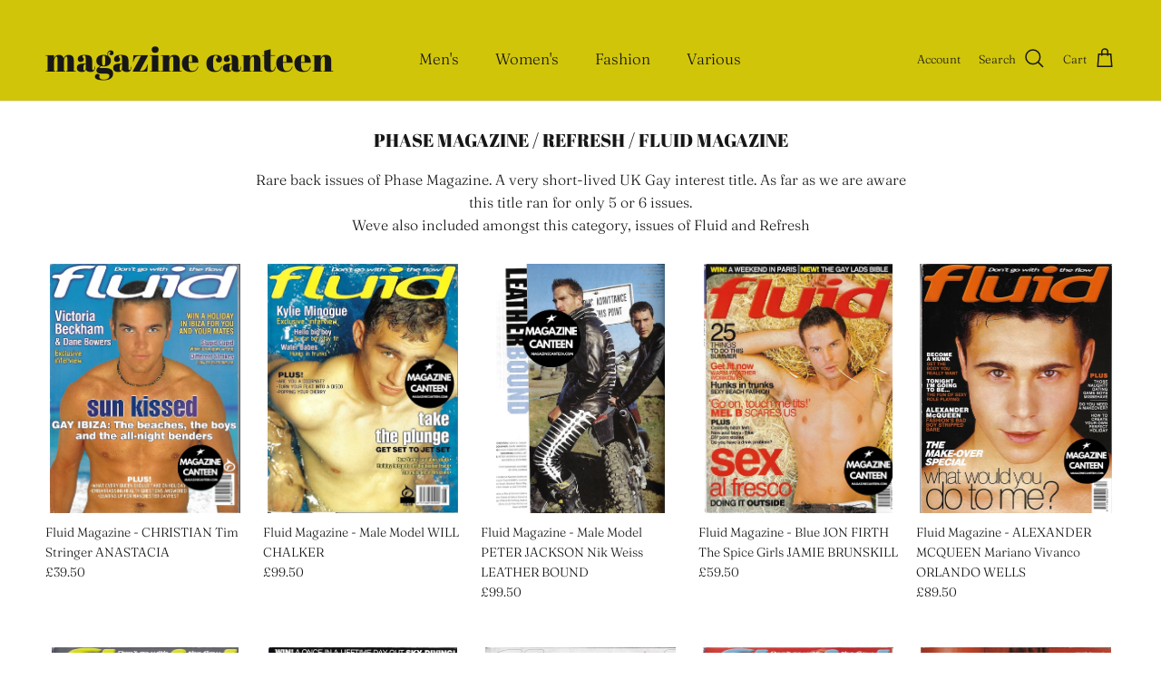

--- FILE ---
content_type: text/html; charset=utf-8
request_url: https://magazinecanteen.com/collections/phase-magazine
body_size: 49861
content:
<!doctype html>
<html class="no-js" lang="en" dir="ltr">
<head>

               <script type='text/javascript' src='//magazinecanteen.com/apps/easylockdown/easylockdown-1.0.8.min.js' data-no-instant></script> <script type='text/javascript'>if( typeof InstantClick == 'object' ) easylockdown.clearData();</script> <style type="text/css">#easylockdown-password-form{padding:30px 0;text-align:center}#easylockdown-wrapper,.easylockdown-form-holder{display:inline-block}#easylockdown-password{vertical-align:top;margin-bottom:16px;padding:8px 15px;line-height:1.2em;outline:0;box-shadow:none}#easylockdown-password-error{display:none;color:#fb8077;text-align:left}#easylockdown-password-error.easylockdown-error{border:1px solid #fb8077}#easylockdown-password-form-button:not(.easylockdown-native-styles){vertical-align:top;display:inline-block!important;height:auto!important;padding:8px 15px;background:#777;border-radius:3px;color:#fff!important;line-height:1.2em;text-decoration:none!important}.easylockdown-instantclick-fix,.easylockdown-item-selector{position:absolute;z-index:-999;display:none;height:0;width:0;font-size:0;line-height:0}.easylockdown-collection-item[data-eld-loc-can],.easylockdown-item-selector+*,.easylockdown-item[data-eld-loc-can]{display:none}.easylockdown404-content-container{padding:50px;text-align:center}.easylockdown404-title-holder .easylockdown-title-404{display:block;margin:0 0 1rem;font-size:2rem;line-height:2.5rem}</style> 

















































<script type='text/javascript'>easylockdown.routeListByLocation.cannot.push({loc: 'BA,BG,FI,FR,GE,IE,PL,RO,RS,SK,ES,TR,UA,CN,HK,ID,IQ,KZ,KP,KW,KG,MN,PH,RU,SG,KR,VN,NG,MX,AR,BO,BR,BQ,CL,CO,EC,FK,GF,GY,HM,PY,PE,SR,UY,VE,AU,NZ', url: 'https://magazinecanteen.com/', title404: 'https://magazinecanteen.com/', message404: '<p>Sorry, we couldn&apos;t find this page.</p>'});</script>































<script type='text/javascript'>easylockdown.routeListByLocation.cannot.push({loc: 'BE,FI,FR,GR,IE,IT,PT,TR,ZA,AU', url: 'https://magazinecanteen.com', title404: 'Page not found', message404: '<p>Sorry, we couldn&apos;t find this page.</p>'});</script>




































































<script type='text/javascript'>
  if( typeof easylockdown == 'object' ) {
    easylockdown.localeRootUrl = '';
    easylockdown.routerByLocation(); 

    easylockdown.onReady(function(e){
      easylockdown.hideAllLinks();
    });
  }
</script>
<meta charset="utf-8">
<meta name="viewport" content="width=device-width,initial-scale=1">
<title>Phase Magazine | Magazine Canteen | Vintage Back Issues &ndash; magazine canteen</title><link rel="canonical" href="https://magazinecanteen.com/collections/phase-magazine"><link rel="icon" href="//magazinecanteen.com/cdn/shop/files/android-chrome-192x192.png?crop=center&height=48&v=1719221429&width=48" type="image/png">
  <link rel="apple-touch-icon" href="//magazinecanteen.com/cdn/shop/files/android-chrome-192x192.png?crop=center&height=180&v=1719221429&width=180"><meta name="description" content="Various Gay Interest | Magazine Canteen | Vintage Issues | Worldwide Delivery Available | Shop The Collection Online | Phase Magazine Fluid Refresh For Sale | Copies To Buy"><meta property="og:site_name" content="magazine canteen">
<meta property="og:url" content="https://magazinecanteen.com/collections/phase-magazine">
<meta property="og:title" content="Phase Magazine | Magazine Canteen | Vintage Back Issues">
<meta property="og:type" content="product.group">
<meta property="og:description" content="Various Gay Interest | Magazine Canteen | Vintage Issues | Worldwide Delivery Available | Shop The Collection Online | Phase Magazine Fluid Refresh For Sale | Copies To Buy"><meta property="og:image" content="http://magazinecanteen.com/cdn/shop/collections/PHASE_MAGAZINE_3_64adbe01-6241-41e6-b174-63e6955e5d56.jpg?crop=center&height=1200&v=1741855772&width=1200">
  <meta property="og:image:secure_url" content="https://magazinecanteen.com/cdn/shop/collections/PHASE_MAGAZINE_3_64adbe01-6241-41e6-b174-63e6955e5d56.jpg?crop=center&height=1200&v=1741855772&width=1200">
  <meta property="og:image:width" content="850">
  <meta property="og:image:height" content="1168"><meta name="twitter:card" content="summary_large_image">
<meta name="twitter:title" content="Phase Magazine | Magazine Canteen | Vintage Back Issues">
<meta name="twitter:description" content="Various Gay Interest | Magazine Canteen | Vintage Issues | Worldwide Delivery Available | Shop The Collection Online | Phase Magazine Fluid Refresh For Sale | Copies To Buy">
<style>@font-face {
  font-family: Fraunces;
  font-weight: 300;
  font-style: normal;
  font-display: fallback;
  src: url("//magazinecanteen.com/cdn/fonts/fraunces/fraunces_n3.eb6167b8e91a4d1bd5856f011cf4040a1c7f82c4.woff2") format("woff2"),
       url("//magazinecanteen.com/cdn/fonts/fraunces/fraunces_n3.358d9e4f36c5950dc30ac8bff0428c25af172c96.woff") format("woff");
}
@font-face {
  font-family: Fraunces;
  font-weight: 400;
  font-style: normal;
  font-display: fallback;
  src: url("//magazinecanteen.com/cdn/fonts/fraunces/fraunces_n4.8e6986daad4907c36a536fb8d55aaf5318c974ca.woff2") format("woff2"),
       url("//magazinecanteen.com/cdn/fonts/fraunces/fraunces_n4.879060358fafcf2c4c4b6df76c608dc301ced93b.woff") format("woff");
}
@font-face {
  font-family: Fraunces;
  font-weight: 500;
  font-style: normal;
  font-display: fallback;
  src: url("//magazinecanteen.com/cdn/fonts/fraunces/fraunces_n5.13c1a0a22f418d74c2d7163ece3b2c328a4bc72e.woff2") format("woff2"),
       url("//magazinecanteen.com/cdn/fonts/fraunces/fraunces_n5.effb85677d30db3cf26ca07b6f42cc7bc4b8a3f8.woff") format("woff");
}
@font-face {
  font-family: Fraunces;
  font-weight: 300;
  font-style: italic;
  font-display: fallback;
  src: url("//magazinecanteen.com/cdn/fonts/fraunces/fraunces_i3.e0ff4c3bb7007ab3e6b73bd1c290ad876c3118c5.woff2") format("woff2"),
       url("//magazinecanteen.com/cdn/fonts/fraunces/fraunces_i3.6dd9ea4d0b88a3e338e2ba46f08764f8e8e64236.woff") format("woff");
}
@font-face {
  font-family: Fraunces;
  font-weight: 400;
  font-style: italic;
  font-display: fallback;
  src: url("//magazinecanteen.com/cdn/fonts/fraunces/fraunces_i4.e09716ed61c0a2362812f958774186e93f19000f.woff2") format("woff2"),
       url("//magazinecanteen.com/cdn/fonts/fraunces/fraunces_i4.8d7d036539670404ec5904eabafe8f06e152c5c7.woff") format("woff");
}
@font-face {
  font-family: "Abril Fatface";
  font-weight: 400;
  font-style: normal;
  font-display: fallback;
  src: url("//magazinecanteen.com/cdn/fonts/abril_fatface/abrilfatface_n4.002841dd08a4d39b2c2d7fe9d598d4782afb7225.woff2") format("woff2"),
       url("//magazinecanteen.com/cdn/fonts/abril_fatface/abrilfatface_n4.0d8f922831420cd750572c7a70f4c623018424d8.woff") format("woff");
}
@font-face {
  font-family: "Abril Fatface";
  font-weight: 400;
  font-style: normal;
  font-display: fallback;
  src: url("//magazinecanteen.com/cdn/fonts/abril_fatface/abrilfatface_n4.002841dd08a4d39b2c2d7fe9d598d4782afb7225.woff2") format("woff2"),
       url("//magazinecanteen.com/cdn/fonts/abril_fatface/abrilfatface_n4.0d8f922831420cd750572c7a70f4c623018424d8.woff") format("woff");
}
@font-face {
  font-family: Fraunces;
  font-weight: 300;
  font-style: normal;
  font-display: fallback;
  src: url("//magazinecanteen.com/cdn/fonts/fraunces/fraunces_n3.eb6167b8e91a4d1bd5856f011cf4040a1c7f82c4.woff2") format("woff2"),
       url("//magazinecanteen.com/cdn/fonts/fraunces/fraunces_n3.358d9e4f36c5950dc30ac8bff0428c25af172c96.woff") format("woff");
}
@font-face {
  font-family: Fraunces;
  font-weight: 600;
  font-style: normal;
  font-display: fallback;
  src: url("//magazinecanteen.com/cdn/fonts/fraunces/fraunces_n6.69791a9f00600e5a1e56a6f64efc9d10a28b9c92.woff2") format("woff2"),
       url("//magazinecanteen.com/cdn/fonts/fraunces/fraunces_n6.e87d336d46d99db17df56f1dc77d222effffa1f3.woff") format("woff");
}
:root {
  --page-container-width:          1380px;
  --reading-container-width:       720px;
  --divider-opacity:               0.14;
  --gutter-large:                  30px;
  --gutter-desktop:                20px;
  --gutter-mobile:                 16px;
  --section-padding:               50px;
  --larger-section-padding:        80px;
  --larger-section-padding-mobile: 60px;
  --largest-section-padding:       110px;
  --aos-animate-duration:          0.6s;

  --base-font-family:              Fraunces, serif;
  --base-font-weight:              300;
  --base-font-style:               normal;
  --heading-font-family:           "Abril Fatface", serif;
  --heading-font-weight:           400;
  --heading-font-style:            normal;
  --heading-font-letter-spacing:   normal;
  --logo-font-family:              "Abril Fatface", serif;
  --logo-font-weight:              400;
  --logo-font-style:               normal;
  --nav-font-family:               Fraunces, serif;
  --nav-font-weight:               300;
  --nav-font-style:                normal;

  --base-text-size:16px;
  --base-line-height:              1.6;
  --input-text-size:16px;
  --smaller-text-size-1:13px;
  --smaller-text-size-2:14px;
  --smaller-text-size-3:13px;
  --smaller-text-size-4:12px;
  --larger-text-size:23px;
  --super-large-text-size:40px;
  --super-large-mobile-text-size:18px;
  --larger-mobile-text-size:18px;
  --logo-text-size:38px;--btn-letter-spacing: 0.08em;
    --btn-text-transform: uppercase;
    --button-text-size: 14px;
    --quickbuy-button-text-size: 13;
    --small-feature-link-font-size: 0.75em;
    --input-btn-padding-top: 1.2em;
    --input-btn-padding-bottom: 1.2em;--heading-text-transform:uppercase;
  --nav-text-size:                      17px;
  --mobile-menu-font-weight:            600;

  --body-bg-color:                      255 255 255;
  --bg-color:                           255 255 255;
  --body-text-color:                    23 23 23;
  --text-color:                         23 23 23;

  --header-text-col:                    #171717;--header-text-hover-col:             var(--main-nav-link-hover-col);--header-bg-col:                     #d1c50a;
  --heading-color:                     23 23 23;
  --body-heading-color:                23 23 23;
  --heading-divider-col:               #e2e2e2;

  --logo-col:                          #171717;
  --main-nav-bg:                       #d1c50a;
  --main-nav-link-col:                 #171717;
  --main-nav-link-hover-col:           #171717;
  --main-nav-link-featured-col:        #df5641;

  --link-color:                        23 23 23;
  --body-link-color:                   23 23 23;

  --btn-bg-color:                        143 143 135;
  --btn-bg-hover-color:                  209 197 10;
  --btn-border-color:                    143 143 135;
  --btn-border-hover-color:              209 197 10;
  --btn-text-color:                      255 255 255;
  --btn-text-hover-color:                255 255 255;--btn-alt-bg-color:                    255 255 255;
  --btn-alt-text-color:                  35 35 35;
  --btn-alt-border-color:                35 35 35;
  --btn-alt-border-hover-color:          35 35 35;--btn-ter-bg-color:                    235 235 235;
  --btn-ter-text-color:                  0 0 0;
  --btn-ter-bg-hover-color:              143 143 135;
  --btn-ter-text-hover-color:            255 255 255;--btn-border-radius: 3px;
    --btn-inspired-border-radius: 3px;--color-scheme-default:                             #ffffff;
  --color-scheme-default-color:                       255 255 255;
  --color-scheme-default-text-color:                  23 23 23;
  --color-scheme-default-head-color:                  23 23 23;
  --color-scheme-default-link-color:                  23 23 23;
  --color-scheme-default-btn-text-color:              255 255 255;
  --color-scheme-default-btn-text-hover-color:        255 255 255;
  --color-scheme-default-btn-bg-color:                143 143 135;
  --color-scheme-default-btn-bg-hover-color:          209 197 10;
  --color-scheme-default-btn-border-color:            143 143 135;
  --color-scheme-default-btn-border-hover-color:      209 197 10;
  --color-scheme-default-btn-alt-text-color:          35 35 35;
  --color-scheme-default-btn-alt-bg-color:            255 255 255;
  --color-scheme-default-btn-alt-border-color:        35 35 35;
  --color-scheme-default-btn-alt-border-hover-color:  35 35 35;

  --color-scheme-1:                             #f2f2f2;
  --color-scheme-1-color:                       242 242 242;
  --color-scheme-1-text-color:                  52 52 52;
  --color-scheme-1-head-color:                  52 52 52;
  --color-scheme-1-link-color:                  52 52 52;
  --color-scheme-1-btn-text-color:              255 255 255;
  --color-scheme-1-btn-text-hover-color:        255 255 255;
  --color-scheme-1-btn-bg-color:                115 115 110;
  --color-scheme-1-btn-bg-hover-color:          209 197 10;
  --color-scheme-1-btn-border-color:            115 115 110;
  --color-scheme-1-btn-border-hover-color:      209 197 10;
  --color-scheme-1-btn-alt-text-color:          35 35 35;
  --color-scheme-1-btn-alt-bg-color:            255 255 255;
  --color-scheme-1-btn-alt-border-color:        35 35 35;
  --color-scheme-1-btn-alt-border-hover-color:  35 35 35;

  --color-scheme-2:                             #d1c50a;
  --color-scheme-2-color:                       209 197 10;
  --color-scheme-2-text-color:                  52 52 52;
  --color-scheme-2-head-color:                  52 52 52;
  --color-scheme-2-link-color:                  52 52 52;
  --color-scheme-2-btn-text-color:              255 255 255;
  --color-scheme-2-btn-text-hover-color:        255 255 255;
  --color-scheme-2-btn-bg-color:                143 143 135;
  --color-scheme-2-btn-bg-hover-color:          177 93 241;
  --color-scheme-2-btn-border-color:            143 143 135;
  --color-scheme-2-btn-border-hover-color:      177 93 241;
  --color-scheme-2-btn-alt-text-color:          35 35 35;
  --color-scheme-2-btn-alt-bg-color:            255 255 255;
  --color-scheme-2-btn-alt-border-color:        35 35 35;
  --color-scheme-2-btn-alt-border-hover-color:  35 35 35;

  /* Shop Pay payment terms */
  --payment-terms-background-color:    #ffffff;--quickbuy-bg: 242 242 242;--body-input-background-color:       rgb(var(--body-bg-color));
  --input-background-color:            rgb(var(--body-bg-color));
  --body-input-text-color:             var(--body-text-color);
  --input-text-color:                  var(--body-text-color);
  --body-input-border-color:           rgb(197, 197, 197);
  --input-border-color:                rgb(197, 197, 197);
  --input-border-color-hover:          rgb(127, 127, 127);
  --input-border-color-active:         rgb(23, 23, 23);

  --swatch-cross-svg:                  url("data:image/svg+xml,%3Csvg xmlns='http://www.w3.org/2000/svg' width='240' height='240' viewBox='0 0 24 24' fill='none' stroke='rgb(197, 197, 197)' stroke-width='0.09' preserveAspectRatio='none' %3E%3Cline x1='24' y1='0' x2='0' y2='24'%3E%3C/line%3E%3C/svg%3E");
  --swatch-cross-hover:                url("data:image/svg+xml,%3Csvg xmlns='http://www.w3.org/2000/svg' width='240' height='240' viewBox='0 0 24 24' fill='none' stroke='rgb(127, 127, 127)' stroke-width='0.09' preserveAspectRatio='none' %3E%3Cline x1='24' y1='0' x2='0' y2='24'%3E%3C/line%3E%3C/svg%3E");
  --swatch-cross-active:               url("data:image/svg+xml,%3Csvg xmlns='http://www.w3.org/2000/svg' width='240' height='240' viewBox='0 0 24 24' fill='none' stroke='rgb(23, 23, 23)' stroke-width='0.09' preserveAspectRatio='none' %3E%3Cline x1='24' y1='0' x2='0' y2='24'%3E%3C/line%3E%3C/svg%3E");

  --footer-divider-col:                #d1c50a;
  --footer-text-col:                   23 23 23;
  --footer-heading-col:                23 23 23;
  --footer-bg-col:                     209 197 10;--product-label-overlay-justify: flex-start;--product-label-overlay-align: flex-start;--product-label-overlay-reduction-text:   #df5641;
  --product-label-overlay-reduction-bg:     #ffffff;
  --product-label-overlay-reduction-text-weight: 600;
  --product-label-overlay-stock-text:       #ffffff;
  --product-label-overlay-stock-bg:         #4c4c4b;
  --product-label-overlay-new-text:         #808284;
  --product-label-overlay-new-bg:           #ffffff;
  --product-label-overlay-meta-text:        #ffffff;
  --product-label-overlay-meta-bg:          #09728c;
  --product-label-sale-text:                #df5641;
  --product-label-sold-text:                #171717;
  --product-label-preorder-text:            #60a57e;

  --product-block-crop-align:               center;

  
  --product-block-price-align:              flex-start;
  --product-block-price-item-margin-start:  initial;
  --product-block-price-item-margin-end:    .5rem;
  

  

  --collection-block-image-position:   center center;

  --swatch-picker-image-size:          68px;
  --swatch-crop-align:                 center center;

  --image-overlay-text-color:          255 255 255;--image-overlay-bg:                  rgba(23, 23, 23, 0.1);
  --image-overlay-shadow-start:        rgb(0 0 0 / 0.15);
  --image-overlay-box-opacity:         0.9;--product-inventory-ok-box-color:            #f2faf0;
  --product-inventory-ok-text-color:           #108043;
  --product-inventory-ok-icon-box-fill-color:  #fff;
  --product-inventory-low-box-color:           #fcf1cd;
  --product-inventory-low-text-color:          #dd9a1a;
  --product-inventory-low-icon-box-fill-color: #fff;
  --product-inventory-low-text-color-channels: 16, 128, 67;
  --product-inventory-ok-text-color-channels:  221, 154, 26;

  --rating-star-color: 246 165 41;--overlay-align-left: start;
    --overlay-align-right: end;}html[dir=rtl] {
  --overlay-right-text-m-left: 0;
  --overlay-right-text-m-right: auto;
  --overlay-left-shadow-left-left: 15%;
  --overlay-left-shadow-left-right: -50%;
  --overlay-left-shadow-right-left: -85%;
  --overlay-left-shadow-right-right: 0;
}.image-overlay--bg-box .text-overlay .text-overlay__text {
    --image-overlay-box-bg: 255 255 255;
    --heading-color: var(--body-heading-color);
    --text-color: var(--body-text-color);
    --link-color: var(--body-link-color);
  }::selection {
    background: rgb(var(--body-heading-color));
    color: rgb(var(--body-bg-color));
  }
  ::-moz-selection {
    background: rgb(var(--body-heading-color));
    color: rgb(var(--body-bg-color));
  }.navigation .h1 {
  color: inherit !important;
}.use-color-scheme--default {
  --product-label-sale-text:           #df5641;
  --product-label-sold-text:           #171717;
  --product-label-preorder-text:       #60a57e;
  --input-background-color:            rgb(var(--body-bg-color));
  --input-text-color:                  var(--body-input-text-color);
  --input-border-color:                rgb(197, 197, 197);
  --input-border-color-hover:          rgb(127, 127, 127);
  --input-border-color-active:         rgb(23, 23, 23);
}</style>

  <link href="//magazinecanteen.com/cdn/shop/t/152/assets/main.css?v=172312757779536793001759784274" rel="stylesheet" type="text/css" media="all" />
<link rel="preload" as="font" href="//magazinecanteen.com/cdn/fonts/fraunces/fraunces_n3.eb6167b8e91a4d1bd5856f011cf4040a1c7f82c4.woff2" type="font/woff2" crossorigin><link rel="preload" as="font" href="//magazinecanteen.com/cdn/fonts/abril_fatface/abrilfatface_n4.002841dd08a4d39b2c2d7fe9d598d4782afb7225.woff2" type="font/woff2" crossorigin><script>
    document.documentElement.className = document.documentElement.className.replace('no-js', 'js');

    window.theme = {
      info: {
        name: 'Symmetry',
        version: '8.0.0'
      },
      device: {
        hasTouch: window.matchMedia('(any-pointer: coarse)').matches,
        hasHover: window.matchMedia('(hover: hover)').matches
      },
      mediaQueries: {
        md: '(min-width: 768px)',
        productMediaCarouselBreak: '(min-width: 1041px)'
      },
      routes: {
        base: 'https://magazinecanteen.com',
        cart: '/cart',
        cartAdd: '/cart/add.js',
        cartUpdate: '/cart/update.js',
        predictiveSearch: '/search/suggest'
      },
      strings: {
        cartTermsConfirmation: "You must agree to the terms and conditions before continuing.",
        cartItemsQuantityError: "You can only add [QUANTITY] of this item to your cart.",
        generalSearchViewAll: "View all search results",
        noStock: "Sold out",
        noVariant: "Unavailable",
        productsProductChooseA: "Choose a",
        generalSearchPages: "Pages",
        generalSearchNoResultsWithoutTerms: "Sorry, we couldnʼt find any results",
        shippingCalculator: {
          singleRate: "There is one shipping rate for this destination:",
          multipleRates: "There are multiple shipping rates for this destination:",
          noRates: "We do not ship to this destination."
        },
        regularPrice: "Regular price",
        salePrice: "Sale price"
      },
      settings: {
        moneyWithCurrencyFormat: "£{{amount}} GBP",
        cartType: "drawer",
        afterAddToCart: "notification",
        quickbuyStyle: "off",
        externalLinksNewTab: true,
        internalLinksSmoothScroll: true
      }
    }

    theme.inlineNavigationCheck = function() {
      var pageHeader = document.querySelector('.pageheader'),
          inlineNavContainer = pageHeader.querySelector('.logo-area__left__inner'),
          inlineNav = inlineNavContainer.querySelector('.navigation--left');
      if (inlineNav && getComputedStyle(inlineNav).display != 'none') {
        var inlineMenuCentered = document.querySelector('.pageheader--layout-inline-menu-center'),
            logoContainer = document.querySelector('.logo-area__middle__inner');
        if(inlineMenuCentered) {
          var rightWidth = document.querySelector('.logo-area__right__inner').clientWidth,
              middleWidth = logoContainer.clientWidth,
              logoArea = document.querySelector('.logo-area'),
              computedLogoAreaStyle = getComputedStyle(logoArea),
              logoAreaInnerWidth = logoArea.clientWidth - Math.ceil(parseFloat(computedLogoAreaStyle.paddingLeft)) - Math.ceil(parseFloat(computedLogoAreaStyle.paddingRight)),
              availableNavWidth = logoAreaInnerWidth - Math.max(rightWidth, middleWidth) * 2 - 40;
          inlineNavContainer.style.maxWidth = availableNavWidth + 'px';
        }

        var firstInlineNavLink = inlineNav.querySelector('.navigation__item:first-child'),
            lastInlineNavLink = inlineNav.querySelector('.navigation__item:last-child');
        if (lastInlineNavLink) {
          var inlineNavWidth = null;
          if(document.querySelector('html[dir=rtl]')) {
            inlineNavWidth = firstInlineNavLink.offsetLeft - lastInlineNavLink.offsetLeft + firstInlineNavLink.offsetWidth;
          } else {
            inlineNavWidth = lastInlineNavLink.offsetLeft - firstInlineNavLink.offsetLeft + lastInlineNavLink.offsetWidth;
          }
          if (inlineNavContainer.offsetWidth >= inlineNavWidth) {
            pageHeader.classList.add('pageheader--layout-inline-permitted');
            var tallLogo = logoContainer.clientHeight > lastInlineNavLink.clientHeight + 20;
            if (tallLogo) {
              inlineNav.classList.add('navigation--tight-underline');
            } else {
              inlineNav.classList.remove('navigation--tight-underline');
            }
          } else {
            pageHeader.classList.remove('pageheader--layout-inline-permitted');
          }
        }
      }
    };

    theme.setInitialHeaderHeightProperty = () => {
      const section = document.querySelector('.section-header');
      if (section) {
        document.documentElement.style.setProperty('--theme-header-height', Math.ceil(section.clientHeight) + 'px');
      }
    };
  </script>

  <script src="//magazinecanteen.com/cdn/shop/t/152/assets/main.js?v=150891663519462644191759784275" defer></script>

  <script>window.performance && window.performance.mark && window.performance.mark('shopify.content_for_header.start');</script><meta id="shopify-digital-wallet" name="shopify-digital-wallet" content="/3280470105/digital_wallets/dialog">
<meta name="shopify-checkout-api-token" content="d38ab01517b3a2aece50a79d442b6a75">
<link rel="alternate" type="application/atom+xml" title="Feed" href="/collections/phase-magazine.atom" />
<link rel="alternate" type="application/json+oembed" href="https://magazinecanteen.com/collections/phase-magazine.oembed">
<script async="async" src="/checkouts/internal/preloads.js?locale=en-GB"></script>
<link rel="preconnect" href="https://shop.app" crossorigin="anonymous">
<script async="async" src="https://shop.app/checkouts/internal/preloads.js?locale=en-GB&shop_id=3280470105" crossorigin="anonymous"></script>
<script id="apple-pay-shop-capabilities" type="application/json">{"shopId":3280470105,"countryCode":"GB","currencyCode":"GBP","merchantCapabilities":["supports3DS"],"merchantId":"gid:\/\/shopify\/Shop\/3280470105","merchantName":"magazine canteen","requiredBillingContactFields":["postalAddress","email"],"requiredShippingContactFields":["postalAddress","email"],"shippingType":"shipping","supportedNetworks":["visa","maestro","masterCard","amex","discover","elo"],"total":{"type":"pending","label":"magazine canteen","amount":"1.00"},"shopifyPaymentsEnabled":true,"supportsSubscriptions":true}</script>
<script id="shopify-features" type="application/json">{"accessToken":"d38ab01517b3a2aece50a79d442b6a75","betas":["rich-media-storefront-analytics"],"domain":"magazinecanteen.com","predictiveSearch":true,"shopId":3280470105,"locale":"en"}</script>
<script>var Shopify = Shopify || {};
Shopify.shop = "magazinecanteen.myshopify.com";
Shopify.locale = "en";
Shopify.currency = {"active":"GBP","rate":"1.0"};
Shopify.country = "GB";
Shopify.theme = {"name":"SYMETRY UPDATED VERSION OCTOBER 2025","id":185406128503,"schema_name":"Symmetry","schema_version":"8.0.0","theme_store_id":568,"role":"main"};
Shopify.theme.handle = "null";
Shopify.theme.style = {"id":null,"handle":null};
Shopify.cdnHost = "magazinecanteen.com/cdn";
Shopify.routes = Shopify.routes || {};
Shopify.routes.root = "/";</script>
<script type="module">!function(o){(o.Shopify=o.Shopify||{}).modules=!0}(window);</script>
<script>!function(o){function n(){var o=[];function n(){o.push(Array.prototype.slice.apply(arguments))}return n.q=o,n}var t=o.Shopify=o.Shopify||{};t.loadFeatures=n(),t.autoloadFeatures=n()}(window);</script>
<script>
  window.ShopifyPay = window.ShopifyPay || {};
  window.ShopifyPay.apiHost = "shop.app\/pay";
  window.ShopifyPay.redirectState = null;
</script>
<script id="shop-js-analytics" type="application/json">{"pageType":"collection"}</script>
<script defer="defer" async type="module" src="//magazinecanteen.com/cdn/shopifycloud/shop-js/modules/v2/client.init-shop-cart-sync_BApSsMSl.en.esm.js"></script>
<script defer="defer" async type="module" src="//magazinecanteen.com/cdn/shopifycloud/shop-js/modules/v2/chunk.common_CBoos6YZ.esm.js"></script>
<script type="module">
  await import("//magazinecanteen.com/cdn/shopifycloud/shop-js/modules/v2/client.init-shop-cart-sync_BApSsMSl.en.esm.js");
await import("//magazinecanteen.com/cdn/shopifycloud/shop-js/modules/v2/chunk.common_CBoos6YZ.esm.js");

  window.Shopify.SignInWithShop?.initShopCartSync?.({"fedCMEnabled":true,"windoidEnabled":true});

</script>
<script>
  window.Shopify = window.Shopify || {};
  if (!window.Shopify.featureAssets) window.Shopify.featureAssets = {};
  window.Shopify.featureAssets['shop-js'] = {"shop-cart-sync":["modules/v2/client.shop-cart-sync_DJczDl9f.en.esm.js","modules/v2/chunk.common_CBoos6YZ.esm.js"],"init-fed-cm":["modules/v2/client.init-fed-cm_BzwGC0Wi.en.esm.js","modules/v2/chunk.common_CBoos6YZ.esm.js"],"init-windoid":["modules/v2/client.init-windoid_BS26ThXS.en.esm.js","modules/v2/chunk.common_CBoos6YZ.esm.js"],"init-shop-email-lookup-coordinator":["modules/v2/client.init-shop-email-lookup-coordinator_DFwWcvrS.en.esm.js","modules/v2/chunk.common_CBoos6YZ.esm.js"],"shop-cash-offers":["modules/v2/client.shop-cash-offers_DthCPNIO.en.esm.js","modules/v2/chunk.common_CBoos6YZ.esm.js","modules/v2/chunk.modal_Bu1hFZFC.esm.js"],"shop-button":["modules/v2/client.shop-button_D_JX508o.en.esm.js","modules/v2/chunk.common_CBoos6YZ.esm.js"],"shop-toast-manager":["modules/v2/client.shop-toast-manager_tEhgP2F9.en.esm.js","modules/v2/chunk.common_CBoos6YZ.esm.js"],"avatar":["modules/v2/client.avatar_BTnouDA3.en.esm.js"],"pay-button":["modules/v2/client.pay-button_BuNmcIr_.en.esm.js","modules/v2/chunk.common_CBoos6YZ.esm.js"],"init-shop-cart-sync":["modules/v2/client.init-shop-cart-sync_BApSsMSl.en.esm.js","modules/v2/chunk.common_CBoos6YZ.esm.js"],"shop-login-button":["modules/v2/client.shop-login-button_DwLgFT0K.en.esm.js","modules/v2/chunk.common_CBoos6YZ.esm.js","modules/v2/chunk.modal_Bu1hFZFC.esm.js"],"init-customer-accounts-sign-up":["modules/v2/client.init-customer-accounts-sign-up_TlVCiykN.en.esm.js","modules/v2/client.shop-login-button_DwLgFT0K.en.esm.js","modules/v2/chunk.common_CBoos6YZ.esm.js","modules/v2/chunk.modal_Bu1hFZFC.esm.js"],"init-shop-for-new-customer-accounts":["modules/v2/client.init-shop-for-new-customer-accounts_DrjXSI53.en.esm.js","modules/v2/client.shop-login-button_DwLgFT0K.en.esm.js","modules/v2/chunk.common_CBoos6YZ.esm.js","modules/v2/chunk.modal_Bu1hFZFC.esm.js"],"init-customer-accounts":["modules/v2/client.init-customer-accounts_C0Oh2ljF.en.esm.js","modules/v2/client.shop-login-button_DwLgFT0K.en.esm.js","modules/v2/chunk.common_CBoos6YZ.esm.js","modules/v2/chunk.modal_Bu1hFZFC.esm.js"],"shop-follow-button":["modules/v2/client.shop-follow-button_C5D3XtBb.en.esm.js","modules/v2/chunk.common_CBoos6YZ.esm.js","modules/v2/chunk.modal_Bu1hFZFC.esm.js"],"checkout-modal":["modules/v2/client.checkout-modal_8TC_1FUY.en.esm.js","modules/v2/chunk.common_CBoos6YZ.esm.js","modules/v2/chunk.modal_Bu1hFZFC.esm.js"],"lead-capture":["modules/v2/client.lead-capture_D-pmUjp9.en.esm.js","modules/v2/chunk.common_CBoos6YZ.esm.js","modules/v2/chunk.modal_Bu1hFZFC.esm.js"],"shop-login":["modules/v2/client.shop-login_BmtnoEUo.en.esm.js","modules/v2/chunk.common_CBoos6YZ.esm.js","modules/v2/chunk.modal_Bu1hFZFC.esm.js"],"payment-terms":["modules/v2/client.payment-terms_BHOWV7U_.en.esm.js","modules/v2/chunk.common_CBoos6YZ.esm.js","modules/v2/chunk.modal_Bu1hFZFC.esm.js"]};
</script>
<script id="__st">var __st={"a":3280470105,"offset":0,"reqid":"7dbd9189-9e5e-4f4a-ba3f-d7ff6178277d-1768916066","pageurl":"magazinecanteen.com\/collections\/phase-magazine","u":"d6fc57586cf9","p":"collection","rtyp":"collection","rid":94773280857};</script>
<script>window.ShopifyPaypalV4VisibilityTracking = true;</script>
<script id="captcha-bootstrap">!function(){'use strict';const t='contact',e='account',n='new_comment',o=[[t,t],['blogs',n],['comments',n],[t,'customer']],c=[[e,'customer_login'],[e,'guest_login'],[e,'recover_customer_password'],[e,'create_customer']],r=t=>t.map((([t,e])=>`form[action*='/${t}']:not([data-nocaptcha='true']) input[name='form_type'][value='${e}']`)).join(','),a=t=>()=>t?[...document.querySelectorAll(t)].map((t=>t.form)):[];function s(){const t=[...o],e=r(t);return a(e)}const i='password',u='form_key',d=['recaptcha-v3-token','g-recaptcha-response','h-captcha-response',i],f=()=>{try{return window.sessionStorage}catch{return}},m='__shopify_v',_=t=>t.elements[u];function p(t,e,n=!1){try{const o=window.sessionStorage,c=JSON.parse(o.getItem(e)),{data:r}=function(t){const{data:e,action:n}=t;return t[m]||n?{data:e,action:n}:{data:t,action:n}}(c);for(const[e,n]of Object.entries(r))t.elements[e]&&(t.elements[e].value=n);n&&o.removeItem(e)}catch(o){console.error('form repopulation failed',{error:o})}}const l='form_type',E='cptcha';function T(t){t.dataset[E]=!0}const w=window,h=w.document,L='Shopify',v='ce_forms',y='captcha';let A=!1;((t,e)=>{const n=(g='f06e6c50-85a8-45c8-87d0-21a2b65856fe',I='https://cdn.shopify.com/shopifycloud/storefront-forms-hcaptcha/ce_storefront_forms_captcha_hcaptcha.v1.5.2.iife.js',D={infoText:'Protected by hCaptcha',privacyText:'Privacy',termsText:'Terms'},(t,e,n)=>{const o=w[L][v],c=o.bindForm;if(c)return c(t,g,e,D).then(n);var r;o.q.push([[t,g,e,D],n]),r=I,A||(h.body.append(Object.assign(h.createElement('script'),{id:'captcha-provider',async:!0,src:r})),A=!0)});var g,I,D;w[L]=w[L]||{},w[L][v]=w[L][v]||{},w[L][v].q=[],w[L][y]=w[L][y]||{},w[L][y].protect=function(t,e){n(t,void 0,e),T(t)},Object.freeze(w[L][y]),function(t,e,n,w,h,L){const[v,y,A,g]=function(t,e,n){const i=e?o:[],u=t?c:[],d=[...i,...u],f=r(d),m=r(i),_=r(d.filter((([t,e])=>n.includes(e))));return[a(f),a(m),a(_),s()]}(w,h,L),I=t=>{const e=t.target;return e instanceof HTMLFormElement?e:e&&e.form},D=t=>v().includes(t);t.addEventListener('submit',(t=>{const e=I(t);if(!e)return;const n=D(e)&&!e.dataset.hcaptchaBound&&!e.dataset.recaptchaBound,o=_(e),c=g().includes(e)&&(!o||!o.value);(n||c)&&t.preventDefault(),c&&!n&&(function(t){try{if(!f())return;!function(t){const e=f();if(!e)return;const n=_(t);if(!n)return;const o=n.value;o&&e.removeItem(o)}(t);const e=Array.from(Array(32),(()=>Math.random().toString(36)[2])).join('');!function(t,e){_(t)||t.append(Object.assign(document.createElement('input'),{type:'hidden',name:u})),t.elements[u].value=e}(t,e),function(t,e){const n=f();if(!n)return;const o=[...t.querySelectorAll(`input[type='${i}']`)].map((({name:t})=>t)),c=[...d,...o],r={};for(const[a,s]of new FormData(t).entries())c.includes(a)||(r[a]=s);n.setItem(e,JSON.stringify({[m]:1,action:t.action,data:r}))}(t,e)}catch(e){console.error('failed to persist form',e)}}(e),e.submit())}));const S=(t,e)=>{t&&!t.dataset[E]&&(n(t,e.some((e=>e===t))),T(t))};for(const o of['focusin','change'])t.addEventListener(o,(t=>{const e=I(t);D(e)&&S(e,y())}));const B=e.get('form_key'),M=e.get(l),P=B&&M;t.addEventListener('DOMContentLoaded',(()=>{const t=y();if(P)for(const e of t)e.elements[l].value===M&&p(e,B);[...new Set([...A(),...v().filter((t=>'true'===t.dataset.shopifyCaptcha))])].forEach((e=>S(e,t)))}))}(h,new URLSearchParams(w.location.search),n,t,e,['guest_login'])})(!0,!0)}();</script>
<script integrity="sha256-4kQ18oKyAcykRKYeNunJcIwy7WH5gtpwJnB7kiuLZ1E=" data-source-attribution="shopify.loadfeatures" defer="defer" src="//magazinecanteen.com/cdn/shopifycloud/storefront/assets/storefront/load_feature-a0a9edcb.js" crossorigin="anonymous"></script>
<script crossorigin="anonymous" defer="defer" src="//magazinecanteen.com/cdn/shopifycloud/storefront/assets/shopify_pay/storefront-65b4c6d7.js?v=20250812"></script>
<script data-source-attribution="shopify.dynamic_checkout.dynamic.init">var Shopify=Shopify||{};Shopify.PaymentButton=Shopify.PaymentButton||{isStorefrontPortableWallets:!0,init:function(){window.Shopify.PaymentButton.init=function(){};var t=document.createElement("script");t.src="https://magazinecanteen.com/cdn/shopifycloud/portable-wallets/latest/portable-wallets.en.js",t.type="module",document.head.appendChild(t)}};
</script>
<script data-source-attribution="shopify.dynamic_checkout.buyer_consent">
  function portableWalletsHideBuyerConsent(e){var t=document.getElementById("shopify-buyer-consent"),n=document.getElementById("shopify-subscription-policy-button");t&&n&&(t.classList.add("hidden"),t.setAttribute("aria-hidden","true"),n.removeEventListener("click",e))}function portableWalletsShowBuyerConsent(e){var t=document.getElementById("shopify-buyer-consent"),n=document.getElementById("shopify-subscription-policy-button");t&&n&&(t.classList.remove("hidden"),t.removeAttribute("aria-hidden"),n.addEventListener("click",e))}window.Shopify?.PaymentButton&&(window.Shopify.PaymentButton.hideBuyerConsent=portableWalletsHideBuyerConsent,window.Shopify.PaymentButton.showBuyerConsent=portableWalletsShowBuyerConsent);
</script>
<script data-source-attribution="shopify.dynamic_checkout.cart.bootstrap">document.addEventListener("DOMContentLoaded",(function(){function t(){return document.querySelector("shopify-accelerated-checkout-cart, shopify-accelerated-checkout")}if(t())Shopify.PaymentButton.init();else{new MutationObserver((function(e,n){t()&&(Shopify.PaymentButton.init(),n.disconnect())})).observe(document.body,{childList:!0,subtree:!0})}}));
</script>
<link id="shopify-accelerated-checkout-styles" rel="stylesheet" media="screen" href="https://magazinecanteen.com/cdn/shopifycloud/portable-wallets/latest/accelerated-checkout-backwards-compat.css" crossorigin="anonymous">
<style id="shopify-accelerated-checkout-cart">
        #shopify-buyer-consent {
  margin-top: 1em;
  display: inline-block;
  width: 100%;
}

#shopify-buyer-consent.hidden {
  display: none;
}

#shopify-subscription-policy-button {
  background: none;
  border: none;
  padding: 0;
  text-decoration: underline;
  font-size: inherit;
  cursor: pointer;
}

#shopify-subscription-policy-button::before {
  box-shadow: none;
}

      </style>
<script id="sections-script" data-sections="footer" defer="defer" src="//magazinecanteen.com/cdn/shop/t/152/compiled_assets/scripts.js?v=146736"></script>
<script>window.performance && window.performance.mark && window.performance.mark('shopify.content_for_header.end');</script>
<!-- CC Custom Head Start --><!-- CC Custom Head End --><!-- BEGIN app block: shopify://apps/cozy-antitheft/blocks/Cozy_Antitheft_Script_1.0.0/a34a1874-f183-4394-8a9a-1e3f3275f1a7 --><script src="https://cozyantitheft.addons.business/js/script_tags/magazinecanteen/default/protect.js?shop=magazinecanteen.myshopify.com" async type="text/javascript"></script>


<!-- END app block --><!-- BEGIN app block: shopify://apps/bm-country-blocker-ip-blocker/blocks/boostmark-blocker/bf9db4b9-be4b-45e1-8127-bbcc07d93e7e -->

  <script src="https://cdn.shopify.com/extensions/019b300f-1323-7b7a-bda2-a589132c3189/boostymark-regionblock-71/assets/blocker.js?v=4&shop=magazinecanteen.myshopify.com" async></script>
  <script src="https://cdn.shopify.com/extensions/019b300f-1323-7b7a-bda2-a589132c3189/boostymark-regionblock-71/assets/jk4ukh.js?c=6&shop=magazinecanteen.myshopify.com" async></script>

  

  

  
    <script async>
      !function(){var t;new MutationObserver(function(t,e){if(document.body&&(e.disconnect(),!window.bmExtension)){let i=document.createElement('div');i.id='bm-preload-mask',i.style.cssText='position: fixed !important; top: 0 !important; left: 0 !important; width: 100% !important; height: 100% !important; background-color: white !important; z-index: 2147483647 !important; display: block !important;',document.body.appendChild(i),setTimeout(function(){i.parentNode&&i.parentNode.removeChild(i);},1e4);}}).observe(document.documentElement,{childList:!0,subtree:!0});}();
    </script>
  

  

  













<!-- END app block --><link href="https://monorail-edge.shopifysvc.com" rel="dns-prefetch">
<script>(function(){if ("sendBeacon" in navigator && "performance" in window) {try {var session_token_from_headers = performance.getEntriesByType('navigation')[0].serverTiming.find(x => x.name == '_s').description;} catch {var session_token_from_headers = undefined;}var session_cookie_matches = document.cookie.match(/_shopify_s=([^;]*)/);var session_token_from_cookie = session_cookie_matches && session_cookie_matches.length === 2 ? session_cookie_matches[1] : "";var session_token = session_token_from_headers || session_token_from_cookie || "";function handle_abandonment_event(e) {var entries = performance.getEntries().filter(function(entry) {return /monorail-edge.shopifysvc.com/.test(entry.name);});if (!window.abandonment_tracked && entries.length === 0) {window.abandonment_tracked = true;var currentMs = Date.now();var navigation_start = performance.timing.navigationStart;var payload = {shop_id: 3280470105,url: window.location.href,navigation_start,duration: currentMs - navigation_start,session_token,page_type: "collection"};window.navigator.sendBeacon("https://monorail-edge.shopifysvc.com/v1/produce", JSON.stringify({schema_id: "online_store_buyer_site_abandonment/1.1",payload: payload,metadata: {event_created_at_ms: currentMs,event_sent_at_ms: currentMs}}));}}window.addEventListener('pagehide', handle_abandonment_event);}}());</script>
<script id="web-pixels-manager-setup">(function e(e,d,r,n,o){if(void 0===o&&(o={}),!Boolean(null===(a=null===(i=window.Shopify)||void 0===i?void 0:i.analytics)||void 0===a?void 0:a.replayQueue)){var i,a;window.Shopify=window.Shopify||{};var t=window.Shopify;t.analytics=t.analytics||{};var s=t.analytics;s.replayQueue=[],s.publish=function(e,d,r){return s.replayQueue.push([e,d,r]),!0};try{self.performance.mark("wpm:start")}catch(e){}var l=function(){var e={modern:/Edge?\/(1{2}[4-9]|1[2-9]\d|[2-9]\d{2}|\d{4,})\.\d+(\.\d+|)|Firefox\/(1{2}[4-9]|1[2-9]\d|[2-9]\d{2}|\d{4,})\.\d+(\.\d+|)|Chrom(ium|e)\/(9{2}|\d{3,})\.\d+(\.\d+|)|(Maci|X1{2}).+ Version\/(15\.\d+|(1[6-9]|[2-9]\d|\d{3,})\.\d+)([,.]\d+|)( \(\w+\)|)( Mobile\/\w+|) Safari\/|Chrome.+OPR\/(9{2}|\d{3,})\.\d+\.\d+|(CPU[ +]OS|iPhone[ +]OS|CPU[ +]iPhone|CPU IPhone OS|CPU iPad OS)[ +]+(15[._]\d+|(1[6-9]|[2-9]\d|\d{3,})[._]\d+)([._]\d+|)|Android:?[ /-](13[3-9]|1[4-9]\d|[2-9]\d{2}|\d{4,})(\.\d+|)(\.\d+|)|Android.+Firefox\/(13[5-9]|1[4-9]\d|[2-9]\d{2}|\d{4,})\.\d+(\.\d+|)|Android.+Chrom(ium|e)\/(13[3-9]|1[4-9]\d|[2-9]\d{2}|\d{4,})\.\d+(\.\d+|)|SamsungBrowser\/([2-9]\d|\d{3,})\.\d+/,legacy:/Edge?\/(1[6-9]|[2-9]\d|\d{3,})\.\d+(\.\d+|)|Firefox\/(5[4-9]|[6-9]\d|\d{3,})\.\d+(\.\d+|)|Chrom(ium|e)\/(5[1-9]|[6-9]\d|\d{3,})\.\d+(\.\d+|)([\d.]+$|.*Safari\/(?![\d.]+ Edge\/[\d.]+$))|(Maci|X1{2}).+ Version\/(10\.\d+|(1[1-9]|[2-9]\d|\d{3,})\.\d+)([,.]\d+|)( \(\w+\)|)( Mobile\/\w+|) Safari\/|Chrome.+OPR\/(3[89]|[4-9]\d|\d{3,})\.\d+\.\d+|(CPU[ +]OS|iPhone[ +]OS|CPU[ +]iPhone|CPU IPhone OS|CPU iPad OS)[ +]+(10[._]\d+|(1[1-9]|[2-9]\d|\d{3,})[._]\d+)([._]\d+|)|Android:?[ /-](13[3-9]|1[4-9]\d|[2-9]\d{2}|\d{4,})(\.\d+|)(\.\d+|)|Mobile Safari.+OPR\/([89]\d|\d{3,})\.\d+\.\d+|Android.+Firefox\/(13[5-9]|1[4-9]\d|[2-9]\d{2}|\d{4,})\.\d+(\.\d+|)|Android.+Chrom(ium|e)\/(13[3-9]|1[4-9]\d|[2-9]\d{2}|\d{4,})\.\d+(\.\d+|)|Android.+(UC? ?Browser|UCWEB|U3)[ /]?(15\.([5-9]|\d{2,})|(1[6-9]|[2-9]\d|\d{3,})\.\d+)\.\d+|SamsungBrowser\/(5\.\d+|([6-9]|\d{2,})\.\d+)|Android.+MQ{2}Browser\/(14(\.(9|\d{2,})|)|(1[5-9]|[2-9]\d|\d{3,})(\.\d+|))(\.\d+|)|K[Aa][Ii]OS\/(3\.\d+|([4-9]|\d{2,})\.\d+)(\.\d+|)/},d=e.modern,r=e.legacy,n=navigator.userAgent;return n.match(d)?"modern":n.match(r)?"legacy":"unknown"}(),u="modern"===l?"modern":"legacy",c=(null!=n?n:{modern:"",legacy:""})[u],f=function(e){return[e.baseUrl,"/wpm","/b",e.hashVersion,"modern"===e.buildTarget?"m":"l",".js"].join("")}({baseUrl:d,hashVersion:r,buildTarget:u}),m=function(e){var d=e.version,r=e.bundleTarget,n=e.surface,o=e.pageUrl,i=e.monorailEndpoint;return{emit:function(e){var a=e.status,t=e.errorMsg,s=(new Date).getTime(),l=JSON.stringify({metadata:{event_sent_at_ms:s},events:[{schema_id:"web_pixels_manager_load/3.1",payload:{version:d,bundle_target:r,page_url:o,status:a,surface:n,error_msg:t},metadata:{event_created_at_ms:s}}]});if(!i)return console&&console.warn&&console.warn("[Web Pixels Manager] No Monorail endpoint provided, skipping logging."),!1;try{return self.navigator.sendBeacon.bind(self.navigator)(i,l)}catch(e){}var u=new XMLHttpRequest;try{return u.open("POST",i,!0),u.setRequestHeader("Content-Type","text/plain"),u.send(l),!0}catch(e){return console&&console.warn&&console.warn("[Web Pixels Manager] Got an unhandled error while logging to Monorail."),!1}}}}({version:r,bundleTarget:l,surface:e.surface,pageUrl:self.location.href,monorailEndpoint:e.monorailEndpoint});try{o.browserTarget=l,function(e){var d=e.src,r=e.async,n=void 0===r||r,o=e.onload,i=e.onerror,a=e.sri,t=e.scriptDataAttributes,s=void 0===t?{}:t,l=document.createElement("script"),u=document.querySelector("head"),c=document.querySelector("body");if(l.async=n,l.src=d,a&&(l.integrity=a,l.crossOrigin="anonymous"),s)for(var f in s)if(Object.prototype.hasOwnProperty.call(s,f))try{l.dataset[f]=s[f]}catch(e){}if(o&&l.addEventListener("load",o),i&&l.addEventListener("error",i),u)u.appendChild(l);else{if(!c)throw new Error("Did not find a head or body element to append the script");c.appendChild(l)}}({src:f,async:!0,onload:function(){if(!function(){var e,d;return Boolean(null===(d=null===(e=window.Shopify)||void 0===e?void 0:e.analytics)||void 0===d?void 0:d.initialized)}()){var d=window.webPixelsManager.init(e)||void 0;if(d){var r=window.Shopify.analytics;r.replayQueue.forEach((function(e){var r=e[0],n=e[1],o=e[2];d.publishCustomEvent(r,n,o)})),r.replayQueue=[],r.publish=d.publishCustomEvent,r.visitor=d.visitor,r.initialized=!0}}},onerror:function(){return m.emit({status:"failed",errorMsg:"".concat(f," has failed to load")})},sri:function(e){var d=/^sha384-[A-Za-z0-9+/=]+$/;return"string"==typeof e&&d.test(e)}(c)?c:"",scriptDataAttributes:o}),m.emit({status:"loading"})}catch(e){m.emit({status:"failed",errorMsg:(null==e?void 0:e.message)||"Unknown error"})}}})({shopId: 3280470105,storefrontBaseUrl: "https://magazinecanteen.com",extensionsBaseUrl: "https://extensions.shopifycdn.com/cdn/shopifycloud/web-pixels-manager",monorailEndpoint: "https://monorail-edge.shopifysvc.com/unstable/produce_batch",surface: "storefront-renderer",enabledBetaFlags: ["2dca8a86"],webPixelsConfigList: [{"id":"1525285239","configuration":"{\"accountID\":\"123\"}","eventPayloadVersion":"v1","runtimeContext":"STRICT","scriptVersion":"eac4c7d3e78980c2109d7d9040f45379","type":"APP","apiClientId":5394113,"privacyPurposes":["ANALYTICS"],"dataSharingAdjustments":{"protectedCustomerApprovalScopes":["read_customer_email","read_customer_name","read_customer_personal_data"]}},{"id":"182485367","eventPayloadVersion":"v1","runtimeContext":"LAX","scriptVersion":"1","type":"CUSTOM","privacyPurposes":["ANALYTICS"],"name":"Google Analytics tag (migrated)"},{"id":"shopify-app-pixel","configuration":"{}","eventPayloadVersion":"v1","runtimeContext":"STRICT","scriptVersion":"0450","apiClientId":"shopify-pixel","type":"APP","privacyPurposes":["ANALYTICS","MARKETING"]},{"id":"shopify-custom-pixel","eventPayloadVersion":"v1","runtimeContext":"LAX","scriptVersion":"0450","apiClientId":"shopify-pixel","type":"CUSTOM","privacyPurposes":["ANALYTICS","MARKETING"]}],isMerchantRequest: false,initData: {"shop":{"name":"magazine canteen","paymentSettings":{"currencyCode":"GBP"},"myshopifyDomain":"magazinecanteen.myshopify.com","countryCode":"GB","storefrontUrl":"https:\/\/magazinecanteen.com"},"customer":null,"cart":null,"checkout":null,"productVariants":[],"purchasingCompany":null},},"https://magazinecanteen.com/cdn","fcfee988w5aeb613cpc8e4bc33m6693e112",{"modern":"","legacy":""},{"shopId":"3280470105","storefrontBaseUrl":"https:\/\/magazinecanteen.com","extensionBaseUrl":"https:\/\/extensions.shopifycdn.com\/cdn\/shopifycloud\/web-pixels-manager","surface":"storefront-renderer","enabledBetaFlags":"[\"2dca8a86\"]","isMerchantRequest":"false","hashVersion":"fcfee988w5aeb613cpc8e4bc33m6693e112","publish":"custom","events":"[[\"page_viewed\",{}],[\"collection_viewed\",{\"collection\":{\"id\":\"94773280857\",\"title\":\"Phase Magazine \/ Refresh \/ Fluid Magazine\",\"productVariants\":[{\"price\":{\"amount\":39.5,\"currencyCode\":\"GBP\"},\"product\":{\"title\":\"Fluid Magazine - CHRISTIAN Tim Stringer ANASTACIA\",\"vendor\":\"magazine canteen\",\"id\":\"15318577938807\",\"untranslatedTitle\":\"Fluid Magazine - CHRISTIAN Tim Stringer ANASTACIA\",\"url\":\"\/products\/fluid-magazine-christian-tim-stringer-anastacia\",\"type\":\"\"},\"id\":\"56502206562679\",\"image\":{\"src\":\"\/\/magazinecanteen.com\/cdn\/shop\/files\/CANTEEN10-01-262copy.jpg?v=1768066692\"},\"sku\":null,\"title\":\"Default Title\",\"untranslatedTitle\":\"Default Title\"},{\"price\":{\"amount\":99.5,\"currencyCode\":\"GBP\"},\"product\":{\"title\":\"Fluid Magazine - Male Model WILL CHALKER\",\"vendor\":\"magazine canteen\",\"id\":\"15318518923639\",\"untranslatedTitle\":\"Fluid Magazine - Male Model WILL CHALKER\",\"url\":\"\/products\/fluid-magazine-male-model-will-chalker\",\"type\":\"\"},\"id\":\"56501699543415\",\"image\":{\"src\":\"\/\/magazinecanteen.com\/cdn\/shop\/files\/CANTEEN10-01-263copy.jpg?v=1768065513\"},\"sku\":null,\"title\":\"Default Title\",\"untranslatedTitle\":\"Default Title\"},{\"price\":{\"amount\":99.5,\"currencyCode\":\"GBP\"},\"product\":{\"title\":\"Fluid Magazine - Male Model PETER JACKSON Nik Weiss LEATHER BOUND\",\"vendor\":\"magazine canteen\",\"id\":\"15303906558327\",\"untranslatedTitle\":\"Fluid Magazine - Male Model PETER JACKSON Nik Weiss LEATHER BOUND\",\"url\":\"\/products\/fluid-magazine-male-model-peter-jackson-nik-weiss\",\"type\":\"\"},\"id\":\"56449118896503\",\"image\":{\"src\":\"\/\/magazinecanteen.com\/cdn\/shop\/files\/CANTEEN0201263copy2.jpg?v=1767353717\"},\"sku\":null,\"title\":\"Default Title\",\"untranslatedTitle\":\"Default Title\"},{\"price\":{\"amount\":59.5,\"currencyCode\":\"GBP\"},\"product\":{\"title\":\"Fluid Magazine - Blue JON FIRTH The Spice Girls JAMIE BRUNSKILL\",\"vendor\":\"magazine canteen\",\"id\":\"15099942044023\",\"untranslatedTitle\":\"Fluid Magazine - Blue JON FIRTH The Spice Girls JAMIE BRUNSKILL\",\"url\":\"\/products\/fluid-magazine-blue-jon-firth-the-spice-girls\",\"type\":\"\"},\"id\":\"55642185073015\",\"image\":{\"src\":\"\/\/magazinecanteen.com\/cdn\/shop\/files\/FLUIDMAGAZINE1copy_a433112f-6e44-4f46-a81e-5b7c622ca1f5.jpg?v=1767353418\"},\"sku\":null,\"title\":\"Default Title\",\"untranslatedTitle\":\"Default Title\"},{\"price\":{\"amount\":89.5,\"currencyCode\":\"GBP\"},\"product\":{\"title\":\"Fluid Magazine - ALEXANDER MCQUEEN Mariano Vivanco ORLANDO WELLS\",\"vendor\":\"magazine canteen\",\"id\":\"15099939357047\",\"untranslatedTitle\":\"Fluid Magazine - ALEXANDER MCQUEEN Mariano Vivanco ORLANDO WELLS\",\"url\":\"\/products\/fluid-magazine-alexander-mcqueen-mariano-vivanco-orlando-wells\",\"type\":\"\"},\"id\":\"55642165182839\",\"image\":{\"src\":\"\/\/magazinecanteen.com\/cdn\/shop\/files\/MAGAZINECANTEENcopy_ec5fc285-cfaf-440c-a756-6a4a62d06e6e.jpg?v=1767353425\"},\"sku\":null,\"title\":\"Default Title\",\"untranslatedTitle\":\"Default Title\"},{\"price\":{\"amount\":59.5,\"currencyCode\":\"GBP\"},\"product\":{\"title\":\"Fluid Magazine - Mariano Vivanco BBMAK Dane Bowers\",\"vendor\":\"magazine canteen\",\"id\":\"15099939029367\",\"untranslatedTitle\":\"Fluid Magazine - Mariano Vivanco BBMAK Dane Bowers\",\"url\":\"\/products\/fluid-magazine-mariano-vivanco-bbmak-dane-bowers\",\"type\":\"\"},\"id\":\"55642164691319\",\"image\":{\"src\":\"\/\/magazinecanteen.com\/cdn\/shop\/files\/MAGAZINECANTEEN2copy_d42fb05c-dec4-4f0d-86d6-d14ff4db4112.jpg?v=1767353432\"},\"sku\":null,\"title\":\"Default Title\",\"untranslatedTitle\":\"Default Title\"},{\"price\":{\"amount\":39.5,\"currencyCode\":\"GBP\"},\"product\":{\"title\":\"Fluid Magazine - FIVE James \u0026 James JULIA MCKNIGHT\",\"vendor\":\"magazine canteen\",\"id\":\"15099938472311\",\"untranslatedTitle\":\"Fluid Magazine - FIVE James \u0026 James JULIA MCKNIGHT\",\"url\":\"\/products\/fluid-magazine-five-james-james-julia-mcknight\",\"type\":\"\"},\"id\":\"55642163446135\",\"image\":{\"src\":\"\/\/magazinecanteen.com\/cdn\/shop\/files\/MAGAZINECANTEEN4copy_b9fde72c-af63-4755-9a1f-1677bcda72aa.jpg?v=1767353438\"},\"sku\":null,\"title\":\"Default Title\",\"untranslatedTitle\":\"Default Title\"},{\"price\":{\"amount\":59.5,\"currencyCode\":\"GBP\"},\"product\":{\"title\":\"Fluid Magazine - Ricky Martin TWISTED Chris Green\",\"vendor\":\"magazine canteen\",\"id\":\"15099936735607\",\"untranslatedTitle\":\"Fluid Magazine - Ricky Martin TWISTED Chris Green\",\"url\":\"\/products\/fluid-magazine-ricky-martin-twisted-chris-green\",\"type\":\"\"},\"id\":\"55642161611127\",\"image\":{\"src\":\"\/\/magazinecanteen.com\/cdn\/shop\/files\/FLUIDMAGAZINEcopy_a2296a6a-2329-41ba-80a7-484f5f46d69e.jpg?v=1767353445\"},\"sku\":null,\"title\":\"Default Title\",\"untranslatedTitle\":\"Default Title\"},{\"price\":{\"amount\":59.5,\"currencyCode\":\"GBP\"},\"product\":{\"title\":\"Fluid Magazine - BEN ADAMS Mariano Vivanco A1\",\"vendor\":\"magazine canteen\",\"id\":\"15099935097207\",\"untranslatedTitle\":\"Fluid Magazine - BEN ADAMS Mariano Vivanco A1\",\"url\":\"\/products\/fluid-magazine-ben-adams-mariano-vivanco-a1\",\"type\":\"\"},\"id\":\"55642159776119\",\"image\":{\"src\":\"\/\/magazinecanteen.com\/cdn\/shop\/files\/FLUIDMAGAZINE2copy_e475c1ad-c41d-4d35-966f-b3876091dc54.jpg?v=1767353450\"},\"sku\":null,\"title\":\"Default Title\",\"untranslatedTitle\":\"Default Title\"},{\"price\":{\"amount\":69.5,\"currencyCode\":\"GBP\"},\"product\":{\"title\":\"Refresh Magazine - MEYRICK Michael Sheen GAVIN HARRISON\",\"vendor\":\"magazine canteen\",\"id\":\"15099926741367\",\"untranslatedTitle\":\"Refresh Magazine - MEYRICK Michael Sheen GAVIN HARRISON\",\"url\":\"\/products\/refresh-magazine-meyrick-michael-sheen-gavin-harrison\",\"type\":\"\"},\"id\":\"55642143031671\",\"image\":{\"src\":\"\/\/magazinecanteen.com\/cdn\/shop\/files\/MAGAZINECANTEEN1copy_6ffde2b9-ac13-42bf-a312-f6c77d62074f.jpg?v=1767353487\"},\"sku\":null,\"title\":\"Default Title\",\"untranslatedTitle\":\"Default Title\"},{\"price\":{\"amount\":99.5,\"currencyCode\":\"GBP\"},\"product\":{\"title\":\"Phase Magazine - PRIDE SPECIAL Jay Eff MARK ANTHONY Anthony Morley MR GAY UK\",\"vendor\":\"magazine canteen\",\"id\":\"9155562471718\",\"untranslatedTitle\":\"Phase Magazine - PRIDE SPECIAL Jay Eff MARK ANTHONY Anthony Morley MR GAY UK\",\"url\":\"\/products\/phase-magazine-pride-special-jay-eff-1\",\"type\":\"\"},\"id\":\"48213400682790\",\"image\":{\"src\":\"\/\/magazinecanteen.com\/cdn\/shop\/files\/MAGAZINECANTEENPHASE3copy2.jpg?v=1755778337\"},\"sku\":null,\"title\":\"Default Title\",\"untranslatedTitle\":\"Default Title\"},{\"price\":{\"amount\":59.5,\"currencyCode\":\"GBP\"},\"product\":{\"title\":\"Phase Magazine - PAUL SCULFOR James Gooding TOM WATKINS Malcolm McLaren\",\"vendor\":\"magazine canteen\",\"id\":\"9155554771238\",\"untranslatedTitle\":\"Phase Magazine - PAUL SCULFOR James Gooding TOM WATKINS Malcolm McLaren\",\"url\":\"\/products\/phase-magazine-paul-sculfor-james-gooding\",\"type\":\"\"},\"id\":\"48213387215142\",\"image\":{\"src\":\"\/\/magazinecanteen.com\/cdn\/shop\/files\/MAGAZINECANTEENPHASE5copy2_4a74297c-8118-4cfe-a0db-e6996d52b6a1.jpg?v=1755778346\"},\"sku\":null,\"title\":\"Default Title\",\"untranslatedTitle\":\"Default Title\"},{\"price\":{\"amount\":99.5,\"currencyCode\":\"GBP\"},\"product\":{\"title\":\"Phase Magazine - Michael Roberts MATTHEW FOX Ryan Findlay PETER CUNNAH\",\"vendor\":\"magazine canteen\",\"id\":\"9155546710310\",\"untranslatedTitle\":\"Phase Magazine - Michael Roberts MATTHEW FOX Ryan Findlay PETER CUNNAH\",\"url\":\"\/products\/phase-magazine-michael-roberts-matthew-fox-a\",\"type\":\"\"},\"id\":\"48213370175782\",\"image\":{\"src\":\"\/\/magazinecanteen.com\/cdn\/shop\/files\/MAGAZINE_CANTEEN_PHASE_13_copy_2_fda86fe6-8bd9-4d59-9938-54417db8a4cd.jpg?v=1755778399\"},\"sku\":null,\"title\":\"Default Title\",\"untranslatedTitle\":\"Default Title\"},{\"price\":{\"amount\":59.5,\"currencyCode\":\"GBP\"},\"product\":{\"title\":\"Phase Magazine - Issue 1 MICHAEL ROBERTS Sandra Bernhard\",\"vendor\":\"magazine canteen\",\"id\":\"9155542810918\",\"untranslatedTitle\":\"Phase Magazine - Issue 1 MICHAEL ROBERTS Sandra Bernhard\",\"url\":\"\/products\/phase-magazine-issue-1-michael-roberts\",\"type\":\"\"},\"id\":\"48213363654950\",\"image\":{\"src\":\"\/\/magazinecanteen.com\/cdn\/shop\/files\/MAGAZINE_CANTEEN_PHASE_6_copy_2.jpg?v=1755778418\"},\"sku\":null,\"title\":\"Default Title\",\"untranslatedTitle\":\"Default Title\"},{\"price\":{\"amount\":59.5,\"currencyCode\":\"GBP\"},\"product\":{\"title\":\"Phase Magazine - RUPAUL James Gooding DAVID ZANES\",\"vendor\":\"magazine canteen\",\"id\":\"9155533635878\",\"untranslatedTitle\":\"Phase Magazine - RUPAUL James Gooding DAVID ZANES\",\"url\":\"\/products\/phase-magazine-ru-paul-james-gooding\",\"type\":\"\"},\"id\":\"48213336195366\",\"image\":{\"src\":\"\/\/magazinecanteen.com\/cdn\/shop\/files\/MAGAZINECANTEENPHASE12copy2.jpg?v=1755778433\"},\"sku\":null,\"title\":\"Default Title\",\"untranslatedTitle\":\"Default Title\"},{\"price\":{\"amount\":39.5,\"currencyCode\":\"GBP\"},\"product\":{\"title\":\"Refresh Magazine - James Granstrom Heath Ledger\",\"vendor\":\"magazine canteen\",\"id\":\"9057420050726\",\"untranslatedTitle\":\"Refresh Magazine - James Granstrom Heath Ledger\",\"url\":\"\/products\/refresh-magazine-james-granstrom-heath-ledger\",\"type\":\"\"},\"id\":\"47924472545574\",\"image\":{\"src\":\"\/\/magazinecanteen.com\/cdn\/shop\/files\/MAGAZINECANTEEN3copy_8e720349-1418-4c61-baf9-241f9323d444.jpg?v=1767353494\"},\"sku\":null,\"title\":\"Default Title\",\"untranslatedTitle\":\"Default Title\"},{\"price\":{\"amount\":24.5,\"currencyCode\":\"GBP\"},\"product\":{\"title\":\"Refresh Magazine - Martin Dingle Wall\",\"vendor\":\"magazine canteen\",\"id\":\"9057419657510\",\"untranslatedTitle\":\"Refresh Magazine - Martin Dingle Wall\",\"url\":\"\/products\/refresh-magazine-martin-dingle-wall\",\"type\":\"\"},\"id\":\"47924470251814\",\"image\":{\"src\":\"\/\/magazinecanteen.com\/cdn\/shop\/files\/MAGAZINECANTEEN6copy_d169cc9d-78ac-4894-9046-25f15633bb17.jpg?v=1767353500\"},\"sku\":null,\"title\":\"Default Title\",\"untranslatedTitle\":\"Default Title\"},{\"price\":{\"amount\":29.5,\"currencyCode\":\"GBP\"},\"product\":{\"title\":\"Refresh Magazine - Martin Henderson Bruce LaBruce\",\"vendor\":\"magazine canteen\",\"id\":\"9057416610086\",\"untranslatedTitle\":\"Refresh Magazine - Martin Henderson Bruce LaBruce\",\"url\":\"\/products\/refresh-magazine-martin-henderson-bruce-labruce\",\"type\":\"\"},\"id\":\"47924418707750\",\"image\":{\"src\":\"\/\/magazinecanteen.com\/cdn\/shop\/files\/MAGAZINECANTEEN5copy_f07f239e-6f3a-4d62-9fbb-c1bd1eb0fde0.jpg?v=1767353506\"},\"sku\":null,\"title\":\"Default Title\",\"untranslatedTitle\":\"Default Title\"},{\"price\":{\"amount\":49.5,\"currencyCode\":\"GBP\"},\"product\":{\"title\":\"Refresh Magazine - Jane Asher Gavin Harrison\",\"vendor\":\"magazine canteen\",\"id\":\"9057415921958\",\"untranslatedTitle\":\"Refresh Magazine - Jane Asher Gavin Harrison\",\"url\":\"\/products\/refresh-magazine-jane-asher-gavin-harrison\",\"type\":\"\"},\"id\":\"47924414972198\",\"image\":{\"src\":\"\/\/magazinecanteen.com\/cdn\/shop\/files\/MAGAZINECANTEEN7copy_f6dcb9ca-fe73-430a-9d0c-80acab697bdc.jpg?v=1767353514\"},\"sku\":null,\"title\":\"Default Title\",\"untranslatedTitle\":\"Default Title\"}]}}]]"});</script><script>
  window.ShopifyAnalytics = window.ShopifyAnalytics || {};
  window.ShopifyAnalytics.meta = window.ShopifyAnalytics.meta || {};
  window.ShopifyAnalytics.meta.currency = 'GBP';
  var meta = {"products":[{"id":15318577938807,"gid":"gid:\/\/shopify\/Product\/15318577938807","vendor":"magazine canteen","type":"","handle":"fluid-magazine-christian-tim-stringer-anastacia","variants":[{"id":56502206562679,"price":3950,"name":"Fluid Magazine - CHRISTIAN Tim Stringer ANASTACIA","public_title":null,"sku":null}],"remote":false},{"id":15318518923639,"gid":"gid:\/\/shopify\/Product\/15318518923639","vendor":"magazine canteen","type":"","handle":"fluid-magazine-male-model-will-chalker","variants":[{"id":56501699543415,"price":9950,"name":"Fluid Magazine - Male Model WILL CHALKER","public_title":null,"sku":null}],"remote":false},{"id":15303906558327,"gid":"gid:\/\/shopify\/Product\/15303906558327","vendor":"magazine canteen","type":"","handle":"fluid-magazine-male-model-peter-jackson-nik-weiss","variants":[{"id":56449118896503,"price":9950,"name":"Fluid Magazine - Male Model PETER JACKSON Nik Weiss LEATHER BOUND","public_title":null,"sku":null}],"remote":false},{"id":15099942044023,"gid":"gid:\/\/shopify\/Product\/15099942044023","vendor":"magazine canteen","type":"","handle":"fluid-magazine-blue-jon-firth-the-spice-girls","variants":[{"id":55642185073015,"price":5950,"name":"Fluid Magazine - Blue JON FIRTH The Spice Girls JAMIE BRUNSKILL","public_title":null,"sku":null}],"remote":false},{"id":15099939357047,"gid":"gid:\/\/shopify\/Product\/15099939357047","vendor":"magazine canteen","type":"","handle":"fluid-magazine-alexander-mcqueen-mariano-vivanco-orlando-wells","variants":[{"id":55642165182839,"price":8950,"name":"Fluid Magazine - ALEXANDER MCQUEEN Mariano Vivanco ORLANDO WELLS","public_title":null,"sku":null}],"remote":false},{"id":15099939029367,"gid":"gid:\/\/shopify\/Product\/15099939029367","vendor":"magazine canteen","type":"","handle":"fluid-magazine-mariano-vivanco-bbmak-dane-bowers","variants":[{"id":55642164691319,"price":5950,"name":"Fluid Magazine - Mariano Vivanco BBMAK Dane Bowers","public_title":null,"sku":null}],"remote":false},{"id":15099938472311,"gid":"gid:\/\/shopify\/Product\/15099938472311","vendor":"magazine canteen","type":"","handle":"fluid-magazine-five-james-james-julia-mcknight","variants":[{"id":55642163446135,"price":3950,"name":"Fluid Magazine - FIVE James \u0026 James JULIA MCKNIGHT","public_title":null,"sku":null}],"remote":false},{"id":15099936735607,"gid":"gid:\/\/shopify\/Product\/15099936735607","vendor":"magazine canteen","type":"","handle":"fluid-magazine-ricky-martin-twisted-chris-green","variants":[{"id":55642161611127,"price":5950,"name":"Fluid Magazine - Ricky Martin TWISTED Chris Green","public_title":null,"sku":null}],"remote":false},{"id":15099935097207,"gid":"gid:\/\/shopify\/Product\/15099935097207","vendor":"magazine canteen","type":"","handle":"fluid-magazine-ben-adams-mariano-vivanco-a1","variants":[{"id":55642159776119,"price":5950,"name":"Fluid Magazine - BEN ADAMS Mariano Vivanco A1","public_title":null,"sku":null}],"remote":false},{"id":15099926741367,"gid":"gid:\/\/shopify\/Product\/15099926741367","vendor":"magazine canteen","type":"","handle":"refresh-magazine-meyrick-michael-sheen-gavin-harrison","variants":[{"id":55642143031671,"price":6950,"name":"Refresh Magazine - MEYRICK Michael Sheen GAVIN HARRISON","public_title":null,"sku":null}],"remote":false},{"id":9155562471718,"gid":"gid:\/\/shopify\/Product\/9155562471718","vendor":"magazine canteen","type":"","handle":"phase-magazine-pride-special-jay-eff-1","variants":[{"id":48213400682790,"price":9950,"name":"Phase Magazine - PRIDE SPECIAL Jay Eff MARK ANTHONY Anthony Morley MR GAY UK","public_title":null,"sku":null}],"remote":false},{"id":9155554771238,"gid":"gid:\/\/shopify\/Product\/9155554771238","vendor":"magazine canteen","type":"","handle":"phase-magazine-paul-sculfor-james-gooding","variants":[{"id":48213387215142,"price":5950,"name":"Phase Magazine - PAUL SCULFOR James Gooding TOM WATKINS Malcolm McLaren","public_title":null,"sku":null}],"remote":false},{"id":9155546710310,"gid":"gid:\/\/shopify\/Product\/9155546710310","vendor":"magazine canteen","type":"","handle":"phase-magazine-michael-roberts-matthew-fox-a","variants":[{"id":48213370175782,"price":9950,"name":"Phase Magazine - Michael Roberts MATTHEW FOX Ryan Findlay PETER CUNNAH","public_title":null,"sku":null}],"remote":false},{"id":9155542810918,"gid":"gid:\/\/shopify\/Product\/9155542810918","vendor":"magazine canteen","type":"","handle":"phase-magazine-issue-1-michael-roberts","variants":[{"id":48213363654950,"price":5950,"name":"Phase Magazine - Issue 1 MICHAEL ROBERTS Sandra Bernhard","public_title":null,"sku":null}],"remote":false},{"id":9155533635878,"gid":"gid:\/\/shopify\/Product\/9155533635878","vendor":"magazine canteen","type":"","handle":"phase-magazine-ru-paul-james-gooding","variants":[{"id":48213336195366,"price":5950,"name":"Phase Magazine - RUPAUL James Gooding DAVID ZANES","public_title":null,"sku":null}],"remote":false},{"id":9057420050726,"gid":"gid:\/\/shopify\/Product\/9057420050726","vendor":"magazine canteen","type":"","handle":"refresh-magazine-james-granstrom-heath-ledger","variants":[{"id":47924472545574,"price":3950,"name":"Refresh Magazine - James Granstrom Heath Ledger","public_title":null,"sku":null}],"remote":false},{"id":9057419657510,"gid":"gid:\/\/shopify\/Product\/9057419657510","vendor":"magazine canteen","type":"","handle":"refresh-magazine-martin-dingle-wall","variants":[{"id":47924470251814,"price":2450,"name":"Refresh Magazine - Martin Dingle Wall","public_title":null,"sku":null}],"remote":false},{"id":9057416610086,"gid":"gid:\/\/shopify\/Product\/9057416610086","vendor":"magazine canteen","type":"","handle":"refresh-magazine-martin-henderson-bruce-labruce","variants":[{"id":47924418707750,"price":2950,"name":"Refresh Magazine - Martin Henderson Bruce LaBruce","public_title":null,"sku":null}],"remote":false},{"id":9057415921958,"gid":"gid:\/\/shopify\/Product\/9057415921958","vendor":"magazine canteen","type":"","handle":"refresh-magazine-jane-asher-gavin-harrison","variants":[{"id":47924414972198,"price":4950,"name":"Refresh Magazine - Jane Asher Gavin Harrison","public_title":null,"sku":null}],"remote":false}],"page":{"pageType":"collection","resourceType":"collection","resourceId":94773280857,"requestId":"7dbd9189-9e5e-4f4a-ba3f-d7ff6178277d-1768916066"}};
  for (var attr in meta) {
    window.ShopifyAnalytics.meta[attr] = meta[attr];
  }
</script>
<script class="analytics">
  (function () {
    var customDocumentWrite = function(content) {
      var jquery = null;

      if (window.jQuery) {
        jquery = window.jQuery;
      } else if (window.Checkout && window.Checkout.$) {
        jquery = window.Checkout.$;
      }

      if (jquery) {
        jquery('body').append(content);
      }
    };

    var hasLoggedConversion = function(token) {
      if (token) {
        return document.cookie.indexOf('loggedConversion=' + token) !== -1;
      }
      return false;
    }

    var setCookieIfConversion = function(token) {
      if (token) {
        var twoMonthsFromNow = new Date(Date.now());
        twoMonthsFromNow.setMonth(twoMonthsFromNow.getMonth() + 2);

        document.cookie = 'loggedConversion=' + token + '; expires=' + twoMonthsFromNow;
      }
    }

    var trekkie = window.ShopifyAnalytics.lib = window.trekkie = window.trekkie || [];
    if (trekkie.integrations) {
      return;
    }
    trekkie.methods = [
      'identify',
      'page',
      'ready',
      'track',
      'trackForm',
      'trackLink'
    ];
    trekkie.factory = function(method) {
      return function() {
        var args = Array.prototype.slice.call(arguments);
        args.unshift(method);
        trekkie.push(args);
        return trekkie;
      };
    };
    for (var i = 0; i < trekkie.methods.length; i++) {
      var key = trekkie.methods[i];
      trekkie[key] = trekkie.factory(key);
    }
    trekkie.load = function(config) {
      trekkie.config = config || {};
      trekkie.config.initialDocumentCookie = document.cookie;
      var first = document.getElementsByTagName('script')[0];
      var script = document.createElement('script');
      script.type = 'text/javascript';
      script.onerror = function(e) {
        var scriptFallback = document.createElement('script');
        scriptFallback.type = 'text/javascript';
        scriptFallback.onerror = function(error) {
                var Monorail = {
      produce: function produce(monorailDomain, schemaId, payload) {
        var currentMs = new Date().getTime();
        var event = {
          schema_id: schemaId,
          payload: payload,
          metadata: {
            event_created_at_ms: currentMs,
            event_sent_at_ms: currentMs
          }
        };
        return Monorail.sendRequest("https://" + monorailDomain + "/v1/produce", JSON.stringify(event));
      },
      sendRequest: function sendRequest(endpointUrl, payload) {
        // Try the sendBeacon API
        if (window && window.navigator && typeof window.navigator.sendBeacon === 'function' && typeof window.Blob === 'function' && !Monorail.isIos12()) {
          var blobData = new window.Blob([payload], {
            type: 'text/plain'
          });

          if (window.navigator.sendBeacon(endpointUrl, blobData)) {
            return true;
          } // sendBeacon was not successful

        } // XHR beacon

        var xhr = new XMLHttpRequest();

        try {
          xhr.open('POST', endpointUrl);
          xhr.setRequestHeader('Content-Type', 'text/plain');
          xhr.send(payload);
        } catch (e) {
          console.log(e);
        }

        return false;
      },
      isIos12: function isIos12() {
        return window.navigator.userAgent.lastIndexOf('iPhone; CPU iPhone OS 12_') !== -1 || window.navigator.userAgent.lastIndexOf('iPad; CPU OS 12_') !== -1;
      }
    };
    Monorail.produce('monorail-edge.shopifysvc.com',
      'trekkie_storefront_load_errors/1.1',
      {shop_id: 3280470105,
      theme_id: 185406128503,
      app_name: "storefront",
      context_url: window.location.href,
      source_url: "//magazinecanteen.com/cdn/s/trekkie.storefront.cd680fe47e6c39ca5d5df5f0a32d569bc48c0f27.min.js"});

        };
        scriptFallback.async = true;
        scriptFallback.src = '//magazinecanteen.com/cdn/s/trekkie.storefront.cd680fe47e6c39ca5d5df5f0a32d569bc48c0f27.min.js';
        first.parentNode.insertBefore(scriptFallback, first);
      };
      script.async = true;
      script.src = '//magazinecanteen.com/cdn/s/trekkie.storefront.cd680fe47e6c39ca5d5df5f0a32d569bc48c0f27.min.js';
      first.parentNode.insertBefore(script, first);
    };
    trekkie.load(
      {"Trekkie":{"appName":"storefront","development":false,"defaultAttributes":{"shopId":3280470105,"isMerchantRequest":null,"themeId":185406128503,"themeCityHash":"6720357174780059536","contentLanguage":"en","currency":"GBP","eventMetadataId":"c3647a59-a8dd-457b-baa2-35daba30ab67"},"isServerSideCookieWritingEnabled":true,"monorailRegion":"shop_domain","enabledBetaFlags":["65f19447"]},"Session Attribution":{},"S2S":{"facebookCapiEnabled":false,"source":"trekkie-storefront-renderer","apiClientId":580111}}
    );

    var loaded = false;
    trekkie.ready(function() {
      if (loaded) return;
      loaded = true;

      window.ShopifyAnalytics.lib = window.trekkie;

      var originalDocumentWrite = document.write;
      document.write = customDocumentWrite;
      try { window.ShopifyAnalytics.merchantGoogleAnalytics.call(this); } catch(error) {};
      document.write = originalDocumentWrite;

      window.ShopifyAnalytics.lib.page(null,{"pageType":"collection","resourceType":"collection","resourceId":94773280857,"requestId":"7dbd9189-9e5e-4f4a-ba3f-d7ff6178277d-1768916066","shopifyEmitted":true});

      var match = window.location.pathname.match(/checkouts\/(.+)\/(thank_you|post_purchase)/)
      var token = match? match[1]: undefined;
      if (!hasLoggedConversion(token)) {
        setCookieIfConversion(token);
        window.ShopifyAnalytics.lib.track("Viewed Product Category",{"currency":"GBP","category":"Collection: phase-magazine","collectionName":"phase-magazine","collectionId":94773280857,"nonInteraction":true},undefined,undefined,{"shopifyEmitted":true});
      }
    });


        var eventsListenerScript = document.createElement('script');
        eventsListenerScript.async = true;
        eventsListenerScript.src = "//magazinecanteen.com/cdn/shopifycloud/storefront/assets/shop_events_listener-3da45d37.js";
        document.getElementsByTagName('head')[0].appendChild(eventsListenerScript);

})();</script>
  <script>
  if (!window.ga || (window.ga && typeof window.ga !== 'function')) {
    window.ga = function ga() {
      (window.ga.q = window.ga.q || []).push(arguments);
      if (window.Shopify && window.Shopify.analytics && typeof window.Shopify.analytics.publish === 'function') {
        window.Shopify.analytics.publish("ga_stub_called", {}, {sendTo: "google_osp_migration"});
      }
      console.error("Shopify's Google Analytics stub called with:", Array.from(arguments), "\nSee https://help.shopify.com/manual/promoting-marketing/pixels/pixel-migration#google for more information.");
    };
    if (window.Shopify && window.Shopify.analytics && typeof window.Shopify.analytics.publish === 'function') {
      window.Shopify.analytics.publish("ga_stub_initialized", {}, {sendTo: "google_osp_migration"});
    }
  }
</script>
<script
  defer
  src="https://magazinecanteen.com/cdn/shopifycloud/perf-kit/shopify-perf-kit-3.0.4.min.js"
  data-application="storefront-renderer"
  data-shop-id="3280470105"
  data-render-region="gcp-us-east1"
  data-page-type="collection"
  data-theme-instance-id="185406128503"
  data-theme-name="Symmetry"
  data-theme-version="8.0.0"
  data-monorail-region="shop_domain"
  data-resource-timing-sampling-rate="10"
  data-shs="true"
  data-shs-beacon="true"
  data-shs-export-with-fetch="true"
  data-shs-logs-sample-rate="1"
  data-shs-beacon-endpoint="https://magazinecanteen.com/api/collect"
></script>
</head>

<body class="template-collection
 swatch-source-native swatch-method-swatches swatch-style-listed
">

  <a class="skip-link visually-hidden" href="#content" data-cs-role="skip">Skip to content</a><!-- BEGIN sections: header-group -->
<div id="shopify-section-sections--26208483279223__announcement-bar" class="shopify-section shopify-section-group-header-group section-announcement-bar">

<announcement-bar id="section-id-sections--26208483279223__announcement-bar" class="announcement-bar">
    <style data-shopify>
#section-id-sections--26208483279223__announcement-bar {
        --bg-color: #d1c50a;
        --bg-gradient: ;
        --heading-color: 35 35 35;
        --text-color: 35 35 35;
        --link-color: 35 35 35;
        --announcement-font-size: 13px;
      }
    </style>
<div class="container container--no-max relative">
      <div class="announcement-bar__left desktop-only">
        
      </div>

      <div class="announcement-bar__middle"></div>

      <div class="announcement-bar__right desktop-only">
        
        
          <div class="header-localization">
            

<script src="//magazinecanteen.com/cdn/shop/t/152/assets/custom-select.js?v=173148981874697908181759784263" defer="defer"></script><form method="post" action="/localization" id="annbar-localization" accept-charset="UTF-8" class="form localization no-js-hidden" enctype="multipart/form-data"><input type="hidden" name="form_type" value="localization" /><input type="hidden" name="utf8" value="✓" /><input type="hidden" name="_method" value="put" /><input type="hidden" name="return_to" value="/collections/phase-magazine" /><div class="localization__grid"></div><script>
    document.getElementById('annbar-localization').addEventListener('change', (evt) => {
      const input = evt.target.closest('.localization__selector').firstElementChild;
      if (input && input.tagName === 'INPUT') {
        input.value = evt.detail ? evt.detail.selectedValue : evt.target.value;
        evt.currentTarget.submit();
      }
    });
  </script></form>
          </div>
        
      </div>
    </div>
  </announcement-bar>
</div><div id="shopify-section-sections--26208483279223__header" class="shopify-section shopify-section-group-header-group section-header"><style data-shopify>
  .logo img {
    width: 345px;
  }
  .logo-area__middle--logo-image {
    max-width: 345px;
  }
  @media (max-width: 767.98px) {
    .logo img {
      width: 170px;
    }
  }</style>
<page-header data-section-id="sections--26208483279223__header">
  <div id="pageheader" class="pageheader pageheader--layout-inline-menu-center">
    <div class="logo-area container container--no-max">
      <div class="logo-area__left">
        <div class="logo-area__left__inner">
          <button class="mobile-nav-toggle" aria-label="Menu" aria-controls="main-nav"><svg width="24" height="24" viewBox="0 0 24 24" fill="none" stroke="currentColor" stroke-width="1.5" stroke-linecap="round" stroke-linejoin="round" class="icon feather feather-menu" aria-hidden="true" focusable="false" role="presentation"><path d="M3 12h18M3 6h18M3 18h18"/></svg></button>
          
            <a class="show-search-link" href="/search" aria-label="Search">
              <span class="show-search-link__icon"><svg class="icon" width="24" height="24" viewBox="0 0 24 24" aria-hidden="true" focusable="false" role="presentation"><g transform="translate(3 3)" stroke="currentColor" stroke-width="1.5" fill="none" fill-rule="evenodd"><circle cx="7.824" cy="7.824" r="7.824"/><path stroke-linecap="square" d="m13.971 13.971 4.47 4.47"/></g></svg></span>
              <span class="show-search-link__text">Search</span>
            </a>
          
          
            <div id="proxy-nav" class="navigation navigation--left" role="navigation" aria-label="Primary">
              <div class="navigation__tier-1-container">
                <ul class="navigation__tier-1">
                  
<li class="navigation__item navigation__item--with-children navigation__item--with-small-menu">
                      <a href="/" class="navigation__link" aria-haspopup="true" aria-expanded="false" aria-controls="NavigationTier2-1">Men&#39;s</a>
                    </li>
                  
<li class="navigation__item navigation__item--with-children navigation__item--with-small-menu">
                      <a href="/" class="navigation__link" aria-haspopup="true" aria-expanded="false" aria-controls="NavigationTier2-2">Women&#39;s</a>
                    </li>
                  
<li class="navigation__item navigation__item--with-children navigation__item--with-small-menu">
                      <a href="/" class="navigation__link" aria-haspopup="true" aria-expanded="false" aria-controls="NavigationTier2-3">Fashion</a>
                    </li>
                  
<li class="navigation__item navigation__item--with-children navigation__item--with-small-menu">
                      <a href="/" class="navigation__link" aria-haspopup="true" aria-expanded="false" aria-controls="NavigationTier2-4">Various</a>
                    </li>
                  
                </ul>
              </div>
            </div>
          
        </div>
      </div>

      <div class="logo-area__middle logo-area__middle--logo-text">
        <div class="logo-area__middle__inner">
          <div class="logo"><a class="logo__link" href="/" title="magazine canteen"><span class="logotext">magazine canteen</span></a></div>
        </div>
      </div>

      <div class="logo-area__right">
        <div class="logo-area__right__inner">
          
            
              <a class="header-account-link" href="/account/login" aria-label="Account">
                <span class="header-account-link__text visually-hidden-mobile">Account</span>
                <span class="header-account-link__icon mobile-only"><svg class="icon" width="24" height="24" viewBox="0 0 24 24" aria-hidden="true" focusable="false" role="presentation"><g fill="none" fill-rule="evenodd"><path d="M12 2a5 5 0 1 1 0 10 5 5 0 0 1 0-10Zm0 1.429a3.571 3.571 0 1 0 0 7.142 3.571 3.571 0 0 0 0-7.142Z" fill="currentColor"/><path d="M3 18.25c0-2.486 4.542-4 9.028-4 4.486 0 8.972 1.514 8.972 4v3H3v-3Z" stroke="currentColor" stroke-width="1.5"/><circle stroke="currentColor" stroke-width="1.5" cx="12" cy="7" r="4.25"/></g></svg></span>
              </a>
            
          
          
            <a class="show-search-link" href="/search">
              <span class="show-search-link__text visually-hidden-mobile">Search</span>
              <span class="show-search-link__icon"><svg class="icon" width="24" height="24" viewBox="0 0 24 24" aria-hidden="true" focusable="false" role="presentation"><g transform="translate(3 3)" stroke="currentColor" stroke-width="1.5" fill="none" fill-rule="evenodd"><circle cx="7.824" cy="7.824" r="7.824"/><path stroke-linecap="square" d="m13.971 13.971 4.47 4.47"/></g></svg></span>
            </a>
          
<a href="/cart" class="cart-link" data-hash="e3b0c44298fc1c149afbf4c8996fb92427ae41e4649b934ca495991b7852b855">
            <span class="cart-link__label visually-hidden-mobile">Cart</span>
            <span class="cart-link__icon"><svg class="icon" width="24" height="24" viewBox="0 0 24 24" aria-hidden="true" focusable="false" role="presentation"><g fill="none" fill-rule="evenodd"><path d="M0 0h24v24H0z"/><path d="M15.321 9.5V5.321a3.321 3.321 0 0 0-6.642 0V9.5" stroke="currentColor" stroke-width="1.5"/><path stroke="currentColor" stroke-width="1.5" d="M5.357 7.705h13.286l1.107 13.563H4.25z"/></g></svg><span class="cart-link__count"></span>
            </span>
          </a>
        </div>
      </div>
    </div><script src="//magazinecanteen.com/cdn/shop/t/152/assets/main-search.js?v=76809749390081725741759784273" defer></script>
      <main-search class="main-search main-search--with-suggestions"
          data-quick-search="false"
          data-quick-search-meta="false">

        <div class="main-search__container container">
          <button class="main-search__close" aria-label="Close"><svg width="24" height="24" viewBox="0 0 24 24" fill="none" stroke="currentColor" stroke-width="1" stroke-linecap="round" stroke-linejoin="round" class="icon feather feather-x" aria-hidden="true" focusable="false" role="presentation"><path d="M18 6 6 18M6 6l12 12"/></svg></button>

          <form class="main-search__form" action="/search" method="get" autocomplete="off">
            <div class="main-search__input-container">
              <input class="main-search__input" type="text" name="q" autocomplete="off" placeholder="Search our store" aria-label="Search" />
              <button class="main-search__button" type="submit" aria-label="Search"><svg class="icon" width="24" height="24" viewBox="0 0 24 24" aria-hidden="true" focusable="false" role="presentation"><g transform="translate(3 3)" stroke="currentColor" stroke-width="1.5" fill="none" fill-rule="evenodd"><circle cx="7.824" cy="7.824" r="7.824"/><path stroke-linecap="square" d="m13.971 13.971 4.47 4.47"/></g></svg></button>
            </div></form>

          <div class="main-search__results"></div>

          
            <div class="main-search__suggestions">
              
              
<div class="search-recommendations search-recommendations--collections-per-row-2">
                  <div class="search-recommendations__item-row">
                    
                      
                        <div class="search-recommendations__item search-recommendations__item--with-row">
                          <div class="search-recommendations__heading h5 heading-font"><a href="/">Men&#39;s</a></div>
                          <div class="search-recommendations__item-row">
                            
                              <div class="search-recommendations__item search-recommendations__item--type-collection_link" data-type="">
                                
                                  <div class="product-block collection-block" data-collection-id="62060593241"  >
  <div class="block-inner">
    <a class="product-link" href="/collections/ten-men-magazine">
      <div class="image-cont">
          <div class="product-block__image image-overlay__image img-stretch product-block__image--primary product-block__image--active"><div class="img-ar img-ar--cover" style="--aspect-ratio: 0.8">
<img data-manual-src="//magazinecanteen.com/cdn/shop/collections/3e36bea69993205ef535b0e6c0b8e81b_850x_62783afe-0921-4e72-af55-c145b727112d.jpg?crop=region&amp;crop_height=681&amp;crop_left=0&amp;crop_top=13&amp;crop_width=545&amp;v=1741855539&amp;width=545" alt="Ten Men Magazine" width="545" height="681" loading="lazy" sizes="100vw" data-manual-srcset="//magazinecanteen.com/cdn/shop/collections/3e36bea69993205ef535b0e6c0b8e81b_850x_62783afe-0921-4e72-af55-c145b727112d.jpg?crop=region&amp;crop_height=681&amp;crop_left=0&amp;crop_top=13&amp;crop_width=545&amp;v=1741855539&amp;width=425 340w, //magazinecanteen.com/cdn/shop/collections/3e36bea69993205ef535b0e6c0b8e81b_850x_62783afe-0921-4e72-af55-c145b727112d.jpg?crop=region&amp;crop_height=681&amp;crop_left=0&amp;crop_top=13&amp;crop_width=545&amp;v=1741855539&amp;width=600 480w, //magazinecanteen.com/cdn/shop/collections/3e36bea69993205ef535b0e6c0b8e81b_850x_62783afe-0921-4e72-af55-c145b727112d.jpg?crop=region&amp;crop_height=681&amp;crop_left=0&amp;crop_top=13&amp;crop_width=545&amp;v=1741855539&amp;width=681 545w" class="theme-img"><noscript><img src="//magazinecanteen.com/cdn/shop/collections/3e36bea69993205ef535b0e6c0b8e81b_850x_62783afe-0921-4e72-af55-c145b727112d.jpg?crop=region&amp;crop_height=681&amp;crop_left=0&amp;crop_top=13&amp;crop_width=545&amp;v=1741855539&amp;width=545" alt="Ten Men Magazine" width="545" height="681" loading="lazy" sizes="100vw" srcset="//magazinecanteen.com/cdn/shop/collections/3e36bea69993205ef535b0e6c0b8e81b_850x_62783afe-0921-4e72-af55-c145b727112d.jpg?crop=region&amp;crop_height=681&amp;crop_left=0&amp;crop_top=13&amp;crop_width=545&amp;v=1741855539&amp;width=425 340w, //magazinecanteen.com/cdn/shop/collections/3e36bea69993205ef535b0e6c0b8e81b_850x_62783afe-0921-4e72-af55-c145b727112d.jpg?crop=region&amp;crop_height=681&amp;crop_left=0&amp;crop_top=13&amp;crop_width=545&amp;v=1741855539&amp;width=600 480w, //magazinecanteen.com/cdn/shop/collections/3e36bea69993205ef535b0e6c0b8e81b_850x_62783afe-0921-4e72-af55-c145b727112d.jpg?crop=region&amp;crop_height=681&amp;crop_left=0&amp;crop_top=13&amp;crop_width=545&amp;v=1741855539&amp;width=681 545w" class="theme-img"></noscript></div>
</div>
        
</div><div class="product-block__detail align-center"><div class="product-block__title">Ten Men Magazine</div></div></a>
  </div>
</div>

                                
                              </div>
                            
                              <div class="search-recommendations__item search-recommendations__item--type-collection_link" data-type="">
                                
                                  <div class="product-block collection-block" data-collection-id="62043783257"  >
  <div class="block-inner">
    <a class="product-link" href="/collections/arena">
      <div class="image-cont">
          <div class="product-block__image image-overlay__image img-stretch product-block__image--primary product-block__image--active"><div class="img-ar img-ar--cover" style="--aspect-ratio: 0.8">
<img data-manual-src="//magazinecanteen.com/cdn/shop/collections/QWERTYUIOP_1.jpeg?crop=region&amp;crop_height=500&amp;crop_left=0&amp;crop_top=11&amp;crop_width=400&amp;v=1557320696&amp;width=400" alt="Arena Magazine" width="400" height="500" loading="lazy" sizes="100vw" data-manual-srcset="//magazinecanteen.com/cdn/shop/collections/QWERTYUIOP_1.jpeg?crop=region&amp;crop_height=500&amp;crop_left=0&amp;crop_top=11&amp;crop_width=400&amp;v=1557320696&amp;width=425 340w, //magazinecanteen.com/cdn/shop/collections/QWERTYUIOP_1.jpeg?crop=region&amp;crop_height=500&amp;crop_left=0&amp;crop_top=11&amp;crop_width=400&amp;v=1557320696&amp;width=500 400w" class="theme-img"><noscript><img src="//magazinecanteen.com/cdn/shop/collections/QWERTYUIOP_1.jpeg?crop=region&amp;crop_height=500&amp;crop_left=0&amp;crop_top=11&amp;crop_width=400&amp;v=1557320696&amp;width=400" alt="Arena Magazine" width="400" height="500" loading="lazy" sizes="100vw" srcset="//magazinecanteen.com/cdn/shop/collections/QWERTYUIOP_1.jpeg?crop=region&amp;crop_height=500&amp;crop_left=0&amp;crop_top=11&amp;crop_width=400&amp;v=1557320696&amp;width=425 340w, //magazinecanteen.com/cdn/shop/collections/QWERTYUIOP_1.jpeg?crop=region&amp;crop_height=500&amp;crop_left=0&amp;crop_top=11&amp;crop_width=400&amp;v=1557320696&amp;width=500 400w" class="theme-img"></noscript></div>
</div>
        
</div><div class="product-block__detail align-center"><div class="product-block__title">Arena Magazine</div></div></a>
  </div>
</div>

                                
                              </div>
                            
                              <div class="search-recommendations__item search-recommendations__item--type-collection_link" data-type="">
                                
                                  <div class="product-block collection-block" data-collection-id="449094189350"  >
  <div class="block-inner">
    <a class="product-link" href="/collections/arena-homme-magazine">
      <div class="image-cont">
          <div class="product-block__image image-overlay__image img-stretch product-block__image--primary product-block__image--active"><div class="img-ar img-ar--cover" style="--aspect-ratio: 0.8">
<img data-manual-src="//magazinecanteen.com/cdn/shop/collections/ARENA_HOMME_MAGAZINE_1-12_1_77139b7d-7fca-4ebd-ae07-d515d87c2a5c.jpg?crop=region&amp;crop_height=2290&amp;crop_left=0&amp;crop_top=39&amp;crop_width=1832&amp;v=1741856387&amp;width=1832" alt="Arena Homme + Magazine" width="1832" height="2290" loading="lazy" sizes="100vw" data-manual-srcset="//magazinecanteen.com/cdn/shop/collections/ARENA_HOMME_MAGAZINE_1-12_1_77139b7d-7fca-4ebd-ae07-d515d87c2a5c.jpg?crop=region&amp;crop_height=2290&amp;crop_left=0&amp;crop_top=39&amp;crop_width=1832&amp;v=1741856387&amp;width=425 340w, //magazinecanteen.com/cdn/shop/collections/ARENA_HOMME_MAGAZINE_1-12_1_77139b7d-7fca-4ebd-ae07-d515d87c2a5c.jpg?crop=region&amp;crop_height=2290&amp;crop_left=0&amp;crop_top=39&amp;crop_width=1832&amp;v=1741856387&amp;width=600 480w, //magazinecanteen.com/cdn/shop/collections/ARENA_HOMME_MAGAZINE_1-12_1_77139b7d-7fca-4ebd-ae07-d515d87c2a5c.jpg?crop=region&amp;crop_height=2290&amp;crop_left=0&amp;crop_top=39&amp;crop_width=1832&amp;v=1741856387&amp;width=925 740w, //magazinecanteen.com/cdn/shop/collections/ARENA_HOMME_MAGAZINE_1-12_1_77139b7d-7fca-4ebd-ae07-d515d87c2a5c.jpg?crop=region&amp;crop_height=2290&amp;crop_left=0&amp;crop_top=39&amp;crop_width=1832&amp;v=1741856387&amp;width=1225 980w, //magazinecanteen.com/cdn/shop/collections/ARENA_HOMME_MAGAZINE_1-12_1_77139b7d-7fca-4ebd-ae07-d515d87c2a5c.jpg?crop=region&amp;crop_height=2290&amp;crop_left=0&amp;crop_top=39&amp;crop_width=1832&amp;v=1741856387&amp;width=1500 1200w, //magazinecanteen.com/cdn/shop/collections/ARENA_HOMME_MAGAZINE_1-12_1_77139b7d-7fca-4ebd-ae07-d515d87c2a5c.jpg?crop=region&amp;crop_height=2290&amp;crop_left=0&amp;crop_top=39&amp;crop_width=1832&amp;v=1741856387&amp;width=1750 1400w, //magazinecanteen.com/cdn/shop/collections/ARENA_HOMME_MAGAZINE_1-12_1_77139b7d-7fca-4ebd-ae07-d515d87c2a5c.jpg?crop=region&amp;crop_height=2290&amp;crop_left=0&amp;crop_top=39&amp;crop_width=1832&amp;v=1741856387&amp;width=2000 1600w, //magazinecanteen.com/cdn/shop/collections/ARENA_HOMME_MAGAZINE_1-12_1_77139b7d-7fca-4ebd-ae07-d515d87c2a5c.jpg?crop=region&amp;crop_height=2290&amp;crop_left=0&amp;crop_top=39&amp;crop_width=1832&amp;v=1741856387&amp;width=2290 1832w" class="theme-img"><noscript><img src="//magazinecanteen.com/cdn/shop/collections/ARENA_HOMME_MAGAZINE_1-12_1_77139b7d-7fca-4ebd-ae07-d515d87c2a5c.jpg?crop=region&amp;crop_height=2290&amp;crop_left=0&amp;crop_top=39&amp;crop_width=1832&amp;v=1741856387&amp;width=1832" alt="Arena Homme + Magazine" width="1832" height="2290" loading="lazy" sizes="100vw" srcset="//magazinecanteen.com/cdn/shop/collections/ARENA_HOMME_MAGAZINE_1-12_1_77139b7d-7fca-4ebd-ae07-d515d87c2a5c.jpg?crop=region&amp;crop_height=2290&amp;crop_left=0&amp;crop_top=39&amp;crop_width=1832&amp;v=1741856387&amp;width=425 340w, //magazinecanteen.com/cdn/shop/collections/ARENA_HOMME_MAGAZINE_1-12_1_77139b7d-7fca-4ebd-ae07-d515d87c2a5c.jpg?crop=region&amp;crop_height=2290&amp;crop_left=0&amp;crop_top=39&amp;crop_width=1832&amp;v=1741856387&amp;width=600 480w, //magazinecanteen.com/cdn/shop/collections/ARENA_HOMME_MAGAZINE_1-12_1_77139b7d-7fca-4ebd-ae07-d515d87c2a5c.jpg?crop=region&amp;crop_height=2290&amp;crop_left=0&amp;crop_top=39&amp;crop_width=1832&amp;v=1741856387&amp;width=925 740w, //magazinecanteen.com/cdn/shop/collections/ARENA_HOMME_MAGAZINE_1-12_1_77139b7d-7fca-4ebd-ae07-d515d87c2a5c.jpg?crop=region&amp;crop_height=2290&amp;crop_left=0&amp;crop_top=39&amp;crop_width=1832&amp;v=1741856387&amp;width=1225 980w, //magazinecanteen.com/cdn/shop/collections/ARENA_HOMME_MAGAZINE_1-12_1_77139b7d-7fca-4ebd-ae07-d515d87c2a5c.jpg?crop=region&amp;crop_height=2290&amp;crop_left=0&amp;crop_top=39&amp;crop_width=1832&amp;v=1741856387&amp;width=1500 1200w, //magazinecanteen.com/cdn/shop/collections/ARENA_HOMME_MAGAZINE_1-12_1_77139b7d-7fca-4ebd-ae07-d515d87c2a5c.jpg?crop=region&amp;crop_height=2290&amp;crop_left=0&amp;crop_top=39&amp;crop_width=1832&amp;v=1741856387&amp;width=1750 1400w, //magazinecanteen.com/cdn/shop/collections/ARENA_HOMME_MAGAZINE_1-12_1_77139b7d-7fca-4ebd-ae07-d515d87c2a5c.jpg?crop=region&amp;crop_height=2290&amp;crop_left=0&amp;crop_top=39&amp;crop_width=1832&amp;v=1741856387&amp;width=2000 1600w, //magazinecanteen.com/cdn/shop/collections/ARENA_HOMME_MAGAZINE_1-12_1_77139b7d-7fca-4ebd-ae07-d515d87c2a5c.jpg?crop=region&amp;crop_height=2290&amp;crop_left=0&amp;crop_top=39&amp;crop_width=1832&amp;v=1741856387&amp;width=2290 1832w" class="theme-img"></noscript></div>
</div>
        
</div><div class="product-block__detail align-center"><div class="product-block__title">Arena Homme + Magazine</div></div></a>
  </div>
</div>

                                
                              </div>
                            
                              <div class="search-recommendations__item search-recommendations__item--type-collection_link" data-type="">
                                
                                  <div class="product-block collection-block" data-collection-id="62043750489"  >
  <div class="block-inner">
    <a class="product-link" href="/collections/another-man">
      <div class="image-cont">
          <div class="product-block__image image-overlay__image img-stretch product-block__image--primary product-block__image--active"><div class="img-ar img-ar--cover" style="--aspect-ratio: 0.8">
<img data-manual-src="//magazinecanteen.com/cdn/shop/collections/81DhS2U-tlL_28134265-0a42-4890-a914-a63a69f777c4.jpg?crop=region&amp;crop_height=685&amp;crop_left=0&amp;crop_top=12&amp;crop_width=548&amp;v=1741855359&amp;width=548" alt="Another Man Magazine" width="548" height="685" loading="lazy" sizes="100vw" data-manual-srcset="//magazinecanteen.com/cdn/shop/collections/81DhS2U-tlL_28134265-0a42-4890-a914-a63a69f777c4.jpg?crop=region&amp;crop_height=685&amp;crop_left=0&amp;crop_top=12&amp;crop_width=548&amp;v=1741855359&amp;width=425 340w, //magazinecanteen.com/cdn/shop/collections/81DhS2U-tlL_28134265-0a42-4890-a914-a63a69f777c4.jpg?crop=region&amp;crop_height=685&amp;crop_left=0&amp;crop_top=12&amp;crop_width=548&amp;v=1741855359&amp;width=600 480w, //magazinecanteen.com/cdn/shop/collections/81DhS2U-tlL_28134265-0a42-4890-a914-a63a69f777c4.jpg?crop=region&amp;crop_height=685&amp;crop_left=0&amp;crop_top=12&amp;crop_width=548&amp;v=1741855359&amp;width=685 548w" class="theme-img"><noscript><img src="//magazinecanteen.com/cdn/shop/collections/81DhS2U-tlL_28134265-0a42-4890-a914-a63a69f777c4.jpg?crop=region&amp;crop_height=685&amp;crop_left=0&amp;crop_top=12&amp;crop_width=548&amp;v=1741855359&amp;width=548" alt="Another Man Magazine" width="548" height="685" loading="lazy" sizes="100vw" srcset="//magazinecanteen.com/cdn/shop/collections/81DhS2U-tlL_28134265-0a42-4890-a914-a63a69f777c4.jpg?crop=region&amp;crop_height=685&amp;crop_left=0&amp;crop_top=12&amp;crop_width=548&amp;v=1741855359&amp;width=425 340w, //magazinecanteen.com/cdn/shop/collections/81DhS2U-tlL_28134265-0a42-4890-a914-a63a69f777c4.jpg?crop=region&amp;crop_height=685&amp;crop_left=0&amp;crop_top=12&amp;crop_width=548&amp;v=1741855359&amp;width=600 480w, //magazinecanteen.com/cdn/shop/collections/81DhS2U-tlL_28134265-0a42-4890-a914-a63a69f777c4.jpg?crop=region&amp;crop_height=685&amp;crop_left=0&amp;crop_top=12&amp;crop_width=548&amp;v=1741855359&amp;width=685 548w" class="theme-img"></noscript></div>
</div>
        
</div><div class="product-block__detail align-center"><div class="product-block__title">Another Man Magazine</div></div></a>
  </div>
</div>

                                
                              </div>
                            
                              <div class="search-recommendations__item search-recommendations__item--type-collection_link" data-type="">
                                
                                  <div class="product-block collection-block" data-collection-id="445122347302"  >
  <div class="block-inner">
    <a class="product-link" href="/collections/attitude-magazine-archive">
      <div class="image-cont">
          <div class="product-block__image image-overlay__image img-stretch product-block__image--primary product-block__image--active"><div class="img-ar img-ar--cover" style="--aspect-ratio: 0.8">
<img data-manual-src="//magazinecanteen.com/cdn/shop/collections/ATTITUDE_MAGAZINE_1994-1995_6_copy_b9a6e965-fb70-442f-af52-c1766747201d.jpg?crop=region&amp;crop_height=2250&amp;crop_left=0&amp;crop_top=56&amp;crop_width=1800&amp;v=1741856280&amp;width=1800" alt="Attitude Magazine Archive" width="1800" height="2250" loading="lazy" sizes="100vw" data-manual-srcset="//magazinecanteen.com/cdn/shop/collections/ATTITUDE_MAGAZINE_1994-1995_6_copy_b9a6e965-fb70-442f-af52-c1766747201d.jpg?crop=region&amp;crop_height=2250&amp;crop_left=0&amp;crop_top=56&amp;crop_width=1800&amp;v=1741856280&amp;width=425 340w, //magazinecanteen.com/cdn/shop/collections/ATTITUDE_MAGAZINE_1994-1995_6_copy_b9a6e965-fb70-442f-af52-c1766747201d.jpg?crop=region&amp;crop_height=2250&amp;crop_left=0&amp;crop_top=56&amp;crop_width=1800&amp;v=1741856280&amp;width=600 480w, //magazinecanteen.com/cdn/shop/collections/ATTITUDE_MAGAZINE_1994-1995_6_copy_b9a6e965-fb70-442f-af52-c1766747201d.jpg?crop=region&amp;crop_height=2250&amp;crop_left=0&amp;crop_top=56&amp;crop_width=1800&amp;v=1741856280&amp;width=925 740w, //magazinecanteen.com/cdn/shop/collections/ATTITUDE_MAGAZINE_1994-1995_6_copy_b9a6e965-fb70-442f-af52-c1766747201d.jpg?crop=region&amp;crop_height=2250&amp;crop_left=0&amp;crop_top=56&amp;crop_width=1800&amp;v=1741856280&amp;width=1225 980w, //magazinecanteen.com/cdn/shop/collections/ATTITUDE_MAGAZINE_1994-1995_6_copy_b9a6e965-fb70-442f-af52-c1766747201d.jpg?crop=region&amp;crop_height=2250&amp;crop_left=0&amp;crop_top=56&amp;crop_width=1800&amp;v=1741856280&amp;width=1500 1200w, //magazinecanteen.com/cdn/shop/collections/ATTITUDE_MAGAZINE_1994-1995_6_copy_b9a6e965-fb70-442f-af52-c1766747201d.jpg?crop=region&amp;crop_height=2250&amp;crop_left=0&amp;crop_top=56&amp;crop_width=1800&amp;v=1741856280&amp;width=1750 1400w, //magazinecanteen.com/cdn/shop/collections/ATTITUDE_MAGAZINE_1994-1995_6_copy_b9a6e965-fb70-442f-af52-c1766747201d.jpg?crop=region&amp;crop_height=2250&amp;crop_left=0&amp;crop_top=56&amp;crop_width=1800&amp;v=1741856280&amp;width=2000 1600w, //magazinecanteen.com/cdn/shop/collections/ATTITUDE_MAGAZINE_1994-1995_6_copy_b9a6e965-fb70-442f-af52-c1766747201d.jpg?crop=region&amp;crop_height=2250&amp;crop_left=0&amp;crop_top=56&amp;crop_width=1800&amp;v=1741856280&amp;width=2250 1800w" class="theme-img"><noscript><img src="//magazinecanteen.com/cdn/shop/collections/ATTITUDE_MAGAZINE_1994-1995_6_copy_b9a6e965-fb70-442f-af52-c1766747201d.jpg?crop=region&amp;crop_height=2250&amp;crop_left=0&amp;crop_top=56&amp;crop_width=1800&amp;v=1741856280&amp;width=1800" alt="Attitude Magazine Archive" width="1800" height="2250" loading="lazy" sizes="100vw" srcset="//magazinecanteen.com/cdn/shop/collections/ATTITUDE_MAGAZINE_1994-1995_6_copy_b9a6e965-fb70-442f-af52-c1766747201d.jpg?crop=region&amp;crop_height=2250&amp;crop_left=0&amp;crop_top=56&amp;crop_width=1800&amp;v=1741856280&amp;width=425 340w, //magazinecanteen.com/cdn/shop/collections/ATTITUDE_MAGAZINE_1994-1995_6_copy_b9a6e965-fb70-442f-af52-c1766747201d.jpg?crop=region&amp;crop_height=2250&amp;crop_left=0&amp;crop_top=56&amp;crop_width=1800&amp;v=1741856280&amp;width=600 480w, //magazinecanteen.com/cdn/shop/collections/ATTITUDE_MAGAZINE_1994-1995_6_copy_b9a6e965-fb70-442f-af52-c1766747201d.jpg?crop=region&amp;crop_height=2250&amp;crop_left=0&amp;crop_top=56&amp;crop_width=1800&amp;v=1741856280&amp;width=925 740w, //magazinecanteen.com/cdn/shop/collections/ATTITUDE_MAGAZINE_1994-1995_6_copy_b9a6e965-fb70-442f-af52-c1766747201d.jpg?crop=region&amp;crop_height=2250&amp;crop_left=0&amp;crop_top=56&amp;crop_width=1800&amp;v=1741856280&amp;width=1225 980w, //magazinecanteen.com/cdn/shop/collections/ATTITUDE_MAGAZINE_1994-1995_6_copy_b9a6e965-fb70-442f-af52-c1766747201d.jpg?crop=region&amp;crop_height=2250&amp;crop_left=0&amp;crop_top=56&amp;crop_width=1800&amp;v=1741856280&amp;width=1500 1200w, //magazinecanteen.com/cdn/shop/collections/ATTITUDE_MAGAZINE_1994-1995_6_copy_b9a6e965-fb70-442f-af52-c1766747201d.jpg?crop=region&amp;crop_height=2250&amp;crop_left=0&amp;crop_top=56&amp;crop_width=1800&amp;v=1741856280&amp;width=1750 1400w, //magazinecanteen.com/cdn/shop/collections/ATTITUDE_MAGAZINE_1994-1995_6_copy_b9a6e965-fb70-442f-af52-c1766747201d.jpg?crop=region&amp;crop_height=2250&amp;crop_left=0&amp;crop_top=56&amp;crop_width=1800&amp;v=1741856280&amp;width=2000 1600w, //magazinecanteen.com/cdn/shop/collections/ATTITUDE_MAGAZINE_1994-1995_6_copy_b9a6e965-fb70-442f-af52-c1766747201d.jpg?crop=region&amp;crop_height=2250&amp;crop_left=0&amp;crop_top=56&amp;crop_width=1800&amp;v=1741856280&amp;width=2250 1800w" class="theme-img"></noscript></div>
</div>
        
</div><div class="product-block__detail align-center"><div class="product-block__title">Attitude Magazine Archive</div></div></a>
  </div>
</div>

                                
                              </div>
                            
                              <div class="search-recommendations__item search-recommendations__item--type-collection_link" data-type="">
                                
                                  <div class="product-block collection-block" data-collection-id="672213074295"  >
  <div class="block-inner">
    <a class="product-link" href="/collections/butt-magazine">
      <div class="image-cont">
          <div class="product-block__image image-overlay__image img-stretch product-block__image--primary product-block__image--active"><div class="img-ar img-ar--cover" style="--aspect-ratio: 0.8">
<img data-manual-src="//magazinecanteen.com/cdn/shop/collections/BUTTMAGAZINE4copy2.jpg?crop=region&amp;crop_height=1596&amp;crop_left=0&amp;crop_top=112&amp;crop_width=1277&amp;v=1748611903&amp;width=1277" alt="Butt Magazine" width="1277" height="1596" loading="lazy" sizes="100vw" data-manual-srcset="//magazinecanteen.com/cdn/shop/collections/BUTTMAGAZINE4copy2.jpg?crop=region&amp;crop_height=1596&amp;crop_left=0&amp;crop_top=112&amp;crop_width=1277&amp;v=1748611903&amp;width=425 340w, //magazinecanteen.com/cdn/shop/collections/BUTTMAGAZINE4copy2.jpg?crop=region&amp;crop_height=1596&amp;crop_left=0&amp;crop_top=112&amp;crop_width=1277&amp;v=1748611903&amp;width=600 480w, //magazinecanteen.com/cdn/shop/collections/BUTTMAGAZINE4copy2.jpg?crop=region&amp;crop_height=1596&amp;crop_left=0&amp;crop_top=112&amp;crop_width=1277&amp;v=1748611903&amp;width=925 740w, //magazinecanteen.com/cdn/shop/collections/BUTTMAGAZINE4copy2.jpg?crop=region&amp;crop_height=1596&amp;crop_left=0&amp;crop_top=112&amp;crop_width=1277&amp;v=1748611903&amp;width=1225 980w, //magazinecanteen.com/cdn/shop/collections/BUTTMAGAZINE4copy2.jpg?crop=region&amp;crop_height=1596&amp;crop_left=0&amp;crop_top=112&amp;crop_width=1277&amp;v=1748611903&amp;width=1500 1200w, //magazinecanteen.com/cdn/shop/collections/BUTTMAGAZINE4copy2.jpg?crop=region&amp;crop_height=1596&amp;crop_left=0&amp;crop_top=112&amp;crop_width=1277&amp;v=1748611903&amp;width=1596 1277w" class="theme-img"><noscript><img src="//magazinecanteen.com/cdn/shop/collections/BUTTMAGAZINE4copy2.jpg?crop=region&amp;crop_height=1596&amp;crop_left=0&amp;crop_top=112&amp;crop_width=1277&amp;v=1748611903&amp;width=1277" alt="Butt Magazine" width="1277" height="1596" loading="lazy" sizes="100vw" srcset="//magazinecanteen.com/cdn/shop/collections/BUTTMAGAZINE4copy2.jpg?crop=region&amp;crop_height=1596&amp;crop_left=0&amp;crop_top=112&amp;crop_width=1277&amp;v=1748611903&amp;width=425 340w, //magazinecanteen.com/cdn/shop/collections/BUTTMAGAZINE4copy2.jpg?crop=region&amp;crop_height=1596&amp;crop_left=0&amp;crop_top=112&amp;crop_width=1277&amp;v=1748611903&amp;width=600 480w, //magazinecanteen.com/cdn/shop/collections/BUTTMAGAZINE4copy2.jpg?crop=region&amp;crop_height=1596&amp;crop_left=0&amp;crop_top=112&amp;crop_width=1277&amp;v=1748611903&amp;width=925 740w, //magazinecanteen.com/cdn/shop/collections/BUTTMAGAZINE4copy2.jpg?crop=region&amp;crop_height=1596&amp;crop_left=0&amp;crop_top=112&amp;crop_width=1277&amp;v=1748611903&amp;width=1225 980w, //magazinecanteen.com/cdn/shop/collections/BUTTMAGAZINE4copy2.jpg?crop=region&amp;crop_height=1596&amp;crop_left=0&amp;crop_top=112&amp;crop_width=1277&amp;v=1748611903&amp;width=1500 1200w, //magazinecanteen.com/cdn/shop/collections/BUTTMAGAZINE4copy2.jpg?crop=region&amp;crop_height=1596&amp;crop_left=0&amp;crop_top=112&amp;crop_width=1277&amp;v=1748611903&amp;width=1596 1277w" class="theme-img"></noscript></div>
</div>
        
</div><div class="product-block__detail align-center"><div class="product-block__title">Butt Magazine</div></div></a>
  </div>
</div>

                                
                              </div>
                            
                              <div class="search-recommendations__item search-recommendations__item--type-collection_link" data-type="">
                                
                                  <div class="product-block collection-block" data-collection-id="62207918169"  >
  <div class="block-inner">
    <a class="product-link" href="/collections/esquire-magazine">
      <div class="image-cont">
          <div class="product-block__image image-overlay__image img-stretch product-block__image--primary product-block__image--active"><div class="img-ar img-ar--cover" style="--aspect-ratio: 0.8">
<img data-manual-src="//magazinecanteen.com/cdn/shop/collections/d6f82a660906db09ebd1860bfb209d53_04695e4a-c964-4c57-8daf-fd1a7267fb79.jpg?crop=region&amp;crop_height=637&amp;crop_left=0&amp;crop_top=24&amp;crop_width=510&amp;v=1741855602&amp;width=510" alt="Esquire Magazine" width="510" height="637" loading="lazy" sizes="100vw" data-manual-srcset="//magazinecanteen.com/cdn/shop/collections/d6f82a660906db09ebd1860bfb209d53_04695e4a-c964-4c57-8daf-fd1a7267fb79.jpg?crop=region&amp;crop_height=637&amp;crop_left=0&amp;crop_top=24&amp;crop_width=510&amp;v=1741855602&amp;width=425 340w, //magazinecanteen.com/cdn/shop/collections/d6f82a660906db09ebd1860bfb209d53_04695e4a-c964-4c57-8daf-fd1a7267fb79.jpg?crop=region&amp;crop_height=637&amp;crop_left=0&amp;crop_top=24&amp;crop_width=510&amp;v=1741855602&amp;width=600 480w, //magazinecanteen.com/cdn/shop/collections/d6f82a660906db09ebd1860bfb209d53_04695e4a-c964-4c57-8daf-fd1a7267fb79.jpg?crop=region&amp;crop_height=637&amp;crop_left=0&amp;crop_top=24&amp;crop_width=510&amp;v=1741855602&amp;width=637 510w" class="theme-img"><noscript><img src="//magazinecanteen.com/cdn/shop/collections/d6f82a660906db09ebd1860bfb209d53_04695e4a-c964-4c57-8daf-fd1a7267fb79.jpg?crop=region&amp;crop_height=637&amp;crop_left=0&amp;crop_top=24&amp;crop_width=510&amp;v=1741855602&amp;width=510" alt="Esquire Magazine" width="510" height="637" loading="lazy" sizes="100vw" srcset="//magazinecanteen.com/cdn/shop/collections/d6f82a660906db09ebd1860bfb209d53_04695e4a-c964-4c57-8daf-fd1a7267fb79.jpg?crop=region&amp;crop_height=637&amp;crop_left=0&amp;crop_top=24&amp;crop_width=510&amp;v=1741855602&amp;width=425 340w, //magazinecanteen.com/cdn/shop/collections/d6f82a660906db09ebd1860bfb209d53_04695e4a-c964-4c57-8daf-fd1a7267fb79.jpg?crop=region&amp;crop_height=637&amp;crop_left=0&amp;crop_top=24&amp;crop_width=510&amp;v=1741855602&amp;width=600 480w, //magazinecanteen.com/cdn/shop/collections/d6f82a660906db09ebd1860bfb209d53_04695e4a-c964-4c57-8daf-fd1a7267fb79.jpg?crop=region&amp;crop_height=637&amp;crop_left=0&amp;crop_top=24&amp;crop_width=510&amp;v=1741855602&amp;width=637 510w" class="theme-img"></noscript></div>
</div>
        
</div><div class="product-block__detail align-center"><div class="product-block__title">Esquire Magazine</div></div></a>
  </div>
</div>

                                
                              </div>
                            
                              <div class="search-recommendations__item search-recommendations__item--type-collection_link" data-type="">
                                
                                  <div class="product-block collection-block" data-collection-id="62050140249"  >
  <div class="block-inner">
    <a class="product-link" href="/collections/fhm-magazine">
      <div class="image-cont">
          <div class="product-block__image image-overlay__image img-stretch product-block__image--primary product-block__image--active"><div class="img-ar img-ar--cover" style="--aspect-ratio: 0.8">
<img data-manual-src="//magazinecanteen.com/cdn/shop/collections/51FleOPJENL._SX358_BO1_204_203_200_0ad4c01f-6229-46e7-ac43-c6efc043316f.jpg?crop=region&amp;crop_height=2223&amp;crop_left=0&amp;crop_top=79&amp;crop_width=1779&amp;v=1741855406&amp;width=1779" alt="FHM Magazine / FHM Collections" width="1779" height="2223" loading="lazy" sizes="100vw" data-manual-srcset="//magazinecanteen.com/cdn/shop/collections/51FleOPJENL._SX358_BO1_204_203_200_0ad4c01f-6229-46e7-ac43-c6efc043316f.jpg?crop=region&amp;crop_height=2223&amp;crop_left=0&amp;crop_top=79&amp;crop_width=1779&amp;v=1741855406&amp;width=425 340w, //magazinecanteen.com/cdn/shop/collections/51FleOPJENL._SX358_BO1_204_203_200_0ad4c01f-6229-46e7-ac43-c6efc043316f.jpg?crop=region&amp;crop_height=2223&amp;crop_left=0&amp;crop_top=79&amp;crop_width=1779&amp;v=1741855406&amp;width=600 480w, //magazinecanteen.com/cdn/shop/collections/51FleOPJENL._SX358_BO1_204_203_200_0ad4c01f-6229-46e7-ac43-c6efc043316f.jpg?crop=region&amp;crop_height=2223&amp;crop_left=0&amp;crop_top=79&amp;crop_width=1779&amp;v=1741855406&amp;width=925 740w, //magazinecanteen.com/cdn/shop/collections/51FleOPJENL._SX358_BO1_204_203_200_0ad4c01f-6229-46e7-ac43-c6efc043316f.jpg?crop=region&amp;crop_height=2223&amp;crop_left=0&amp;crop_top=79&amp;crop_width=1779&amp;v=1741855406&amp;width=1225 980w, //magazinecanteen.com/cdn/shop/collections/51FleOPJENL._SX358_BO1_204_203_200_0ad4c01f-6229-46e7-ac43-c6efc043316f.jpg?crop=region&amp;crop_height=2223&amp;crop_left=0&amp;crop_top=79&amp;crop_width=1779&amp;v=1741855406&amp;width=1500 1200w, //magazinecanteen.com/cdn/shop/collections/51FleOPJENL._SX358_BO1_204_203_200_0ad4c01f-6229-46e7-ac43-c6efc043316f.jpg?crop=region&amp;crop_height=2223&amp;crop_left=0&amp;crop_top=79&amp;crop_width=1779&amp;v=1741855406&amp;width=1750 1400w, //magazinecanteen.com/cdn/shop/collections/51FleOPJENL._SX358_BO1_204_203_200_0ad4c01f-6229-46e7-ac43-c6efc043316f.jpg?crop=region&amp;crop_height=2223&amp;crop_left=0&amp;crop_top=79&amp;crop_width=1779&amp;v=1741855406&amp;width=2000 1600w, //magazinecanteen.com/cdn/shop/collections/51FleOPJENL._SX358_BO1_204_203_200_0ad4c01f-6229-46e7-ac43-c6efc043316f.jpg?crop=region&amp;crop_height=2223&amp;crop_left=0&amp;crop_top=79&amp;crop_width=1779&amp;v=1741855406&amp;width=2223 1779w" class="theme-img"><noscript><img src="//magazinecanteen.com/cdn/shop/collections/51FleOPJENL._SX358_BO1_204_203_200_0ad4c01f-6229-46e7-ac43-c6efc043316f.jpg?crop=region&amp;crop_height=2223&amp;crop_left=0&amp;crop_top=79&amp;crop_width=1779&amp;v=1741855406&amp;width=1779" alt="FHM Magazine / FHM Collections" width="1779" height="2223" loading="lazy" sizes="100vw" srcset="//magazinecanteen.com/cdn/shop/collections/51FleOPJENL._SX358_BO1_204_203_200_0ad4c01f-6229-46e7-ac43-c6efc043316f.jpg?crop=region&amp;crop_height=2223&amp;crop_left=0&amp;crop_top=79&amp;crop_width=1779&amp;v=1741855406&amp;width=425 340w, //magazinecanteen.com/cdn/shop/collections/51FleOPJENL._SX358_BO1_204_203_200_0ad4c01f-6229-46e7-ac43-c6efc043316f.jpg?crop=region&amp;crop_height=2223&amp;crop_left=0&amp;crop_top=79&amp;crop_width=1779&amp;v=1741855406&amp;width=600 480w, //magazinecanteen.com/cdn/shop/collections/51FleOPJENL._SX358_BO1_204_203_200_0ad4c01f-6229-46e7-ac43-c6efc043316f.jpg?crop=region&amp;crop_height=2223&amp;crop_left=0&amp;crop_top=79&amp;crop_width=1779&amp;v=1741855406&amp;width=925 740w, //magazinecanteen.com/cdn/shop/collections/51FleOPJENL._SX358_BO1_204_203_200_0ad4c01f-6229-46e7-ac43-c6efc043316f.jpg?crop=region&amp;crop_height=2223&amp;crop_left=0&amp;crop_top=79&amp;crop_width=1779&amp;v=1741855406&amp;width=1225 980w, //magazinecanteen.com/cdn/shop/collections/51FleOPJENL._SX358_BO1_204_203_200_0ad4c01f-6229-46e7-ac43-c6efc043316f.jpg?crop=region&amp;crop_height=2223&amp;crop_left=0&amp;crop_top=79&amp;crop_width=1779&amp;v=1741855406&amp;width=1500 1200w, //magazinecanteen.com/cdn/shop/collections/51FleOPJENL._SX358_BO1_204_203_200_0ad4c01f-6229-46e7-ac43-c6efc043316f.jpg?crop=region&amp;crop_height=2223&amp;crop_left=0&amp;crop_top=79&amp;crop_width=1779&amp;v=1741855406&amp;width=1750 1400w, //magazinecanteen.com/cdn/shop/collections/51FleOPJENL._SX358_BO1_204_203_200_0ad4c01f-6229-46e7-ac43-c6efc043316f.jpg?crop=region&amp;crop_height=2223&amp;crop_left=0&amp;crop_top=79&amp;crop_width=1779&amp;v=1741855406&amp;width=2000 1600w, //magazinecanteen.com/cdn/shop/collections/51FleOPJENL._SX358_BO1_204_203_200_0ad4c01f-6229-46e7-ac43-c6efc043316f.jpg?crop=region&amp;crop_height=2223&amp;crop_left=0&amp;crop_top=79&amp;crop_width=1779&amp;v=1741855406&amp;width=2223 1779w" class="theme-img"></noscript></div>
</div>
        
</div><div class="product-block__detail align-center"><div class="product-block__title">FHM Magazine / FHM Collections</div></div></a>
  </div>
</div>

                                
                              </div>
                            
                              <div class="search-recommendations__item search-recommendations__item--type-collection_link" data-type="">
                                
                                  <div class="product-block collection-block" data-collection-id="62050271321"  >
  <div class="block-inner">
    <a class="product-link" href="/collections/gay-times-magazine-archive">
      <div class="image-cont">
          <div class="product-block__image image-overlay__image img-stretch product-block__image--primary product-block__image--active"><div class="img-ar img-ar--cover" style="--aspect-ratio: 0.8">
<img data-manual-src="//magazinecanteen.com/cdn/shop/collections/6d59b1f7b2627731cb16a1273d74d75c_300x300_d8e52daa-b274-44e7-9f62-1f45c44a1add.jpg?crop=region&amp;crop_height=2065&amp;crop_left=0&amp;crop_top=89&amp;crop_width=1652&amp;v=1741855434&amp;width=1652" alt="Gay Times Magazine" width="1652" height="2065" loading="lazy" sizes="100vw" data-manual-srcset="//magazinecanteen.com/cdn/shop/collections/6d59b1f7b2627731cb16a1273d74d75c_300x300_d8e52daa-b274-44e7-9f62-1f45c44a1add.jpg?crop=region&amp;crop_height=2065&amp;crop_left=0&amp;crop_top=89&amp;crop_width=1652&amp;v=1741855434&amp;width=425 340w, //magazinecanteen.com/cdn/shop/collections/6d59b1f7b2627731cb16a1273d74d75c_300x300_d8e52daa-b274-44e7-9f62-1f45c44a1add.jpg?crop=region&amp;crop_height=2065&amp;crop_left=0&amp;crop_top=89&amp;crop_width=1652&amp;v=1741855434&amp;width=600 480w, //magazinecanteen.com/cdn/shop/collections/6d59b1f7b2627731cb16a1273d74d75c_300x300_d8e52daa-b274-44e7-9f62-1f45c44a1add.jpg?crop=region&amp;crop_height=2065&amp;crop_left=0&amp;crop_top=89&amp;crop_width=1652&amp;v=1741855434&amp;width=925 740w, //magazinecanteen.com/cdn/shop/collections/6d59b1f7b2627731cb16a1273d74d75c_300x300_d8e52daa-b274-44e7-9f62-1f45c44a1add.jpg?crop=region&amp;crop_height=2065&amp;crop_left=0&amp;crop_top=89&amp;crop_width=1652&amp;v=1741855434&amp;width=1225 980w, //magazinecanteen.com/cdn/shop/collections/6d59b1f7b2627731cb16a1273d74d75c_300x300_d8e52daa-b274-44e7-9f62-1f45c44a1add.jpg?crop=region&amp;crop_height=2065&amp;crop_left=0&amp;crop_top=89&amp;crop_width=1652&amp;v=1741855434&amp;width=1500 1200w, //magazinecanteen.com/cdn/shop/collections/6d59b1f7b2627731cb16a1273d74d75c_300x300_d8e52daa-b274-44e7-9f62-1f45c44a1add.jpg?crop=region&amp;crop_height=2065&amp;crop_left=0&amp;crop_top=89&amp;crop_width=1652&amp;v=1741855434&amp;width=1750 1400w, //magazinecanteen.com/cdn/shop/collections/6d59b1f7b2627731cb16a1273d74d75c_300x300_d8e52daa-b274-44e7-9f62-1f45c44a1add.jpg?crop=region&amp;crop_height=2065&amp;crop_left=0&amp;crop_top=89&amp;crop_width=1652&amp;v=1741855434&amp;width=2000 1600w, //magazinecanteen.com/cdn/shop/collections/6d59b1f7b2627731cb16a1273d74d75c_300x300_d8e52daa-b274-44e7-9f62-1f45c44a1add.jpg?crop=region&amp;crop_height=2065&amp;crop_left=0&amp;crop_top=89&amp;crop_width=1652&amp;v=1741855434&amp;width=2065 1652w" class="theme-img"><noscript><img src="//magazinecanteen.com/cdn/shop/collections/6d59b1f7b2627731cb16a1273d74d75c_300x300_d8e52daa-b274-44e7-9f62-1f45c44a1add.jpg?crop=region&amp;crop_height=2065&amp;crop_left=0&amp;crop_top=89&amp;crop_width=1652&amp;v=1741855434&amp;width=1652" alt="Gay Times Magazine" width="1652" height="2065" loading="lazy" sizes="100vw" srcset="//magazinecanteen.com/cdn/shop/collections/6d59b1f7b2627731cb16a1273d74d75c_300x300_d8e52daa-b274-44e7-9f62-1f45c44a1add.jpg?crop=region&amp;crop_height=2065&amp;crop_left=0&amp;crop_top=89&amp;crop_width=1652&amp;v=1741855434&amp;width=425 340w, //magazinecanteen.com/cdn/shop/collections/6d59b1f7b2627731cb16a1273d74d75c_300x300_d8e52daa-b274-44e7-9f62-1f45c44a1add.jpg?crop=region&amp;crop_height=2065&amp;crop_left=0&amp;crop_top=89&amp;crop_width=1652&amp;v=1741855434&amp;width=600 480w, //magazinecanteen.com/cdn/shop/collections/6d59b1f7b2627731cb16a1273d74d75c_300x300_d8e52daa-b274-44e7-9f62-1f45c44a1add.jpg?crop=region&amp;crop_height=2065&amp;crop_left=0&amp;crop_top=89&amp;crop_width=1652&amp;v=1741855434&amp;width=925 740w, //magazinecanteen.com/cdn/shop/collections/6d59b1f7b2627731cb16a1273d74d75c_300x300_d8e52daa-b274-44e7-9f62-1f45c44a1add.jpg?crop=region&amp;crop_height=2065&amp;crop_left=0&amp;crop_top=89&amp;crop_width=1652&amp;v=1741855434&amp;width=1225 980w, //magazinecanteen.com/cdn/shop/collections/6d59b1f7b2627731cb16a1273d74d75c_300x300_d8e52daa-b274-44e7-9f62-1f45c44a1add.jpg?crop=region&amp;crop_height=2065&amp;crop_left=0&amp;crop_top=89&amp;crop_width=1652&amp;v=1741855434&amp;width=1500 1200w, //magazinecanteen.com/cdn/shop/collections/6d59b1f7b2627731cb16a1273d74d75c_300x300_d8e52daa-b274-44e7-9f62-1f45c44a1add.jpg?crop=region&amp;crop_height=2065&amp;crop_left=0&amp;crop_top=89&amp;crop_width=1652&amp;v=1741855434&amp;width=1750 1400w, //magazinecanteen.com/cdn/shop/collections/6d59b1f7b2627731cb16a1273d74d75c_300x300_d8e52daa-b274-44e7-9f62-1f45c44a1add.jpg?crop=region&amp;crop_height=2065&amp;crop_left=0&amp;crop_top=89&amp;crop_width=1652&amp;v=1741855434&amp;width=2000 1600w, //magazinecanteen.com/cdn/shop/collections/6d59b1f7b2627731cb16a1273d74d75c_300x300_d8e52daa-b274-44e7-9f62-1f45c44a1add.jpg?crop=region&amp;crop_height=2065&amp;crop_left=0&amp;crop_top=89&amp;crop_width=1652&amp;v=1741855434&amp;width=2065 1652w" class="theme-img"></noscript></div>
</div>
        
</div><div class="product-block__detail align-center"><div class="product-block__title">Gay Times Magazine</div></div></a>
  </div>
</div>

                                
                              </div>
                            
                              <div class="search-recommendations__item search-recommendations__item--type-collection_link" data-type="">
                                
                                  <div class="product-block collection-block" data-collection-id="447744540966"  >
  <div class="block-inner">
    <a class="product-link" href="/collections/british-gq-magazine">
      <div class="image-cont">
          <div class="product-block__image image-overlay__image img-stretch product-block__image--primary product-block__image--active"><div class="img-ar img-ar--cover" style="--aspect-ratio: 0.8">
<img data-manual-src="//magazinecanteen.com/cdn/shop/collections/GQ_MAGAZINE_1990_7_5cf7935a-22ea-400b-8a23-7d4fd63df7c2.jpg?crop=region&amp;crop_height=2155&amp;crop_left=0&amp;crop_top=47&amp;crop_width=1724&amp;v=1741856353&amp;width=1724" alt="British GQ Magazine" width="1724" height="2155" loading="lazy" sizes="100vw" data-manual-srcset="//magazinecanteen.com/cdn/shop/collections/GQ_MAGAZINE_1990_7_5cf7935a-22ea-400b-8a23-7d4fd63df7c2.jpg?crop=region&amp;crop_height=2155&amp;crop_left=0&amp;crop_top=47&amp;crop_width=1724&amp;v=1741856353&amp;width=425 340w, //magazinecanteen.com/cdn/shop/collections/GQ_MAGAZINE_1990_7_5cf7935a-22ea-400b-8a23-7d4fd63df7c2.jpg?crop=region&amp;crop_height=2155&amp;crop_left=0&amp;crop_top=47&amp;crop_width=1724&amp;v=1741856353&amp;width=600 480w, //magazinecanteen.com/cdn/shop/collections/GQ_MAGAZINE_1990_7_5cf7935a-22ea-400b-8a23-7d4fd63df7c2.jpg?crop=region&amp;crop_height=2155&amp;crop_left=0&amp;crop_top=47&amp;crop_width=1724&amp;v=1741856353&amp;width=925 740w, //magazinecanteen.com/cdn/shop/collections/GQ_MAGAZINE_1990_7_5cf7935a-22ea-400b-8a23-7d4fd63df7c2.jpg?crop=region&amp;crop_height=2155&amp;crop_left=0&amp;crop_top=47&amp;crop_width=1724&amp;v=1741856353&amp;width=1225 980w, //magazinecanteen.com/cdn/shop/collections/GQ_MAGAZINE_1990_7_5cf7935a-22ea-400b-8a23-7d4fd63df7c2.jpg?crop=region&amp;crop_height=2155&amp;crop_left=0&amp;crop_top=47&amp;crop_width=1724&amp;v=1741856353&amp;width=1500 1200w, //magazinecanteen.com/cdn/shop/collections/GQ_MAGAZINE_1990_7_5cf7935a-22ea-400b-8a23-7d4fd63df7c2.jpg?crop=region&amp;crop_height=2155&amp;crop_left=0&amp;crop_top=47&amp;crop_width=1724&amp;v=1741856353&amp;width=1750 1400w, //magazinecanteen.com/cdn/shop/collections/GQ_MAGAZINE_1990_7_5cf7935a-22ea-400b-8a23-7d4fd63df7c2.jpg?crop=region&amp;crop_height=2155&amp;crop_left=0&amp;crop_top=47&amp;crop_width=1724&amp;v=1741856353&amp;width=2000 1600w, //magazinecanteen.com/cdn/shop/collections/GQ_MAGAZINE_1990_7_5cf7935a-22ea-400b-8a23-7d4fd63df7c2.jpg?crop=region&amp;crop_height=2155&amp;crop_left=0&amp;crop_top=47&amp;crop_width=1724&amp;v=1741856353&amp;width=2155 1724w" class="theme-img"><noscript><img src="//magazinecanteen.com/cdn/shop/collections/GQ_MAGAZINE_1990_7_5cf7935a-22ea-400b-8a23-7d4fd63df7c2.jpg?crop=region&amp;crop_height=2155&amp;crop_left=0&amp;crop_top=47&amp;crop_width=1724&amp;v=1741856353&amp;width=1724" alt="British GQ Magazine" width="1724" height="2155" loading="lazy" sizes="100vw" srcset="//magazinecanteen.com/cdn/shop/collections/GQ_MAGAZINE_1990_7_5cf7935a-22ea-400b-8a23-7d4fd63df7c2.jpg?crop=region&amp;crop_height=2155&amp;crop_left=0&amp;crop_top=47&amp;crop_width=1724&amp;v=1741856353&amp;width=425 340w, //magazinecanteen.com/cdn/shop/collections/GQ_MAGAZINE_1990_7_5cf7935a-22ea-400b-8a23-7d4fd63df7c2.jpg?crop=region&amp;crop_height=2155&amp;crop_left=0&amp;crop_top=47&amp;crop_width=1724&amp;v=1741856353&amp;width=600 480w, //magazinecanteen.com/cdn/shop/collections/GQ_MAGAZINE_1990_7_5cf7935a-22ea-400b-8a23-7d4fd63df7c2.jpg?crop=region&amp;crop_height=2155&amp;crop_left=0&amp;crop_top=47&amp;crop_width=1724&amp;v=1741856353&amp;width=925 740w, //magazinecanteen.com/cdn/shop/collections/GQ_MAGAZINE_1990_7_5cf7935a-22ea-400b-8a23-7d4fd63df7c2.jpg?crop=region&amp;crop_height=2155&amp;crop_left=0&amp;crop_top=47&amp;crop_width=1724&amp;v=1741856353&amp;width=1225 980w, //magazinecanteen.com/cdn/shop/collections/GQ_MAGAZINE_1990_7_5cf7935a-22ea-400b-8a23-7d4fd63df7c2.jpg?crop=region&amp;crop_height=2155&amp;crop_left=0&amp;crop_top=47&amp;crop_width=1724&amp;v=1741856353&amp;width=1500 1200w, //magazinecanteen.com/cdn/shop/collections/GQ_MAGAZINE_1990_7_5cf7935a-22ea-400b-8a23-7d4fd63df7c2.jpg?crop=region&amp;crop_height=2155&amp;crop_left=0&amp;crop_top=47&amp;crop_width=1724&amp;v=1741856353&amp;width=1750 1400w, //magazinecanteen.com/cdn/shop/collections/GQ_MAGAZINE_1990_7_5cf7935a-22ea-400b-8a23-7d4fd63df7c2.jpg?crop=region&amp;crop_height=2155&amp;crop_left=0&amp;crop_top=47&amp;crop_width=1724&amp;v=1741856353&amp;width=2000 1600w, //magazinecanteen.com/cdn/shop/collections/GQ_MAGAZINE_1990_7_5cf7935a-22ea-400b-8a23-7d4fd63df7c2.jpg?crop=region&amp;crop_height=2155&amp;crop_left=0&amp;crop_top=47&amp;crop_width=1724&amp;v=1741856353&amp;width=2155 1724w" class="theme-img"></noscript></div>
</div>
        
</div><div class="product-block__detail align-center"><div class="product-block__title">British GQ Magazine</div></div></a>
  </div>
</div>

                                
                              </div>
                            
                              <div class="search-recommendations__item search-recommendations__item--type-collection_link" data-type="">
                                
                                  <div class="product-block collection-block" data-collection-id="62052204633"  >
  <div class="block-inner">
    <a class="product-link" href="/collections/gq-style">
      <div class="image-cont">
          <div class="product-block__image image-overlay__image img-stretch product-block__image--primary product-block__image--active"><div class="img-ar img-ar--cover" style="--aspect-ratio: 0.8">
<img data-manual-src="//magazinecanteen.com/cdn/shop/collections/GQ-Style-Cover-GQ-15Sep16_b_972ca5fe-4e77-4709-bd97-c371a688761a.jpg?crop=region&amp;crop_height=1275&amp;crop_left=0&amp;crop_top=42&amp;crop_width=1020&amp;v=1741855451&amp;width=1020" alt="GQ Style" width="1020" height="1275" loading="lazy" sizes="100vw" data-manual-srcset="//magazinecanteen.com/cdn/shop/collections/GQ-Style-Cover-GQ-15Sep16_b_972ca5fe-4e77-4709-bd97-c371a688761a.jpg?crop=region&amp;crop_height=1275&amp;crop_left=0&amp;crop_top=42&amp;crop_width=1020&amp;v=1741855451&amp;width=425 340w, //magazinecanteen.com/cdn/shop/collections/GQ-Style-Cover-GQ-15Sep16_b_972ca5fe-4e77-4709-bd97-c371a688761a.jpg?crop=region&amp;crop_height=1275&amp;crop_left=0&amp;crop_top=42&amp;crop_width=1020&amp;v=1741855451&amp;width=600 480w, //magazinecanteen.com/cdn/shop/collections/GQ-Style-Cover-GQ-15Sep16_b_972ca5fe-4e77-4709-bd97-c371a688761a.jpg?crop=region&amp;crop_height=1275&amp;crop_left=0&amp;crop_top=42&amp;crop_width=1020&amp;v=1741855451&amp;width=925 740w, //magazinecanteen.com/cdn/shop/collections/GQ-Style-Cover-GQ-15Sep16_b_972ca5fe-4e77-4709-bd97-c371a688761a.jpg?crop=region&amp;crop_height=1275&amp;crop_left=0&amp;crop_top=42&amp;crop_width=1020&amp;v=1741855451&amp;width=1225 980w, //magazinecanteen.com/cdn/shop/collections/GQ-Style-Cover-GQ-15Sep16_b_972ca5fe-4e77-4709-bd97-c371a688761a.jpg?crop=region&amp;crop_height=1275&amp;crop_left=0&amp;crop_top=42&amp;crop_width=1020&amp;v=1741855451&amp;width=1275 1020w" class="theme-img"><noscript><img src="//magazinecanteen.com/cdn/shop/collections/GQ-Style-Cover-GQ-15Sep16_b_972ca5fe-4e77-4709-bd97-c371a688761a.jpg?crop=region&amp;crop_height=1275&amp;crop_left=0&amp;crop_top=42&amp;crop_width=1020&amp;v=1741855451&amp;width=1020" alt="GQ Style" width="1020" height="1275" loading="lazy" sizes="100vw" srcset="//magazinecanteen.com/cdn/shop/collections/GQ-Style-Cover-GQ-15Sep16_b_972ca5fe-4e77-4709-bd97-c371a688761a.jpg?crop=region&amp;crop_height=1275&amp;crop_left=0&amp;crop_top=42&amp;crop_width=1020&amp;v=1741855451&amp;width=425 340w, //magazinecanteen.com/cdn/shop/collections/GQ-Style-Cover-GQ-15Sep16_b_972ca5fe-4e77-4709-bd97-c371a688761a.jpg?crop=region&amp;crop_height=1275&amp;crop_left=0&amp;crop_top=42&amp;crop_width=1020&amp;v=1741855451&amp;width=600 480w, //magazinecanteen.com/cdn/shop/collections/GQ-Style-Cover-GQ-15Sep16_b_972ca5fe-4e77-4709-bd97-c371a688761a.jpg?crop=region&amp;crop_height=1275&amp;crop_left=0&amp;crop_top=42&amp;crop_width=1020&amp;v=1741855451&amp;width=925 740w, //magazinecanteen.com/cdn/shop/collections/GQ-Style-Cover-GQ-15Sep16_b_972ca5fe-4e77-4709-bd97-c371a688761a.jpg?crop=region&amp;crop_height=1275&amp;crop_left=0&amp;crop_top=42&amp;crop_width=1020&amp;v=1741855451&amp;width=1225 980w, //magazinecanteen.com/cdn/shop/collections/GQ-Style-Cover-GQ-15Sep16_b_972ca5fe-4e77-4709-bd97-c371a688761a.jpg?crop=region&amp;crop_height=1275&amp;crop_left=0&amp;crop_top=42&amp;crop_width=1020&amp;v=1741855451&amp;width=1275 1020w" class="theme-img"></noscript></div>
</div>
        
</div><div class="product-block__detail align-center"><div class="product-block__title">GQ Style</div></div></a>
  </div>
</div>

                                
                              </div>
                            
                              <div class="search-recommendations__item search-recommendations__item--type-collection_link" data-type="">
                                
                                  <div class="product-block collection-block" data-collection-id="274605703277"  >
  <div class="block-inner">
    <a class="product-link" href="/collections/gq-magazine-usa">
      <div class="image-cont">
          <div class="product-block__image image-overlay__image img-stretch product-block__image--primary product-block__image--active"><div class="img-ar img-ar--cover" style="--aspect-ratio: 0.8">
<img data-manual-src="//magazinecanteen.com/cdn/shop/collections/GQ_USA_MAGAZINE_4_ae4c119a-f04a-4c8f-9b21-9b8f12d63dfa.jpg?crop=region&amp;crop_height=1022&amp;crop_left=0&amp;crop_top=32&amp;crop_width=818&amp;v=1741856174&amp;width=818" alt="GQ Magazine USA" width="818" height="1022" loading="lazy" sizes="100vw" data-manual-srcset="//magazinecanteen.com/cdn/shop/collections/GQ_USA_MAGAZINE_4_ae4c119a-f04a-4c8f-9b21-9b8f12d63dfa.jpg?crop=region&amp;crop_height=1022&amp;crop_left=0&amp;crop_top=32&amp;crop_width=818&amp;v=1741856174&amp;width=425 340w, //magazinecanteen.com/cdn/shop/collections/GQ_USA_MAGAZINE_4_ae4c119a-f04a-4c8f-9b21-9b8f12d63dfa.jpg?crop=region&amp;crop_height=1022&amp;crop_left=0&amp;crop_top=32&amp;crop_width=818&amp;v=1741856174&amp;width=600 480w, //magazinecanteen.com/cdn/shop/collections/GQ_USA_MAGAZINE_4_ae4c119a-f04a-4c8f-9b21-9b8f12d63dfa.jpg?crop=region&amp;crop_height=1022&amp;crop_left=0&amp;crop_top=32&amp;crop_width=818&amp;v=1741856174&amp;width=925 740w, //magazinecanteen.com/cdn/shop/collections/GQ_USA_MAGAZINE_4_ae4c119a-f04a-4c8f-9b21-9b8f12d63dfa.jpg?crop=region&amp;crop_height=1022&amp;crop_left=0&amp;crop_top=32&amp;crop_width=818&amp;v=1741856174&amp;width=1022 818w" class="theme-img"><noscript><img src="//magazinecanteen.com/cdn/shop/collections/GQ_USA_MAGAZINE_4_ae4c119a-f04a-4c8f-9b21-9b8f12d63dfa.jpg?crop=region&amp;crop_height=1022&amp;crop_left=0&amp;crop_top=32&amp;crop_width=818&amp;v=1741856174&amp;width=818" alt="GQ Magazine USA" width="818" height="1022" loading="lazy" sizes="100vw" srcset="//magazinecanteen.com/cdn/shop/collections/GQ_USA_MAGAZINE_4_ae4c119a-f04a-4c8f-9b21-9b8f12d63dfa.jpg?crop=region&amp;crop_height=1022&amp;crop_left=0&amp;crop_top=32&amp;crop_width=818&amp;v=1741856174&amp;width=425 340w, //magazinecanteen.com/cdn/shop/collections/GQ_USA_MAGAZINE_4_ae4c119a-f04a-4c8f-9b21-9b8f12d63dfa.jpg?crop=region&amp;crop_height=1022&amp;crop_left=0&amp;crop_top=32&amp;crop_width=818&amp;v=1741856174&amp;width=600 480w, //magazinecanteen.com/cdn/shop/collections/GQ_USA_MAGAZINE_4_ae4c119a-f04a-4c8f-9b21-9b8f12d63dfa.jpg?crop=region&amp;crop_height=1022&amp;crop_left=0&amp;crop_top=32&amp;crop_width=818&amp;v=1741856174&amp;width=925 740w, //magazinecanteen.com/cdn/shop/collections/GQ_USA_MAGAZINE_4_ae4c119a-f04a-4c8f-9b21-9b8f12d63dfa.jpg?crop=region&amp;crop_height=1022&amp;crop_left=0&amp;crop_top=32&amp;crop_width=818&amp;v=1741856174&amp;width=1022 818w" class="theme-img"></noscript></div>
</div>
        
</div><div class="product-block__detail align-center"><div class="product-block__title">GQ Magazine USA</div></div></a>
  </div>
</div>

                                
                              </div>
                            
                              <div class="search-recommendations__item search-recommendations__item--type-collection_link" data-type="">
                                
                                  <div class="product-block collection-block" data-collection-id="62052171865"  >
  <div class="block-inner">
    <a class="product-link" href="/collections/gq-international">
      <div class="image-cont">
          <div class="product-block__image image-overlay__image img-stretch product-block__image--primary product-block__image--active"><div class="img-ar img-ar--cover" style="--aspect-ratio: 0.8">
<img data-manual-src="//magazinecanteen.com/cdn/shop/collections/e00c27d107ecba3bfccaf0e92d8ed3af_627x_8015bf46-e093-4b9e-b1fa-4340bedf76bb.jpg?crop=region&amp;crop_height=2173&amp;crop_left=0&amp;crop_top=36&amp;crop_width=1739&amp;v=1741855445&amp;width=1739" alt="GQ &amp; GQ Style International Magazine" width="1739" height="2173" loading="lazy" sizes="100vw" data-manual-srcset="//magazinecanteen.com/cdn/shop/collections/e00c27d107ecba3bfccaf0e92d8ed3af_627x_8015bf46-e093-4b9e-b1fa-4340bedf76bb.jpg?crop=region&amp;crop_height=2173&amp;crop_left=0&amp;crop_top=36&amp;crop_width=1739&amp;v=1741855445&amp;width=425 340w, //magazinecanteen.com/cdn/shop/collections/e00c27d107ecba3bfccaf0e92d8ed3af_627x_8015bf46-e093-4b9e-b1fa-4340bedf76bb.jpg?crop=region&amp;crop_height=2173&amp;crop_left=0&amp;crop_top=36&amp;crop_width=1739&amp;v=1741855445&amp;width=600 480w, //magazinecanteen.com/cdn/shop/collections/e00c27d107ecba3bfccaf0e92d8ed3af_627x_8015bf46-e093-4b9e-b1fa-4340bedf76bb.jpg?crop=region&amp;crop_height=2173&amp;crop_left=0&amp;crop_top=36&amp;crop_width=1739&amp;v=1741855445&amp;width=925 740w, //magazinecanteen.com/cdn/shop/collections/e00c27d107ecba3bfccaf0e92d8ed3af_627x_8015bf46-e093-4b9e-b1fa-4340bedf76bb.jpg?crop=region&amp;crop_height=2173&amp;crop_left=0&amp;crop_top=36&amp;crop_width=1739&amp;v=1741855445&amp;width=1225 980w, //magazinecanteen.com/cdn/shop/collections/e00c27d107ecba3bfccaf0e92d8ed3af_627x_8015bf46-e093-4b9e-b1fa-4340bedf76bb.jpg?crop=region&amp;crop_height=2173&amp;crop_left=0&amp;crop_top=36&amp;crop_width=1739&amp;v=1741855445&amp;width=1500 1200w, //magazinecanteen.com/cdn/shop/collections/e00c27d107ecba3bfccaf0e92d8ed3af_627x_8015bf46-e093-4b9e-b1fa-4340bedf76bb.jpg?crop=region&amp;crop_height=2173&amp;crop_left=0&amp;crop_top=36&amp;crop_width=1739&amp;v=1741855445&amp;width=1750 1400w, //magazinecanteen.com/cdn/shop/collections/e00c27d107ecba3bfccaf0e92d8ed3af_627x_8015bf46-e093-4b9e-b1fa-4340bedf76bb.jpg?crop=region&amp;crop_height=2173&amp;crop_left=0&amp;crop_top=36&amp;crop_width=1739&amp;v=1741855445&amp;width=2000 1600w, //magazinecanteen.com/cdn/shop/collections/e00c27d107ecba3bfccaf0e92d8ed3af_627x_8015bf46-e093-4b9e-b1fa-4340bedf76bb.jpg?crop=region&amp;crop_height=2173&amp;crop_left=0&amp;crop_top=36&amp;crop_width=1739&amp;v=1741855445&amp;width=2173 1739w" class="theme-img"><noscript><img src="//magazinecanteen.com/cdn/shop/collections/e00c27d107ecba3bfccaf0e92d8ed3af_627x_8015bf46-e093-4b9e-b1fa-4340bedf76bb.jpg?crop=region&amp;crop_height=2173&amp;crop_left=0&amp;crop_top=36&amp;crop_width=1739&amp;v=1741855445&amp;width=1739" alt="GQ &amp; GQ Style International Magazine" width="1739" height="2173" loading="lazy" sizes="100vw" srcset="//magazinecanteen.com/cdn/shop/collections/e00c27d107ecba3bfccaf0e92d8ed3af_627x_8015bf46-e093-4b9e-b1fa-4340bedf76bb.jpg?crop=region&amp;crop_height=2173&amp;crop_left=0&amp;crop_top=36&amp;crop_width=1739&amp;v=1741855445&amp;width=425 340w, //magazinecanteen.com/cdn/shop/collections/e00c27d107ecba3bfccaf0e92d8ed3af_627x_8015bf46-e093-4b9e-b1fa-4340bedf76bb.jpg?crop=region&amp;crop_height=2173&amp;crop_left=0&amp;crop_top=36&amp;crop_width=1739&amp;v=1741855445&amp;width=600 480w, //magazinecanteen.com/cdn/shop/collections/e00c27d107ecba3bfccaf0e92d8ed3af_627x_8015bf46-e093-4b9e-b1fa-4340bedf76bb.jpg?crop=region&amp;crop_height=2173&amp;crop_left=0&amp;crop_top=36&amp;crop_width=1739&amp;v=1741855445&amp;width=925 740w, //magazinecanteen.com/cdn/shop/collections/e00c27d107ecba3bfccaf0e92d8ed3af_627x_8015bf46-e093-4b9e-b1fa-4340bedf76bb.jpg?crop=region&amp;crop_height=2173&amp;crop_left=0&amp;crop_top=36&amp;crop_width=1739&amp;v=1741855445&amp;width=1225 980w, //magazinecanteen.com/cdn/shop/collections/e00c27d107ecba3bfccaf0e92d8ed3af_627x_8015bf46-e093-4b9e-b1fa-4340bedf76bb.jpg?crop=region&amp;crop_height=2173&amp;crop_left=0&amp;crop_top=36&amp;crop_width=1739&amp;v=1741855445&amp;width=1500 1200w, //magazinecanteen.com/cdn/shop/collections/e00c27d107ecba3bfccaf0e92d8ed3af_627x_8015bf46-e093-4b9e-b1fa-4340bedf76bb.jpg?crop=region&amp;crop_height=2173&amp;crop_left=0&amp;crop_top=36&amp;crop_width=1739&amp;v=1741855445&amp;width=1750 1400w, //magazinecanteen.com/cdn/shop/collections/e00c27d107ecba3bfccaf0e92d8ed3af_627x_8015bf46-e093-4b9e-b1fa-4340bedf76bb.jpg?crop=region&amp;crop_height=2173&amp;crop_left=0&amp;crop_top=36&amp;crop_width=1739&amp;v=1741855445&amp;width=2000 1600w, //magazinecanteen.com/cdn/shop/collections/e00c27d107ecba3bfccaf0e92d8ed3af_627x_8015bf46-e093-4b9e-b1fa-4340bedf76bb.jpg?crop=region&amp;crop_height=2173&amp;crop_left=0&amp;crop_top=36&amp;crop_width=1739&amp;v=1741855445&amp;width=2173 1739w" class="theme-img"></noscript></div>
</div>
        
</div><div class="product-block__detail align-center"><div class="product-block__title">GQ & GQ Style International Magazine</div></div></a>
  </div>
</div>

                                
                              </div>
                            
                              <div class="search-recommendations__item search-recommendations__item--type-collection_link" data-type="">
                                
                                  <div class="product-block collection-block" data-collection-id="465448567078"  >
  <div class="block-inner">
    <a class="product-link" href="/collections/fantastic-man-magazine">
      <div class="image-cont">
          <div class="product-block__image image-overlay__image img-stretch product-block__image--primary product-block__image--active"><div class="img-ar img-ar--cover" style="--aspect-ratio: 0.8">
<img data-manual-src="//magazinecanteen.com/cdn/shop/collections/FANTASTIC_MAN_26_26a03762-d6af-40b5-a255-22740d01f0ce.jpg?crop=region&amp;crop_height=2303&amp;crop_left=0&amp;crop_top=31&amp;crop_width=1843&amp;v=1741861071&amp;width=1843" alt="Fantastic Man Magazine" width="1843" height="2303" loading="lazy" sizes="100vw" data-manual-srcset="//magazinecanteen.com/cdn/shop/collections/FANTASTIC_MAN_26_26a03762-d6af-40b5-a255-22740d01f0ce.jpg?crop=region&amp;crop_height=2303&amp;crop_left=0&amp;crop_top=31&amp;crop_width=1843&amp;v=1741861071&amp;width=425 340w, //magazinecanteen.com/cdn/shop/collections/FANTASTIC_MAN_26_26a03762-d6af-40b5-a255-22740d01f0ce.jpg?crop=region&amp;crop_height=2303&amp;crop_left=0&amp;crop_top=31&amp;crop_width=1843&amp;v=1741861071&amp;width=600 480w, //magazinecanteen.com/cdn/shop/collections/FANTASTIC_MAN_26_26a03762-d6af-40b5-a255-22740d01f0ce.jpg?crop=region&amp;crop_height=2303&amp;crop_left=0&amp;crop_top=31&amp;crop_width=1843&amp;v=1741861071&amp;width=925 740w, //magazinecanteen.com/cdn/shop/collections/FANTASTIC_MAN_26_26a03762-d6af-40b5-a255-22740d01f0ce.jpg?crop=region&amp;crop_height=2303&amp;crop_left=0&amp;crop_top=31&amp;crop_width=1843&amp;v=1741861071&amp;width=1225 980w, //magazinecanteen.com/cdn/shop/collections/FANTASTIC_MAN_26_26a03762-d6af-40b5-a255-22740d01f0ce.jpg?crop=region&amp;crop_height=2303&amp;crop_left=0&amp;crop_top=31&amp;crop_width=1843&amp;v=1741861071&amp;width=1500 1200w, //magazinecanteen.com/cdn/shop/collections/FANTASTIC_MAN_26_26a03762-d6af-40b5-a255-22740d01f0ce.jpg?crop=region&amp;crop_height=2303&amp;crop_left=0&amp;crop_top=31&amp;crop_width=1843&amp;v=1741861071&amp;width=1750 1400w, //magazinecanteen.com/cdn/shop/collections/FANTASTIC_MAN_26_26a03762-d6af-40b5-a255-22740d01f0ce.jpg?crop=region&amp;crop_height=2303&amp;crop_left=0&amp;crop_top=31&amp;crop_width=1843&amp;v=1741861071&amp;width=2000 1600w, //magazinecanteen.com/cdn/shop/collections/FANTASTIC_MAN_26_26a03762-d6af-40b5-a255-22740d01f0ce.jpg?crop=region&amp;crop_height=2303&amp;crop_left=0&amp;crop_top=31&amp;crop_width=1843&amp;v=1741861071&amp;width=2303 1843w" class="theme-img"><noscript><img src="//magazinecanteen.com/cdn/shop/collections/FANTASTIC_MAN_26_26a03762-d6af-40b5-a255-22740d01f0ce.jpg?crop=region&amp;crop_height=2303&amp;crop_left=0&amp;crop_top=31&amp;crop_width=1843&amp;v=1741861071&amp;width=1843" alt="Fantastic Man Magazine" width="1843" height="2303" loading="lazy" sizes="100vw" srcset="//magazinecanteen.com/cdn/shop/collections/FANTASTIC_MAN_26_26a03762-d6af-40b5-a255-22740d01f0ce.jpg?crop=region&amp;crop_height=2303&amp;crop_left=0&amp;crop_top=31&amp;crop_width=1843&amp;v=1741861071&amp;width=425 340w, //magazinecanteen.com/cdn/shop/collections/FANTASTIC_MAN_26_26a03762-d6af-40b5-a255-22740d01f0ce.jpg?crop=region&amp;crop_height=2303&amp;crop_left=0&amp;crop_top=31&amp;crop_width=1843&amp;v=1741861071&amp;width=600 480w, //magazinecanteen.com/cdn/shop/collections/FANTASTIC_MAN_26_26a03762-d6af-40b5-a255-22740d01f0ce.jpg?crop=region&amp;crop_height=2303&amp;crop_left=0&amp;crop_top=31&amp;crop_width=1843&amp;v=1741861071&amp;width=925 740w, //magazinecanteen.com/cdn/shop/collections/FANTASTIC_MAN_26_26a03762-d6af-40b5-a255-22740d01f0ce.jpg?crop=region&amp;crop_height=2303&amp;crop_left=0&amp;crop_top=31&amp;crop_width=1843&amp;v=1741861071&amp;width=1225 980w, //magazinecanteen.com/cdn/shop/collections/FANTASTIC_MAN_26_26a03762-d6af-40b5-a255-22740d01f0ce.jpg?crop=region&amp;crop_height=2303&amp;crop_left=0&amp;crop_top=31&amp;crop_width=1843&amp;v=1741861071&amp;width=1500 1200w, //magazinecanteen.com/cdn/shop/collections/FANTASTIC_MAN_26_26a03762-d6af-40b5-a255-22740d01f0ce.jpg?crop=region&amp;crop_height=2303&amp;crop_left=0&amp;crop_top=31&amp;crop_width=1843&amp;v=1741861071&amp;width=1750 1400w, //magazinecanteen.com/cdn/shop/collections/FANTASTIC_MAN_26_26a03762-d6af-40b5-a255-22740d01f0ce.jpg?crop=region&amp;crop_height=2303&amp;crop_left=0&amp;crop_top=31&amp;crop_width=1843&amp;v=1741861071&amp;width=2000 1600w, //magazinecanteen.com/cdn/shop/collections/FANTASTIC_MAN_26_26a03762-d6af-40b5-a255-22740d01f0ce.jpg?crop=region&amp;crop_height=2303&amp;crop_left=0&amp;crop_top=31&amp;crop_width=1843&amp;v=1741861071&amp;width=2303 1843w" class="theme-img"></noscript></div>
</div>
        
</div><div class="product-block__detail align-center"><div class="product-block__title">Fantastic Man Magazine</div></div></a>
  </div>
</div>

                                
                              </div>
                            
                              <div class="search-recommendations__item search-recommendations__item--type-collection_link" data-type="">
                                
                                  <div class="product-block collection-block" data-collection-id="161792819309"  >
  <div class="block-inner">
    <a class="product-link" href="/collections/loaded-magazine">
      <div class="image-cont">
          <div class="product-block__image image-overlay__image img-stretch product-block__image--primary product-block__image--active"><div class="img-ar img-ar--cover" style="--aspect-ratio: 0.8">
<img data-manual-src="//magazinecanteen.com/cdn/shop/collections/scan_3cd4ec59-9038-4851-8a25-fa4070062247.jpg?crop=region&amp;crop_height=760&amp;crop_left=0&amp;crop_top=20&amp;crop_width=608&amp;v=1741855890&amp;width=608" alt="Loaded Magazine / Fashion" width="608" height="760" loading="lazy" sizes="100vw" data-manual-srcset="//magazinecanteen.com/cdn/shop/collections/scan_3cd4ec59-9038-4851-8a25-fa4070062247.jpg?crop=region&amp;crop_height=760&amp;crop_left=0&amp;crop_top=20&amp;crop_width=608&amp;v=1741855890&amp;width=425 340w, //magazinecanteen.com/cdn/shop/collections/scan_3cd4ec59-9038-4851-8a25-fa4070062247.jpg?crop=region&amp;crop_height=760&amp;crop_left=0&amp;crop_top=20&amp;crop_width=608&amp;v=1741855890&amp;width=600 480w, //magazinecanteen.com/cdn/shop/collections/scan_3cd4ec59-9038-4851-8a25-fa4070062247.jpg?crop=region&amp;crop_height=760&amp;crop_left=0&amp;crop_top=20&amp;crop_width=608&amp;v=1741855890&amp;width=760 608w" class="theme-img"><noscript><img src="//magazinecanteen.com/cdn/shop/collections/scan_3cd4ec59-9038-4851-8a25-fa4070062247.jpg?crop=region&amp;crop_height=760&amp;crop_left=0&amp;crop_top=20&amp;crop_width=608&amp;v=1741855890&amp;width=608" alt="Loaded Magazine / Fashion" width="608" height="760" loading="lazy" sizes="100vw" srcset="//magazinecanteen.com/cdn/shop/collections/scan_3cd4ec59-9038-4851-8a25-fa4070062247.jpg?crop=region&amp;crop_height=760&amp;crop_left=0&amp;crop_top=20&amp;crop_width=608&amp;v=1741855890&amp;width=425 340w, //magazinecanteen.com/cdn/shop/collections/scan_3cd4ec59-9038-4851-8a25-fa4070062247.jpg?crop=region&amp;crop_height=760&amp;crop_left=0&amp;crop_top=20&amp;crop_width=608&amp;v=1741855890&amp;width=600 480w, //magazinecanteen.com/cdn/shop/collections/scan_3cd4ec59-9038-4851-8a25-fa4070062247.jpg?crop=region&amp;crop_height=760&amp;crop_left=0&amp;crop_top=20&amp;crop_width=608&amp;v=1741855890&amp;width=760 608w" class="theme-img"></noscript></div>
</div>
        
</div><div class="product-block__detail align-center"><div class="product-block__title">Loaded Magazine / Fashion</div></div></a>
  </div>
</div>

                                
                              </div>
                            
                              <div class="search-recommendations__item search-recommendations__item--type-collection_link" data-type="">
                                
                                  <div class="product-block collection-block" data-collection-id="447711084838"  >
  <div class="block-inner">
    <a class="product-link" href="/collections/luomo-vogue-magazine-italia">
      <div class="image-cont">
          <div class="product-block__image image-overlay__image img-stretch product-block__image--primary product-block__image--active"><div class="img-ar img-ar--cover" style="--aspect-ratio: 0.8">
<img data-manual-src="//magazinecanteen.com/cdn/shop/collections/L_UOMO_VOGUE_ITALIA_MAGAZINE_1990_7_b5826832-f2bc-4c78-bdc2-b5242a18dc28.jpg?crop=region&amp;crop_height=2063&amp;crop_left=0&amp;crop_top=51&amp;crop_width=1651&amp;v=1741856346&amp;width=1651" alt="L&#39;Uomo Vogue Magazine Italia" width="1651" height="2063" loading="lazy" sizes="100vw" data-manual-srcset="//magazinecanteen.com/cdn/shop/collections/L_UOMO_VOGUE_ITALIA_MAGAZINE_1990_7_b5826832-f2bc-4c78-bdc2-b5242a18dc28.jpg?crop=region&amp;crop_height=2063&amp;crop_left=0&amp;crop_top=51&amp;crop_width=1651&amp;v=1741856346&amp;width=425 340w, //magazinecanteen.com/cdn/shop/collections/L_UOMO_VOGUE_ITALIA_MAGAZINE_1990_7_b5826832-f2bc-4c78-bdc2-b5242a18dc28.jpg?crop=region&amp;crop_height=2063&amp;crop_left=0&amp;crop_top=51&amp;crop_width=1651&amp;v=1741856346&amp;width=600 480w, //magazinecanteen.com/cdn/shop/collections/L_UOMO_VOGUE_ITALIA_MAGAZINE_1990_7_b5826832-f2bc-4c78-bdc2-b5242a18dc28.jpg?crop=region&amp;crop_height=2063&amp;crop_left=0&amp;crop_top=51&amp;crop_width=1651&amp;v=1741856346&amp;width=925 740w, //magazinecanteen.com/cdn/shop/collections/L_UOMO_VOGUE_ITALIA_MAGAZINE_1990_7_b5826832-f2bc-4c78-bdc2-b5242a18dc28.jpg?crop=region&amp;crop_height=2063&amp;crop_left=0&amp;crop_top=51&amp;crop_width=1651&amp;v=1741856346&amp;width=1225 980w, //magazinecanteen.com/cdn/shop/collections/L_UOMO_VOGUE_ITALIA_MAGAZINE_1990_7_b5826832-f2bc-4c78-bdc2-b5242a18dc28.jpg?crop=region&amp;crop_height=2063&amp;crop_left=0&amp;crop_top=51&amp;crop_width=1651&amp;v=1741856346&amp;width=1500 1200w, //magazinecanteen.com/cdn/shop/collections/L_UOMO_VOGUE_ITALIA_MAGAZINE_1990_7_b5826832-f2bc-4c78-bdc2-b5242a18dc28.jpg?crop=region&amp;crop_height=2063&amp;crop_left=0&amp;crop_top=51&amp;crop_width=1651&amp;v=1741856346&amp;width=1750 1400w, //magazinecanteen.com/cdn/shop/collections/L_UOMO_VOGUE_ITALIA_MAGAZINE_1990_7_b5826832-f2bc-4c78-bdc2-b5242a18dc28.jpg?crop=region&amp;crop_height=2063&amp;crop_left=0&amp;crop_top=51&amp;crop_width=1651&amp;v=1741856346&amp;width=2000 1600w, //magazinecanteen.com/cdn/shop/collections/L_UOMO_VOGUE_ITALIA_MAGAZINE_1990_7_b5826832-f2bc-4c78-bdc2-b5242a18dc28.jpg?crop=region&amp;crop_height=2063&amp;crop_left=0&amp;crop_top=51&amp;crop_width=1651&amp;v=1741856346&amp;width=2063 1651w" class="theme-img"><noscript><img src="//magazinecanteen.com/cdn/shop/collections/L_UOMO_VOGUE_ITALIA_MAGAZINE_1990_7_b5826832-f2bc-4c78-bdc2-b5242a18dc28.jpg?crop=region&amp;crop_height=2063&amp;crop_left=0&amp;crop_top=51&amp;crop_width=1651&amp;v=1741856346&amp;width=1651" alt="L&#39;Uomo Vogue Magazine Italia" width="1651" height="2063" loading="lazy" sizes="100vw" srcset="//magazinecanteen.com/cdn/shop/collections/L_UOMO_VOGUE_ITALIA_MAGAZINE_1990_7_b5826832-f2bc-4c78-bdc2-b5242a18dc28.jpg?crop=region&amp;crop_height=2063&amp;crop_left=0&amp;crop_top=51&amp;crop_width=1651&amp;v=1741856346&amp;width=425 340w, //magazinecanteen.com/cdn/shop/collections/L_UOMO_VOGUE_ITALIA_MAGAZINE_1990_7_b5826832-f2bc-4c78-bdc2-b5242a18dc28.jpg?crop=region&amp;crop_height=2063&amp;crop_left=0&amp;crop_top=51&amp;crop_width=1651&amp;v=1741856346&amp;width=600 480w, //magazinecanteen.com/cdn/shop/collections/L_UOMO_VOGUE_ITALIA_MAGAZINE_1990_7_b5826832-f2bc-4c78-bdc2-b5242a18dc28.jpg?crop=region&amp;crop_height=2063&amp;crop_left=0&amp;crop_top=51&amp;crop_width=1651&amp;v=1741856346&amp;width=925 740w, //magazinecanteen.com/cdn/shop/collections/L_UOMO_VOGUE_ITALIA_MAGAZINE_1990_7_b5826832-f2bc-4c78-bdc2-b5242a18dc28.jpg?crop=region&amp;crop_height=2063&amp;crop_left=0&amp;crop_top=51&amp;crop_width=1651&amp;v=1741856346&amp;width=1225 980w, //magazinecanteen.com/cdn/shop/collections/L_UOMO_VOGUE_ITALIA_MAGAZINE_1990_7_b5826832-f2bc-4c78-bdc2-b5242a18dc28.jpg?crop=region&amp;crop_height=2063&amp;crop_left=0&amp;crop_top=51&amp;crop_width=1651&amp;v=1741856346&amp;width=1500 1200w, //magazinecanteen.com/cdn/shop/collections/L_UOMO_VOGUE_ITALIA_MAGAZINE_1990_7_b5826832-f2bc-4c78-bdc2-b5242a18dc28.jpg?crop=region&amp;crop_height=2063&amp;crop_left=0&amp;crop_top=51&amp;crop_width=1651&amp;v=1741856346&amp;width=1750 1400w, //magazinecanteen.com/cdn/shop/collections/L_UOMO_VOGUE_ITALIA_MAGAZINE_1990_7_b5826832-f2bc-4c78-bdc2-b5242a18dc28.jpg?crop=region&amp;crop_height=2063&amp;crop_left=0&amp;crop_top=51&amp;crop_width=1651&amp;v=1741856346&amp;width=2000 1600w, //magazinecanteen.com/cdn/shop/collections/L_UOMO_VOGUE_ITALIA_MAGAZINE_1990_7_b5826832-f2bc-4c78-bdc2-b5242a18dc28.jpg?crop=region&amp;crop_height=2063&amp;crop_left=0&amp;crop_top=51&amp;crop_width=1651&amp;v=1741856346&amp;width=2063 1651w" class="theme-img"></noscript></div>
</div>
        
</div><div class="product-block__detail align-center"><div class="product-block__title">L'Uomo Vogue Magazine Italia</div></div></a>
  </div>
</div>

                                
                              </div>
                            
                              <div class="search-recommendations__item search-recommendations__item--type-collection_link" data-type="">
                                
                                  <div class="product-block collection-block" data-collection-id="62055120985"  >
  <div class="block-inner">
    <a class="product-link" href="/collections/man-about-town">
      <div class="image-cont">
          <div class="product-block__image image-overlay__image img-stretch product-block__image--primary product-block__image--active"><div class="img-ar img-ar--cover" style="--aspect-ratio: 0.8">
<img data-manual-src="//magazinecanteen.com/cdn/shop/collections/390_thumb_1_9e194192-8350-434e-9975-80c3bb06557b.jpg?crop=region&amp;crop_height=2257&amp;crop_left=0&amp;crop_top=50&amp;crop_width=1806&amp;v=1741855478&amp;width=1806" alt="Man About Town Magazine" width="1806" height="2257" loading="lazy" sizes="100vw" data-manual-srcset="//magazinecanteen.com/cdn/shop/collections/390_thumb_1_9e194192-8350-434e-9975-80c3bb06557b.jpg?crop=region&amp;crop_height=2257&amp;crop_left=0&amp;crop_top=50&amp;crop_width=1806&amp;v=1741855478&amp;width=425 340w, //magazinecanteen.com/cdn/shop/collections/390_thumb_1_9e194192-8350-434e-9975-80c3bb06557b.jpg?crop=region&amp;crop_height=2257&amp;crop_left=0&amp;crop_top=50&amp;crop_width=1806&amp;v=1741855478&amp;width=600 480w, //magazinecanteen.com/cdn/shop/collections/390_thumb_1_9e194192-8350-434e-9975-80c3bb06557b.jpg?crop=region&amp;crop_height=2257&amp;crop_left=0&amp;crop_top=50&amp;crop_width=1806&amp;v=1741855478&amp;width=925 740w, //magazinecanteen.com/cdn/shop/collections/390_thumb_1_9e194192-8350-434e-9975-80c3bb06557b.jpg?crop=region&amp;crop_height=2257&amp;crop_left=0&amp;crop_top=50&amp;crop_width=1806&amp;v=1741855478&amp;width=1225 980w, //magazinecanteen.com/cdn/shop/collections/390_thumb_1_9e194192-8350-434e-9975-80c3bb06557b.jpg?crop=region&amp;crop_height=2257&amp;crop_left=0&amp;crop_top=50&amp;crop_width=1806&amp;v=1741855478&amp;width=1500 1200w, //magazinecanteen.com/cdn/shop/collections/390_thumb_1_9e194192-8350-434e-9975-80c3bb06557b.jpg?crop=region&amp;crop_height=2257&amp;crop_left=0&amp;crop_top=50&amp;crop_width=1806&amp;v=1741855478&amp;width=1750 1400w, //magazinecanteen.com/cdn/shop/collections/390_thumb_1_9e194192-8350-434e-9975-80c3bb06557b.jpg?crop=region&amp;crop_height=2257&amp;crop_left=0&amp;crop_top=50&amp;crop_width=1806&amp;v=1741855478&amp;width=2000 1600w, //magazinecanteen.com/cdn/shop/collections/390_thumb_1_9e194192-8350-434e-9975-80c3bb06557b.jpg?crop=region&amp;crop_height=2257&amp;crop_left=0&amp;crop_top=50&amp;crop_width=1806&amp;v=1741855478&amp;width=2257 1806w" class="theme-img"><noscript><img src="//magazinecanteen.com/cdn/shop/collections/390_thumb_1_9e194192-8350-434e-9975-80c3bb06557b.jpg?crop=region&amp;crop_height=2257&amp;crop_left=0&amp;crop_top=50&amp;crop_width=1806&amp;v=1741855478&amp;width=1806" alt="Man About Town Magazine" width="1806" height="2257" loading="lazy" sizes="100vw" srcset="//magazinecanteen.com/cdn/shop/collections/390_thumb_1_9e194192-8350-434e-9975-80c3bb06557b.jpg?crop=region&amp;crop_height=2257&amp;crop_left=0&amp;crop_top=50&amp;crop_width=1806&amp;v=1741855478&amp;width=425 340w, //magazinecanteen.com/cdn/shop/collections/390_thumb_1_9e194192-8350-434e-9975-80c3bb06557b.jpg?crop=region&amp;crop_height=2257&amp;crop_left=0&amp;crop_top=50&amp;crop_width=1806&amp;v=1741855478&amp;width=600 480w, //magazinecanteen.com/cdn/shop/collections/390_thumb_1_9e194192-8350-434e-9975-80c3bb06557b.jpg?crop=region&amp;crop_height=2257&amp;crop_left=0&amp;crop_top=50&amp;crop_width=1806&amp;v=1741855478&amp;width=925 740w, //magazinecanteen.com/cdn/shop/collections/390_thumb_1_9e194192-8350-434e-9975-80c3bb06557b.jpg?crop=region&amp;crop_height=2257&amp;crop_left=0&amp;crop_top=50&amp;crop_width=1806&amp;v=1741855478&amp;width=1225 980w, //magazinecanteen.com/cdn/shop/collections/390_thumb_1_9e194192-8350-434e-9975-80c3bb06557b.jpg?crop=region&amp;crop_height=2257&amp;crop_left=0&amp;crop_top=50&amp;crop_width=1806&amp;v=1741855478&amp;width=1500 1200w, //magazinecanteen.com/cdn/shop/collections/390_thumb_1_9e194192-8350-434e-9975-80c3bb06557b.jpg?crop=region&amp;crop_height=2257&amp;crop_left=0&amp;crop_top=50&amp;crop_width=1806&amp;v=1741855478&amp;width=1750 1400w, //magazinecanteen.com/cdn/shop/collections/390_thumb_1_9e194192-8350-434e-9975-80c3bb06557b.jpg?crop=region&amp;crop_height=2257&amp;crop_left=0&amp;crop_top=50&amp;crop_width=1806&amp;v=1741855478&amp;width=2000 1600w, //magazinecanteen.com/cdn/shop/collections/390_thumb_1_9e194192-8350-434e-9975-80c3bb06557b.jpg?crop=region&amp;crop_height=2257&amp;crop_left=0&amp;crop_top=50&amp;crop_width=1806&amp;v=1741855478&amp;width=2257 1806w" class="theme-img"></noscript></div>
</div>
        
</div><div class="product-block__detail align-center"><div class="product-block__title">Man About Town Magazine</div></div></a>
  </div>
</div>

                                
                              </div>
                            
                              <div class="search-recommendations__item search-recommendations__item--type-collection_link" data-type="">
                                
                                  <div class="product-block collection-block" data-collection-id="452356931878"  >
  <div class="block-inner">
    <a class="product-link" href="/collections/maxim-magazine">
      <div class="image-cont">
          <div class="product-block__image image-overlay__image img-stretch product-block__image--primary product-block__image--active"><div class="img-ar img-ar--cover" style="--aspect-ratio: 0.8">
<img data-manual-src="//magazinecanteen.com/cdn/shop/collections/MAXIMMAGAZINE_97_98_99_8_d728d0e9-0e5b-45a4-b887-32553cce7fd3.jpg?crop=region&amp;crop_height=2216&amp;crop_left=0&amp;crop_top=80&amp;crop_width=1773&amp;v=1741860823&amp;width=1773" alt="Maxim Magazine / Maxim Fashion" width="1773" height="2216" loading="lazy" sizes="100vw" data-manual-srcset="//magazinecanteen.com/cdn/shop/collections/MAXIMMAGAZINE_97_98_99_8_d728d0e9-0e5b-45a4-b887-32553cce7fd3.jpg?crop=region&amp;crop_height=2216&amp;crop_left=0&amp;crop_top=80&amp;crop_width=1773&amp;v=1741860823&amp;width=425 340w, //magazinecanteen.com/cdn/shop/collections/MAXIMMAGAZINE_97_98_99_8_d728d0e9-0e5b-45a4-b887-32553cce7fd3.jpg?crop=region&amp;crop_height=2216&amp;crop_left=0&amp;crop_top=80&amp;crop_width=1773&amp;v=1741860823&amp;width=600 480w, //magazinecanteen.com/cdn/shop/collections/MAXIMMAGAZINE_97_98_99_8_d728d0e9-0e5b-45a4-b887-32553cce7fd3.jpg?crop=region&amp;crop_height=2216&amp;crop_left=0&amp;crop_top=80&amp;crop_width=1773&amp;v=1741860823&amp;width=925 740w, //magazinecanteen.com/cdn/shop/collections/MAXIMMAGAZINE_97_98_99_8_d728d0e9-0e5b-45a4-b887-32553cce7fd3.jpg?crop=region&amp;crop_height=2216&amp;crop_left=0&amp;crop_top=80&amp;crop_width=1773&amp;v=1741860823&amp;width=1225 980w, //magazinecanteen.com/cdn/shop/collections/MAXIMMAGAZINE_97_98_99_8_d728d0e9-0e5b-45a4-b887-32553cce7fd3.jpg?crop=region&amp;crop_height=2216&amp;crop_left=0&amp;crop_top=80&amp;crop_width=1773&amp;v=1741860823&amp;width=1500 1200w, //magazinecanteen.com/cdn/shop/collections/MAXIMMAGAZINE_97_98_99_8_d728d0e9-0e5b-45a4-b887-32553cce7fd3.jpg?crop=region&amp;crop_height=2216&amp;crop_left=0&amp;crop_top=80&amp;crop_width=1773&amp;v=1741860823&amp;width=1750 1400w, //magazinecanteen.com/cdn/shop/collections/MAXIMMAGAZINE_97_98_99_8_d728d0e9-0e5b-45a4-b887-32553cce7fd3.jpg?crop=region&amp;crop_height=2216&amp;crop_left=0&amp;crop_top=80&amp;crop_width=1773&amp;v=1741860823&amp;width=2000 1600w, //magazinecanteen.com/cdn/shop/collections/MAXIMMAGAZINE_97_98_99_8_d728d0e9-0e5b-45a4-b887-32553cce7fd3.jpg?crop=region&amp;crop_height=2216&amp;crop_left=0&amp;crop_top=80&amp;crop_width=1773&amp;v=1741860823&amp;width=2216 1773w" class="theme-img"><noscript><img src="//magazinecanteen.com/cdn/shop/collections/MAXIMMAGAZINE_97_98_99_8_d728d0e9-0e5b-45a4-b887-32553cce7fd3.jpg?crop=region&amp;crop_height=2216&amp;crop_left=0&amp;crop_top=80&amp;crop_width=1773&amp;v=1741860823&amp;width=1773" alt="Maxim Magazine / Maxim Fashion" width="1773" height="2216" loading="lazy" sizes="100vw" srcset="//magazinecanteen.com/cdn/shop/collections/MAXIMMAGAZINE_97_98_99_8_d728d0e9-0e5b-45a4-b887-32553cce7fd3.jpg?crop=region&amp;crop_height=2216&amp;crop_left=0&amp;crop_top=80&amp;crop_width=1773&amp;v=1741860823&amp;width=425 340w, //magazinecanteen.com/cdn/shop/collections/MAXIMMAGAZINE_97_98_99_8_d728d0e9-0e5b-45a4-b887-32553cce7fd3.jpg?crop=region&amp;crop_height=2216&amp;crop_left=0&amp;crop_top=80&amp;crop_width=1773&amp;v=1741860823&amp;width=600 480w, //magazinecanteen.com/cdn/shop/collections/MAXIMMAGAZINE_97_98_99_8_d728d0e9-0e5b-45a4-b887-32553cce7fd3.jpg?crop=region&amp;crop_height=2216&amp;crop_left=0&amp;crop_top=80&amp;crop_width=1773&amp;v=1741860823&amp;width=925 740w, //magazinecanteen.com/cdn/shop/collections/MAXIMMAGAZINE_97_98_99_8_d728d0e9-0e5b-45a4-b887-32553cce7fd3.jpg?crop=region&amp;crop_height=2216&amp;crop_left=0&amp;crop_top=80&amp;crop_width=1773&amp;v=1741860823&amp;width=1225 980w, //magazinecanteen.com/cdn/shop/collections/MAXIMMAGAZINE_97_98_99_8_d728d0e9-0e5b-45a4-b887-32553cce7fd3.jpg?crop=region&amp;crop_height=2216&amp;crop_left=0&amp;crop_top=80&amp;crop_width=1773&amp;v=1741860823&amp;width=1500 1200w, //magazinecanteen.com/cdn/shop/collections/MAXIMMAGAZINE_97_98_99_8_d728d0e9-0e5b-45a4-b887-32553cce7fd3.jpg?crop=region&amp;crop_height=2216&amp;crop_left=0&amp;crop_top=80&amp;crop_width=1773&amp;v=1741860823&amp;width=1750 1400w, //magazinecanteen.com/cdn/shop/collections/MAXIMMAGAZINE_97_98_99_8_d728d0e9-0e5b-45a4-b887-32553cce7fd3.jpg?crop=region&amp;crop_height=2216&amp;crop_left=0&amp;crop_top=80&amp;crop_width=1773&amp;v=1741860823&amp;width=2000 1600w, //magazinecanteen.com/cdn/shop/collections/MAXIMMAGAZINE_97_98_99_8_d728d0e9-0e5b-45a4-b887-32553cce7fd3.jpg?crop=region&amp;crop_height=2216&amp;crop_left=0&amp;crop_top=80&amp;crop_width=1773&amp;v=1741860823&amp;width=2216 1773w" class="theme-img"></noscript></div>
</div>
        
</div><div class="product-block__detail align-center"><div class="product-block__title">Maxim Magazine / Maxim Fashion</div></div></a>
  </div>
</div>

                                
                              </div>
                            
                              <div class="search-recommendations__item search-recommendations__item--type-collection_link" data-type="">
                                
                                  <div class="product-block collection-block" data-collection-id="454107627814"  >
  <div class="block-inner">
    <a class="product-link" href="/collections/lofficiel-hommes-magazine">
      <div class="image-cont">
          <div class="product-block__image image-overlay__image img-stretch product-block__image--primary product-block__image--active"><div class="img-ar img-ar--cover" style="--aspect-ratio: 0.8">
<img data-manual-src="//magazinecanteen.com/cdn/shop/collections/L_OFFICIEL_HOMME_17_fcf726e3-e601-4d1e-bc0d-6ef4cadb2a2b.jpg?crop=region&amp;crop_height=2251&amp;crop_left=0&amp;crop_top=37&amp;crop_width=1801&amp;v=1741860880&amp;width=1801" alt="Numero Homme Magazine  / L&#39;Officiel Hommes Magazine" width="1801" height="2251" loading="lazy" sizes="100vw" data-manual-srcset="//magazinecanteen.com/cdn/shop/collections/L_OFFICIEL_HOMME_17_fcf726e3-e601-4d1e-bc0d-6ef4cadb2a2b.jpg?crop=region&amp;crop_height=2251&amp;crop_left=0&amp;crop_top=37&amp;crop_width=1801&amp;v=1741860880&amp;width=425 340w, //magazinecanteen.com/cdn/shop/collections/L_OFFICIEL_HOMME_17_fcf726e3-e601-4d1e-bc0d-6ef4cadb2a2b.jpg?crop=region&amp;crop_height=2251&amp;crop_left=0&amp;crop_top=37&amp;crop_width=1801&amp;v=1741860880&amp;width=600 480w, //magazinecanteen.com/cdn/shop/collections/L_OFFICIEL_HOMME_17_fcf726e3-e601-4d1e-bc0d-6ef4cadb2a2b.jpg?crop=region&amp;crop_height=2251&amp;crop_left=0&amp;crop_top=37&amp;crop_width=1801&amp;v=1741860880&amp;width=925 740w, //magazinecanteen.com/cdn/shop/collections/L_OFFICIEL_HOMME_17_fcf726e3-e601-4d1e-bc0d-6ef4cadb2a2b.jpg?crop=region&amp;crop_height=2251&amp;crop_left=0&amp;crop_top=37&amp;crop_width=1801&amp;v=1741860880&amp;width=1225 980w, //magazinecanteen.com/cdn/shop/collections/L_OFFICIEL_HOMME_17_fcf726e3-e601-4d1e-bc0d-6ef4cadb2a2b.jpg?crop=region&amp;crop_height=2251&amp;crop_left=0&amp;crop_top=37&amp;crop_width=1801&amp;v=1741860880&amp;width=1500 1200w, //magazinecanteen.com/cdn/shop/collections/L_OFFICIEL_HOMME_17_fcf726e3-e601-4d1e-bc0d-6ef4cadb2a2b.jpg?crop=region&amp;crop_height=2251&amp;crop_left=0&amp;crop_top=37&amp;crop_width=1801&amp;v=1741860880&amp;width=1750 1400w, //magazinecanteen.com/cdn/shop/collections/L_OFFICIEL_HOMME_17_fcf726e3-e601-4d1e-bc0d-6ef4cadb2a2b.jpg?crop=region&amp;crop_height=2251&amp;crop_left=0&amp;crop_top=37&amp;crop_width=1801&amp;v=1741860880&amp;width=2000 1600w, //magazinecanteen.com/cdn/shop/collections/L_OFFICIEL_HOMME_17_fcf726e3-e601-4d1e-bc0d-6ef4cadb2a2b.jpg?crop=region&amp;crop_height=2251&amp;crop_left=0&amp;crop_top=37&amp;crop_width=1801&amp;v=1741860880&amp;width=2251 1801w" class="theme-img"><noscript><img src="//magazinecanteen.com/cdn/shop/collections/L_OFFICIEL_HOMME_17_fcf726e3-e601-4d1e-bc0d-6ef4cadb2a2b.jpg?crop=region&amp;crop_height=2251&amp;crop_left=0&amp;crop_top=37&amp;crop_width=1801&amp;v=1741860880&amp;width=1801" alt="Numero Homme Magazine  / L&#39;Officiel Hommes Magazine" width="1801" height="2251" loading="lazy" sizes="100vw" srcset="//magazinecanteen.com/cdn/shop/collections/L_OFFICIEL_HOMME_17_fcf726e3-e601-4d1e-bc0d-6ef4cadb2a2b.jpg?crop=region&amp;crop_height=2251&amp;crop_left=0&amp;crop_top=37&amp;crop_width=1801&amp;v=1741860880&amp;width=425 340w, //magazinecanteen.com/cdn/shop/collections/L_OFFICIEL_HOMME_17_fcf726e3-e601-4d1e-bc0d-6ef4cadb2a2b.jpg?crop=region&amp;crop_height=2251&amp;crop_left=0&amp;crop_top=37&amp;crop_width=1801&amp;v=1741860880&amp;width=600 480w, //magazinecanteen.com/cdn/shop/collections/L_OFFICIEL_HOMME_17_fcf726e3-e601-4d1e-bc0d-6ef4cadb2a2b.jpg?crop=region&amp;crop_height=2251&amp;crop_left=0&amp;crop_top=37&amp;crop_width=1801&amp;v=1741860880&amp;width=925 740w, //magazinecanteen.com/cdn/shop/collections/L_OFFICIEL_HOMME_17_fcf726e3-e601-4d1e-bc0d-6ef4cadb2a2b.jpg?crop=region&amp;crop_height=2251&amp;crop_left=0&amp;crop_top=37&amp;crop_width=1801&amp;v=1741860880&amp;width=1225 980w, //magazinecanteen.com/cdn/shop/collections/L_OFFICIEL_HOMME_17_fcf726e3-e601-4d1e-bc0d-6ef4cadb2a2b.jpg?crop=region&amp;crop_height=2251&amp;crop_left=0&amp;crop_top=37&amp;crop_width=1801&amp;v=1741860880&amp;width=1500 1200w, //magazinecanteen.com/cdn/shop/collections/L_OFFICIEL_HOMME_17_fcf726e3-e601-4d1e-bc0d-6ef4cadb2a2b.jpg?crop=region&amp;crop_height=2251&amp;crop_left=0&amp;crop_top=37&amp;crop_width=1801&amp;v=1741860880&amp;width=1750 1400w, //magazinecanteen.com/cdn/shop/collections/L_OFFICIEL_HOMME_17_fcf726e3-e601-4d1e-bc0d-6ef4cadb2a2b.jpg?crop=region&amp;crop_height=2251&amp;crop_left=0&amp;crop_top=37&amp;crop_width=1801&amp;v=1741860880&amp;width=2000 1600w, //magazinecanteen.com/cdn/shop/collections/L_OFFICIEL_HOMME_17_fcf726e3-e601-4d1e-bc0d-6ef4cadb2a2b.jpg?crop=region&amp;crop_height=2251&amp;crop_left=0&amp;crop_top=37&amp;crop_width=1801&amp;v=1741860880&amp;width=2251 1801w" class="theme-img"></noscript></div>
</div>
        
</div><div class="product-block__detail align-center"><div class="product-block__title">Numero Homme Magazine  / L'Officiel Hommes Magazine</div></div></a>
  </div>
</div>

                                
                              </div>
                            
                              <div class="search-recommendations__item search-recommendations__item--type-collection_link" data-type="">
                                
                                  <div class="product-block collection-block" data-collection-id="62056955993"  >
  <div class="block-inner">
    <a class="product-link" href="/collections/port-magazine">
      <div class="image-cont">
          <div class="product-block__image image-overlay__image img-stretch product-block__image--primary product-block__image--active"><div class="img-ar img-ar--cover" style="--aspect-ratio: 0.8">
<img data-manual-src="//magazinecanteen.com/cdn/shop/collections/port-cover-issue-1_974ecc39-622f-47c1-bf8a-b5df6a0d92b0.jpg?crop=region&amp;crop_height=2271&amp;crop_left=0&amp;crop_top=4&amp;crop_width=1817&amp;v=1741855506&amp;width=1817" alt="Port Magazine | Dapper Dan" width="1817" height="2271" loading="lazy" sizes="100vw" data-manual-srcset="//magazinecanteen.com/cdn/shop/collections/port-cover-issue-1_974ecc39-622f-47c1-bf8a-b5df6a0d92b0.jpg?crop=region&amp;crop_height=2271&amp;crop_left=0&amp;crop_top=4&amp;crop_width=1817&amp;v=1741855506&amp;width=425 340w, //magazinecanteen.com/cdn/shop/collections/port-cover-issue-1_974ecc39-622f-47c1-bf8a-b5df6a0d92b0.jpg?crop=region&amp;crop_height=2271&amp;crop_left=0&amp;crop_top=4&amp;crop_width=1817&amp;v=1741855506&amp;width=600 480w, //magazinecanteen.com/cdn/shop/collections/port-cover-issue-1_974ecc39-622f-47c1-bf8a-b5df6a0d92b0.jpg?crop=region&amp;crop_height=2271&amp;crop_left=0&amp;crop_top=4&amp;crop_width=1817&amp;v=1741855506&amp;width=925 740w, //magazinecanteen.com/cdn/shop/collections/port-cover-issue-1_974ecc39-622f-47c1-bf8a-b5df6a0d92b0.jpg?crop=region&amp;crop_height=2271&amp;crop_left=0&amp;crop_top=4&amp;crop_width=1817&amp;v=1741855506&amp;width=1225 980w, //magazinecanteen.com/cdn/shop/collections/port-cover-issue-1_974ecc39-622f-47c1-bf8a-b5df6a0d92b0.jpg?crop=region&amp;crop_height=2271&amp;crop_left=0&amp;crop_top=4&amp;crop_width=1817&amp;v=1741855506&amp;width=1500 1200w, //magazinecanteen.com/cdn/shop/collections/port-cover-issue-1_974ecc39-622f-47c1-bf8a-b5df6a0d92b0.jpg?crop=region&amp;crop_height=2271&amp;crop_left=0&amp;crop_top=4&amp;crop_width=1817&amp;v=1741855506&amp;width=1750 1400w, //magazinecanteen.com/cdn/shop/collections/port-cover-issue-1_974ecc39-622f-47c1-bf8a-b5df6a0d92b0.jpg?crop=region&amp;crop_height=2271&amp;crop_left=0&amp;crop_top=4&amp;crop_width=1817&amp;v=1741855506&amp;width=2000 1600w, //magazinecanteen.com/cdn/shop/collections/port-cover-issue-1_974ecc39-622f-47c1-bf8a-b5df6a0d92b0.jpg?crop=region&amp;crop_height=2271&amp;crop_left=0&amp;crop_top=4&amp;crop_width=1817&amp;v=1741855506&amp;width=2271 1817w" class="theme-img"><noscript><img src="//magazinecanteen.com/cdn/shop/collections/port-cover-issue-1_974ecc39-622f-47c1-bf8a-b5df6a0d92b0.jpg?crop=region&amp;crop_height=2271&amp;crop_left=0&amp;crop_top=4&amp;crop_width=1817&amp;v=1741855506&amp;width=1817" alt="Port Magazine | Dapper Dan" width="1817" height="2271" loading="lazy" sizes="100vw" srcset="//magazinecanteen.com/cdn/shop/collections/port-cover-issue-1_974ecc39-622f-47c1-bf8a-b5df6a0d92b0.jpg?crop=region&amp;crop_height=2271&amp;crop_left=0&amp;crop_top=4&amp;crop_width=1817&amp;v=1741855506&amp;width=425 340w, //magazinecanteen.com/cdn/shop/collections/port-cover-issue-1_974ecc39-622f-47c1-bf8a-b5df6a0d92b0.jpg?crop=region&amp;crop_height=2271&amp;crop_left=0&amp;crop_top=4&amp;crop_width=1817&amp;v=1741855506&amp;width=600 480w, //magazinecanteen.com/cdn/shop/collections/port-cover-issue-1_974ecc39-622f-47c1-bf8a-b5df6a0d92b0.jpg?crop=region&amp;crop_height=2271&amp;crop_left=0&amp;crop_top=4&amp;crop_width=1817&amp;v=1741855506&amp;width=925 740w, //magazinecanteen.com/cdn/shop/collections/port-cover-issue-1_974ecc39-622f-47c1-bf8a-b5df6a0d92b0.jpg?crop=region&amp;crop_height=2271&amp;crop_left=0&amp;crop_top=4&amp;crop_width=1817&amp;v=1741855506&amp;width=1225 980w, //magazinecanteen.com/cdn/shop/collections/port-cover-issue-1_974ecc39-622f-47c1-bf8a-b5df6a0d92b0.jpg?crop=region&amp;crop_height=2271&amp;crop_left=0&amp;crop_top=4&amp;crop_width=1817&amp;v=1741855506&amp;width=1500 1200w, //magazinecanteen.com/cdn/shop/collections/port-cover-issue-1_974ecc39-622f-47c1-bf8a-b5df6a0d92b0.jpg?crop=region&amp;crop_height=2271&amp;crop_left=0&amp;crop_top=4&amp;crop_width=1817&amp;v=1741855506&amp;width=1750 1400w, //magazinecanteen.com/cdn/shop/collections/port-cover-issue-1_974ecc39-622f-47c1-bf8a-b5df6a0d92b0.jpg?crop=region&amp;crop_height=2271&amp;crop_left=0&amp;crop_top=4&amp;crop_width=1817&amp;v=1741855506&amp;width=2000 1600w, //magazinecanteen.com/cdn/shop/collections/port-cover-issue-1_974ecc39-622f-47c1-bf8a-b5df6a0d92b0.jpg?crop=region&amp;crop_height=2271&amp;crop_left=0&amp;crop_top=4&amp;crop_width=1817&amp;v=1741855506&amp;width=2271 1817w" class="theme-img"></noscript></div>
</div>
        
</div><div class="product-block__detail align-center"><div class="product-block__title">Port Magazine | Dapper Dan</div></div></a>
  </div>
</div>

                                
                              </div>
                            
                              <div class="search-recommendations__item search-recommendations__item--type-collection_link" data-type="">
                                
                                  <div class="product-block collection-block" data-collection-id="454022332710"  >
  <div class="block-inner">
    <a class="product-link" href="/collections/vogue-hommes-magazine">
      <div class="image-cont">
          <div class="product-block__image image-overlay__image img-stretch product-block__image--primary product-block__image--active"><div class="img-ar img-ar--cover" style="--aspect-ratio: 0.8">
<img data-manual-src="//magazinecanteen.com/cdn/shop/collections/VOGUE_HOMMES_MAGAZINE_14_1ec52895-550f-4464-945b-4ba933b85c61.jpg?crop=region&amp;crop_height=2227&amp;crop_left=0&amp;crop_top=60&amp;crop_width=1782&amp;v=1741860870&amp;width=1782" alt="Vogue Hommes Magazine" width="1782" height="2227" loading="lazy" sizes="100vw" data-manual-srcset="//magazinecanteen.com/cdn/shop/collections/VOGUE_HOMMES_MAGAZINE_14_1ec52895-550f-4464-945b-4ba933b85c61.jpg?crop=region&amp;crop_height=2227&amp;crop_left=0&amp;crop_top=60&amp;crop_width=1782&amp;v=1741860870&amp;width=425 340w, //magazinecanteen.com/cdn/shop/collections/VOGUE_HOMMES_MAGAZINE_14_1ec52895-550f-4464-945b-4ba933b85c61.jpg?crop=region&amp;crop_height=2227&amp;crop_left=0&amp;crop_top=60&amp;crop_width=1782&amp;v=1741860870&amp;width=600 480w, //magazinecanteen.com/cdn/shop/collections/VOGUE_HOMMES_MAGAZINE_14_1ec52895-550f-4464-945b-4ba933b85c61.jpg?crop=region&amp;crop_height=2227&amp;crop_left=0&amp;crop_top=60&amp;crop_width=1782&amp;v=1741860870&amp;width=925 740w, //magazinecanteen.com/cdn/shop/collections/VOGUE_HOMMES_MAGAZINE_14_1ec52895-550f-4464-945b-4ba933b85c61.jpg?crop=region&amp;crop_height=2227&amp;crop_left=0&amp;crop_top=60&amp;crop_width=1782&amp;v=1741860870&amp;width=1225 980w, //magazinecanteen.com/cdn/shop/collections/VOGUE_HOMMES_MAGAZINE_14_1ec52895-550f-4464-945b-4ba933b85c61.jpg?crop=region&amp;crop_height=2227&amp;crop_left=0&amp;crop_top=60&amp;crop_width=1782&amp;v=1741860870&amp;width=1500 1200w, //magazinecanteen.com/cdn/shop/collections/VOGUE_HOMMES_MAGAZINE_14_1ec52895-550f-4464-945b-4ba933b85c61.jpg?crop=region&amp;crop_height=2227&amp;crop_left=0&amp;crop_top=60&amp;crop_width=1782&amp;v=1741860870&amp;width=1750 1400w, //magazinecanteen.com/cdn/shop/collections/VOGUE_HOMMES_MAGAZINE_14_1ec52895-550f-4464-945b-4ba933b85c61.jpg?crop=region&amp;crop_height=2227&amp;crop_left=0&amp;crop_top=60&amp;crop_width=1782&amp;v=1741860870&amp;width=2000 1600w, //magazinecanteen.com/cdn/shop/collections/VOGUE_HOMMES_MAGAZINE_14_1ec52895-550f-4464-945b-4ba933b85c61.jpg?crop=region&amp;crop_height=2227&amp;crop_left=0&amp;crop_top=60&amp;crop_width=1782&amp;v=1741860870&amp;width=2227 1782w" class="theme-img"><noscript><img src="//magazinecanteen.com/cdn/shop/collections/VOGUE_HOMMES_MAGAZINE_14_1ec52895-550f-4464-945b-4ba933b85c61.jpg?crop=region&amp;crop_height=2227&amp;crop_left=0&amp;crop_top=60&amp;crop_width=1782&amp;v=1741860870&amp;width=1782" alt="Vogue Hommes Magazine" width="1782" height="2227" loading="lazy" sizes="100vw" srcset="//magazinecanteen.com/cdn/shop/collections/VOGUE_HOMMES_MAGAZINE_14_1ec52895-550f-4464-945b-4ba933b85c61.jpg?crop=region&amp;crop_height=2227&amp;crop_left=0&amp;crop_top=60&amp;crop_width=1782&amp;v=1741860870&amp;width=425 340w, //magazinecanteen.com/cdn/shop/collections/VOGUE_HOMMES_MAGAZINE_14_1ec52895-550f-4464-945b-4ba933b85c61.jpg?crop=region&amp;crop_height=2227&amp;crop_left=0&amp;crop_top=60&amp;crop_width=1782&amp;v=1741860870&amp;width=600 480w, //magazinecanteen.com/cdn/shop/collections/VOGUE_HOMMES_MAGAZINE_14_1ec52895-550f-4464-945b-4ba933b85c61.jpg?crop=region&amp;crop_height=2227&amp;crop_left=0&amp;crop_top=60&amp;crop_width=1782&amp;v=1741860870&amp;width=925 740w, //magazinecanteen.com/cdn/shop/collections/VOGUE_HOMMES_MAGAZINE_14_1ec52895-550f-4464-945b-4ba933b85c61.jpg?crop=region&amp;crop_height=2227&amp;crop_left=0&amp;crop_top=60&amp;crop_width=1782&amp;v=1741860870&amp;width=1225 980w, //magazinecanteen.com/cdn/shop/collections/VOGUE_HOMMES_MAGAZINE_14_1ec52895-550f-4464-945b-4ba933b85c61.jpg?crop=region&amp;crop_height=2227&amp;crop_left=0&amp;crop_top=60&amp;crop_width=1782&amp;v=1741860870&amp;width=1500 1200w, //magazinecanteen.com/cdn/shop/collections/VOGUE_HOMMES_MAGAZINE_14_1ec52895-550f-4464-945b-4ba933b85c61.jpg?crop=region&amp;crop_height=2227&amp;crop_left=0&amp;crop_top=60&amp;crop_width=1782&amp;v=1741860870&amp;width=1750 1400w, //magazinecanteen.com/cdn/shop/collections/VOGUE_HOMMES_MAGAZINE_14_1ec52895-550f-4464-945b-4ba933b85c61.jpg?crop=region&amp;crop_height=2227&amp;crop_left=0&amp;crop_top=60&amp;crop_width=1782&amp;v=1741860870&amp;width=2000 1600w, //magazinecanteen.com/cdn/shop/collections/VOGUE_HOMMES_MAGAZINE_14_1ec52895-550f-4464-945b-4ba933b85c61.jpg?crop=region&amp;crop_height=2227&amp;crop_left=0&amp;crop_top=60&amp;crop_width=1782&amp;v=1741860870&amp;width=2227 1782w" class="theme-img"></noscript></div>
</div>
        
</div><div class="product-block__detail align-center"><div class="product-block__title">Vogue Hommes Magazine</div></div></a>
  </div>
</div>

                                
                              </div>
                            
                              <div class="search-recommendations__item search-recommendations__item--type-collection_link" data-type="">
                                
                                  <div class="product-block collection-block" data-collection-id="62062526553"  >
  <div class="block-inner">
    <a class="product-link" href="/collections/vman">
      <div class="image-cont">
          <div class="product-block__image image-overlay__image img-stretch product-block__image--primary product-block__image--active"><div class="img-ar img-ar--cover" style="--aspect-ratio: 0.8">
<img data-manual-src="//magazinecanteen.com/cdn/shop/collections/page_1_thumb_large_74b7e41b-b3ee-4ce4-9c57-e27d81ececcb.jpg?crop=region&amp;crop_height=1056&amp;crop_left=0&amp;crop_top=54&amp;crop_width=845&amp;v=1741855576&amp;width=845" alt="V Man Magazine" width="845" height="1056" loading="lazy" sizes="100vw" data-manual-srcset="//magazinecanteen.com/cdn/shop/collections/page_1_thumb_large_74b7e41b-b3ee-4ce4-9c57-e27d81ececcb.jpg?crop=region&amp;crop_height=1056&amp;crop_left=0&amp;crop_top=54&amp;crop_width=845&amp;v=1741855576&amp;width=425 340w, //magazinecanteen.com/cdn/shop/collections/page_1_thumb_large_74b7e41b-b3ee-4ce4-9c57-e27d81ececcb.jpg?crop=region&amp;crop_height=1056&amp;crop_left=0&amp;crop_top=54&amp;crop_width=845&amp;v=1741855576&amp;width=600 480w, //magazinecanteen.com/cdn/shop/collections/page_1_thumb_large_74b7e41b-b3ee-4ce4-9c57-e27d81ececcb.jpg?crop=region&amp;crop_height=1056&amp;crop_left=0&amp;crop_top=54&amp;crop_width=845&amp;v=1741855576&amp;width=925 740w, //magazinecanteen.com/cdn/shop/collections/page_1_thumb_large_74b7e41b-b3ee-4ce4-9c57-e27d81ececcb.jpg?crop=region&amp;crop_height=1056&amp;crop_left=0&amp;crop_top=54&amp;crop_width=845&amp;v=1741855576&amp;width=1056 845w" class="theme-img"><noscript><img src="//magazinecanteen.com/cdn/shop/collections/page_1_thumb_large_74b7e41b-b3ee-4ce4-9c57-e27d81ececcb.jpg?crop=region&amp;crop_height=1056&amp;crop_left=0&amp;crop_top=54&amp;crop_width=845&amp;v=1741855576&amp;width=845" alt="V Man Magazine" width="845" height="1056" loading="lazy" sizes="100vw" srcset="//magazinecanteen.com/cdn/shop/collections/page_1_thumb_large_74b7e41b-b3ee-4ce4-9c57-e27d81ececcb.jpg?crop=region&amp;crop_height=1056&amp;crop_left=0&amp;crop_top=54&amp;crop_width=845&amp;v=1741855576&amp;width=425 340w, //magazinecanteen.com/cdn/shop/collections/page_1_thumb_large_74b7e41b-b3ee-4ce4-9c57-e27d81ececcb.jpg?crop=region&amp;crop_height=1056&amp;crop_left=0&amp;crop_top=54&amp;crop_width=845&amp;v=1741855576&amp;width=600 480w, //magazinecanteen.com/cdn/shop/collections/page_1_thumb_large_74b7e41b-b3ee-4ce4-9c57-e27d81ececcb.jpg?crop=region&amp;crop_height=1056&amp;crop_left=0&amp;crop_top=54&amp;crop_width=845&amp;v=1741855576&amp;width=925 740w, //magazinecanteen.com/cdn/shop/collections/page_1_thumb_large_74b7e41b-b3ee-4ce4-9c57-e27d81ececcb.jpg?crop=region&amp;crop_height=1056&amp;crop_left=0&amp;crop_top=54&amp;crop_width=845&amp;v=1741855576&amp;width=1056 845w" class="theme-img"></noscript></div>
</div>
        
</div><div class="product-block__detail align-center"><div class="product-block__title">V Man Magazine</div></div></a>
  </div>
</div>

                                
                              </div>
                            
                              <div class="search-recommendations__item search-recommendations__item--type-collection_link" data-type="">
                                
                                  <div class="product-block collection-block" data-collection-id="628519174438"  >
  <div class="block-inner">
    <a class="product-link" href="/collections/advocate-men-him-magazine-zipper-magazine-gay-interest">
      <div class="image-cont">
          <div class="product-block__image image-overlay__image img-stretch product-block__image--primary product-block__image--active"><div class="img-ar img-ar--cover" style="--aspect-ratio: 0.8">
<img data-manual-src="//magazinecanteen.com/cdn/shop/collections/CATALOGUES103copy2.jpg?crop=region&amp;crop_height=970&amp;crop_left=0&amp;crop_top=65&amp;crop_width=776&amp;v=1761237480&amp;width=776" alt="Advocate Men / Him Magazine / Zipper Magazine / Gay Interest" width="776" height="970" loading="lazy" sizes="100vw" data-manual-srcset="//magazinecanteen.com/cdn/shop/collections/CATALOGUES103copy2.jpg?crop=region&amp;crop_height=970&amp;crop_left=0&amp;crop_top=65&amp;crop_width=776&amp;v=1761237480&amp;width=425 340w, //magazinecanteen.com/cdn/shop/collections/CATALOGUES103copy2.jpg?crop=region&amp;crop_height=970&amp;crop_left=0&amp;crop_top=65&amp;crop_width=776&amp;v=1761237480&amp;width=600 480w, //magazinecanteen.com/cdn/shop/collections/CATALOGUES103copy2.jpg?crop=region&amp;crop_height=970&amp;crop_left=0&amp;crop_top=65&amp;crop_width=776&amp;v=1761237480&amp;width=925 740w, //magazinecanteen.com/cdn/shop/collections/CATALOGUES103copy2.jpg?crop=region&amp;crop_height=970&amp;crop_left=0&amp;crop_top=65&amp;crop_width=776&amp;v=1761237480&amp;width=970 776w" class="theme-img"><noscript><img src="//magazinecanteen.com/cdn/shop/collections/CATALOGUES103copy2.jpg?crop=region&amp;crop_height=970&amp;crop_left=0&amp;crop_top=65&amp;crop_width=776&amp;v=1761237480&amp;width=776" alt="Advocate Men / Him Magazine / Zipper Magazine / Gay Interest" width="776" height="970" loading="lazy" sizes="100vw" srcset="//magazinecanteen.com/cdn/shop/collections/CATALOGUES103copy2.jpg?crop=region&amp;crop_height=970&amp;crop_left=0&amp;crop_top=65&amp;crop_width=776&amp;v=1761237480&amp;width=425 340w, //magazinecanteen.com/cdn/shop/collections/CATALOGUES103copy2.jpg?crop=region&amp;crop_height=970&amp;crop_left=0&amp;crop_top=65&amp;crop_width=776&amp;v=1761237480&amp;width=600 480w, //magazinecanteen.com/cdn/shop/collections/CATALOGUES103copy2.jpg?crop=region&amp;crop_height=970&amp;crop_left=0&amp;crop_top=65&amp;crop_width=776&amp;v=1761237480&amp;width=925 740w, //magazinecanteen.com/cdn/shop/collections/CATALOGUES103copy2.jpg?crop=region&amp;crop_height=970&amp;crop_left=0&amp;crop_top=65&amp;crop_width=776&amp;v=1761237480&amp;width=970 776w" class="theme-img"></noscript></div>
</div>
        
</div><div class="product-block__detail align-center"><div class="product-block__title">Advocate Men / Him Magazine / Zipper Magazine / Gay Interest</div></div></a>
  </div>
</div>

                                
                              </div>
                            
                          </div>
                        </div>
                      
                    
                      
                        <div class="search-recommendations__item search-recommendations__item--with-row">
                          <div class="search-recommendations__heading h5 heading-font"><a href="/">Women&#39;s</a></div>
                          <div class="search-recommendations__item-row">
                            
                              <div class="search-recommendations__item search-recommendations__item--type-collection_link" data-type="">
                                
                                  <div class="product-block collection-block" data-collection-id="62060560473"  >
  <div class="block-inner">
    <a class="product-link" href="/collections/ten-magazine-women">
      <div class="image-cont">
          <div class="product-block__image image-overlay__image img-stretch product-block__image--primary product-block__image--active"><div class="img-ar img-ar--cover" style="--aspect-ratio: 0.8">
<img data-manual-src="//magazinecanteen.com/cdn/shop/collections/scan-5_51b8ea89-b16d-4c05-8e45-af1510c8e9f2.jpg?crop=region&amp;crop_height=858&amp;crop_left=3&amp;crop_top=0&amp;crop_width=686&amp;v=1741855535&amp;width=694" alt="10 Magazine (Women) Ten Magazine" width="686" height="858" loading="lazy" sizes="100vw" data-manual-srcset="//magazinecanteen.com/cdn/shop/collections/scan-5_51b8ea89-b16d-4c05-8e45-af1510c8e9f2.jpg?crop=region&amp;crop_height=858&amp;crop_left=3&amp;crop_top=0&amp;crop_width=686&amp;v=1741855535&amp;width=425 340w, //magazinecanteen.com/cdn/shop/collections/scan-5_51b8ea89-b16d-4c05-8e45-af1510c8e9f2.jpg?crop=region&amp;crop_height=858&amp;crop_left=3&amp;crop_top=0&amp;crop_width=686&amp;v=1741855535&amp;width=600 480w, //magazinecanteen.com/cdn/shop/collections/scan-5_51b8ea89-b16d-4c05-8e45-af1510c8e9f2.jpg?crop=region&amp;crop_height=858&amp;crop_left=3&amp;crop_top=0&amp;crop_width=686&amp;v=1741855535&amp;width=867 694w" class="theme-img"><noscript><img src="//magazinecanteen.com/cdn/shop/collections/scan-5_51b8ea89-b16d-4c05-8e45-af1510c8e9f2.jpg?crop=region&amp;crop_height=858&amp;crop_left=3&amp;crop_top=0&amp;crop_width=686&amp;v=1741855535&amp;width=694" alt="10 Magazine (Women) Ten Magazine" width="686" height="858" loading="lazy" sizes="100vw" srcset="//magazinecanteen.com/cdn/shop/collections/scan-5_51b8ea89-b16d-4c05-8e45-af1510c8e9f2.jpg?crop=region&amp;crop_height=858&amp;crop_left=3&amp;crop_top=0&amp;crop_width=686&amp;v=1741855535&amp;width=425 340w, //magazinecanteen.com/cdn/shop/collections/scan-5_51b8ea89-b16d-4c05-8e45-af1510c8e9f2.jpg?crop=region&amp;crop_height=858&amp;crop_left=3&amp;crop_top=0&amp;crop_width=686&amp;v=1741855535&amp;width=600 480w, //magazinecanteen.com/cdn/shop/collections/scan-5_51b8ea89-b16d-4c05-8e45-af1510c8e9f2.jpg?crop=region&amp;crop_height=858&amp;crop_left=3&amp;crop_top=0&amp;crop_width=686&amp;v=1741855535&amp;width=867 694w" class="theme-img"></noscript></div>
</div>
        
</div><div class="product-block__detail align-center"><div class="product-block__title">10 Magazine (Women) Ten Magazine</div></div></a>
  </div>
</div>

                                
                              </div>
                            
                              <div class="search-recommendations__item search-recommendations__item--type-collection_link" data-type="">
                                
                                  <div class="product-block collection-block" data-collection-id="62043652185"  >
  <div class="block-inner">
    <a class="product-link" href="/collections/19-magazine">
      <div class="image-cont">
          <div class="product-block__image image-overlay__image img-stretch product-block__image--primary product-block__image--active"><div class="img-ar img-ar--cover" style="--aspect-ratio: 0.8">
<img data-manual-src="//magazinecanteen.com/cdn/shop/collections/f7a8658c0520a1a00b5ad8f95b914aa8_300x300_e9316017-1caf-446d-bb9b-5604f8e0124e.jpg?crop=region&amp;crop_height=286&amp;crop_left=0&amp;crop_top=6&amp;crop_width=229&amp;v=1741855350&amp;width=229" alt="Honey Magazine &amp; 19 Magazine" width="229" height="286" loading="lazy" sizes="100vw" data-manual-srcset="//magazinecanteen.com/cdn/shop/collections/f7a8658c0520a1a00b5ad8f95b914aa8_300x300_e9316017-1caf-446d-bb9b-5604f8e0124e.jpg?crop=region&amp;crop_height=286&amp;crop_left=0&amp;crop_top=6&amp;crop_width=229&amp;v=1741855350&amp;width=286 229w" class="theme-img"><noscript><img src="//magazinecanteen.com/cdn/shop/collections/f7a8658c0520a1a00b5ad8f95b914aa8_300x300_e9316017-1caf-446d-bb9b-5604f8e0124e.jpg?crop=region&amp;crop_height=286&amp;crop_left=0&amp;crop_top=6&amp;crop_width=229&amp;v=1741855350&amp;width=229" alt="Honey Magazine &amp; 19 Magazine" width="229" height="286" loading="lazy" sizes="100vw" srcset="//magazinecanteen.com/cdn/shop/collections/f7a8658c0520a1a00b5ad8f95b914aa8_300x300_e9316017-1caf-446d-bb9b-5604f8e0124e.jpg?crop=region&amp;crop_height=286&amp;crop_left=0&amp;crop_top=6&amp;crop_width=229&amp;v=1741855350&amp;width=286 229w" class="theme-img"></noscript></div>
</div>
        
</div><div class="product-block__detail align-center"><div class="product-block__title">Honey Magazine & 19 Magazine</div></div></a>
  </div>
</div>

                                
                              </div>
                            
                              <div class="search-recommendations__item search-recommendations__item--type-collection_link" data-type="">
                                
                                  <div class="product-block collection-block" data-collection-id="62043717721"  >
  <div class="block-inner">
    <a class="product-link" href="/collections/another-magazine">
      <div class="image-cont">
          <div class="product-block__image image-overlay__image img-stretch product-block__image--primary product-block__image--active"><div class="img-ar img-ar--cover" style="--aspect-ratio: 0.8">
<img data-manual-src="//magazinecanteen.com/cdn/shop/collections/358497_6df0cfcf-7db6-42d3-9a28-17afc5465b13.jpg?crop=region&amp;crop_height=1082&amp;crop_left=0&amp;crop_top=37&amp;crop_width=866&amp;v=1761326875&amp;width=866" alt="Another Magazine" width="866" height="1082" loading="lazy" sizes="100vw" data-manual-srcset="//magazinecanteen.com/cdn/shop/collections/358497_6df0cfcf-7db6-42d3-9a28-17afc5465b13.jpg?crop=region&amp;crop_height=1082&amp;crop_left=0&amp;crop_top=37&amp;crop_width=866&amp;v=1761326875&amp;width=425 340w, //magazinecanteen.com/cdn/shop/collections/358497_6df0cfcf-7db6-42d3-9a28-17afc5465b13.jpg?crop=region&amp;crop_height=1082&amp;crop_left=0&amp;crop_top=37&amp;crop_width=866&amp;v=1761326875&amp;width=600 480w, //magazinecanteen.com/cdn/shop/collections/358497_6df0cfcf-7db6-42d3-9a28-17afc5465b13.jpg?crop=region&amp;crop_height=1082&amp;crop_left=0&amp;crop_top=37&amp;crop_width=866&amp;v=1761326875&amp;width=925 740w, //magazinecanteen.com/cdn/shop/collections/358497_6df0cfcf-7db6-42d3-9a28-17afc5465b13.jpg?crop=region&amp;crop_height=1082&amp;crop_left=0&amp;crop_top=37&amp;crop_width=866&amp;v=1761326875&amp;width=1082 866w" class="theme-img"><noscript><img src="//magazinecanteen.com/cdn/shop/collections/358497_6df0cfcf-7db6-42d3-9a28-17afc5465b13.jpg?crop=region&amp;crop_height=1082&amp;crop_left=0&amp;crop_top=37&amp;crop_width=866&amp;v=1761326875&amp;width=866" alt="Another Magazine" width="866" height="1082" loading="lazy" sizes="100vw" srcset="//magazinecanteen.com/cdn/shop/collections/358497_6df0cfcf-7db6-42d3-9a28-17afc5465b13.jpg?crop=region&amp;crop_height=1082&amp;crop_left=0&amp;crop_top=37&amp;crop_width=866&amp;v=1761326875&amp;width=425 340w, //magazinecanteen.com/cdn/shop/collections/358497_6df0cfcf-7db6-42d3-9a28-17afc5465b13.jpg?crop=region&amp;crop_height=1082&amp;crop_left=0&amp;crop_top=37&amp;crop_width=866&amp;v=1761326875&amp;width=600 480w, //magazinecanteen.com/cdn/shop/collections/358497_6df0cfcf-7db6-42d3-9a28-17afc5465b13.jpg?crop=region&amp;crop_height=1082&amp;crop_left=0&amp;crop_top=37&amp;crop_width=866&amp;v=1761326875&amp;width=925 740w, //magazinecanteen.com/cdn/shop/collections/358497_6df0cfcf-7db6-42d3-9a28-17afc5465b13.jpg?crop=region&amp;crop_height=1082&amp;crop_left=0&amp;crop_top=37&amp;crop_width=866&amp;v=1761326875&amp;width=1082 866w" class="theme-img"></noscript></div>
</div>
        
</div><div class="product-block__detail align-center"><div class="product-block__title">Another Magazine</div></div></a>
  </div>
</div>

                                
                              </div>
                            
                              <div class="search-recommendations__item search-recommendations__item--type-collection_link" data-type="">
                                
                                  <div class="product-block collection-block" data-collection-id="484184260902"  >
  <div class="block-inner">
    <a class="product-link" href="/collections/company-magazine">
      <div class="image-cont">
          <div class="product-block__image image-overlay__image img-stretch product-block__image--primary product-block__image--active"><div class="img-ar img-ar--cover" style="--aspect-ratio: 0.8">
<img data-manual-src="//magazinecanteen.com/cdn/shop/collections/COMPANY_1985_AGAIN_copy_cfab8d0f-b65d-4d75-9b81-487fd8c76abb.jpg?crop=region&amp;crop_height=2312&amp;crop_left=0&amp;crop_top=19&amp;crop_width=1850&amp;v=1741866324&amp;width=1850" alt="Company Magazine" width="1850" height="2312" loading="lazy" sizes="100vw" data-manual-srcset="//magazinecanteen.com/cdn/shop/collections/COMPANY_1985_AGAIN_copy_cfab8d0f-b65d-4d75-9b81-487fd8c76abb.jpg?crop=region&amp;crop_height=2312&amp;crop_left=0&amp;crop_top=19&amp;crop_width=1850&amp;v=1741866324&amp;width=425 340w, //magazinecanteen.com/cdn/shop/collections/COMPANY_1985_AGAIN_copy_cfab8d0f-b65d-4d75-9b81-487fd8c76abb.jpg?crop=region&amp;crop_height=2312&amp;crop_left=0&amp;crop_top=19&amp;crop_width=1850&amp;v=1741866324&amp;width=600 480w, //magazinecanteen.com/cdn/shop/collections/COMPANY_1985_AGAIN_copy_cfab8d0f-b65d-4d75-9b81-487fd8c76abb.jpg?crop=region&amp;crop_height=2312&amp;crop_left=0&amp;crop_top=19&amp;crop_width=1850&amp;v=1741866324&amp;width=925 740w, //magazinecanteen.com/cdn/shop/collections/COMPANY_1985_AGAIN_copy_cfab8d0f-b65d-4d75-9b81-487fd8c76abb.jpg?crop=region&amp;crop_height=2312&amp;crop_left=0&amp;crop_top=19&amp;crop_width=1850&amp;v=1741866324&amp;width=1225 980w, //magazinecanteen.com/cdn/shop/collections/COMPANY_1985_AGAIN_copy_cfab8d0f-b65d-4d75-9b81-487fd8c76abb.jpg?crop=region&amp;crop_height=2312&amp;crop_left=0&amp;crop_top=19&amp;crop_width=1850&amp;v=1741866324&amp;width=1500 1200w, //magazinecanteen.com/cdn/shop/collections/COMPANY_1985_AGAIN_copy_cfab8d0f-b65d-4d75-9b81-487fd8c76abb.jpg?crop=region&amp;crop_height=2312&amp;crop_left=0&amp;crop_top=19&amp;crop_width=1850&amp;v=1741866324&amp;width=1750 1400w, //magazinecanteen.com/cdn/shop/collections/COMPANY_1985_AGAIN_copy_cfab8d0f-b65d-4d75-9b81-487fd8c76abb.jpg?crop=region&amp;crop_height=2312&amp;crop_left=0&amp;crop_top=19&amp;crop_width=1850&amp;v=1741866324&amp;width=2000 1600w, //magazinecanteen.com/cdn/shop/collections/COMPANY_1985_AGAIN_copy_cfab8d0f-b65d-4d75-9b81-487fd8c76abb.jpg?crop=region&amp;crop_height=2312&amp;crop_left=0&amp;crop_top=19&amp;crop_width=1850&amp;v=1741866324&amp;width=2312 1850w" class="theme-img"><noscript><img src="//magazinecanteen.com/cdn/shop/collections/COMPANY_1985_AGAIN_copy_cfab8d0f-b65d-4d75-9b81-487fd8c76abb.jpg?crop=region&amp;crop_height=2312&amp;crop_left=0&amp;crop_top=19&amp;crop_width=1850&amp;v=1741866324&amp;width=1850" alt="Company Magazine" width="1850" height="2312" loading="lazy" sizes="100vw" srcset="//magazinecanteen.com/cdn/shop/collections/COMPANY_1985_AGAIN_copy_cfab8d0f-b65d-4d75-9b81-487fd8c76abb.jpg?crop=region&amp;crop_height=2312&amp;crop_left=0&amp;crop_top=19&amp;crop_width=1850&amp;v=1741866324&amp;width=425 340w, //magazinecanteen.com/cdn/shop/collections/COMPANY_1985_AGAIN_copy_cfab8d0f-b65d-4d75-9b81-487fd8c76abb.jpg?crop=region&amp;crop_height=2312&amp;crop_left=0&amp;crop_top=19&amp;crop_width=1850&amp;v=1741866324&amp;width=600 480w, //magazinecanteen.com/cdn/shop/collections/COMPANY_1985_AGAIN_copy_cfab8d0f-b65d-4d75-9b81-487fd8c76abb.jpg?crop=region&amp;crop_height=2312&amp;crop_left=0&amp;crop_top=19&amp;crop_width=1850&amp;v=1741866324&amp;width=925 740w, //magazinecanteen.com/cdn/shop/collections/COMPANY_1985_AGAIN_copy_cfab8d0f-b65d-4d75-9b81-487fd8c76abb.jpg?crop=region&amp;crop_height=2312&amp;crop_left=0&amp;crop_top=19&amp;crop_width=1850&amp;v=1741866324&amp;width=1225 980w, //magazinecanteen.com/cdn/shop/collections/COMPANY_1985_AGAIN_copy_cfab8d0f-b65d-4d75-9b81-487fd8c76abb.jpg?crop=region&amp;crop_height=2312&amp;crop_left=0&amp;crop_top=19&amp;crop_width=1850&amp;v=1741866324&amp;width=1500 1200w, //magazinecanteen.com/cdn/shop/collections/COMPANY_1985_AGAIN_copy_cfab8d0f-b65d-4d75-9b81-487fd8c76abb.jpg?crop=region&amp;crop_height=2312&amp;crop_left=0&amp;crop_top=19&amp;crop_width=1850&amp;v=1741866324&amp;width=1750 1400w, //magazinecanteen.com/cdn/shop/collections/COMPANY_1985_AGAIN_copy_cfab8d0f-b65d-4d75-9b81-487fd8c76abb.jpg?crop=region&amp;crop_height=2312&amp;crop_left=0&amp;crop_top=19&amp;crop_width=1850&amp;v=1741866324&amp;width=2000 1600w, //magazinecanteen.com/cdn/shop/collections/COMPANY_1985_AGAIN_copy_cfab8d0f-b65d-4d75-9b81-487fd8c76abb.jpg?crop=region&amp;crop_height=2312&amp;crop_left=0&amp;crop_top=19&amp;crop_width=1850&amp;v=1741866324&amp;width=2312 1850w" class="theme-img"></noscript></div>
</div>
        
</div><div class="product-block__detail align-center"><div class="product-block__title">Company Magazine</div></div></a>
  </div>
</div>

                                
                              </div>
                            
                              <div class="search-recommendations__item search-recommendations__item--type-collection_link" data-type="">
                                
                                  <div class="product-block collection-block" data-collection-id="655355543927"  >
  <div class="block-inner">
    <a class="product-link" href="/collections/clothes-show-magazine">
      <div class="image-cont">
          <div class="product-block__image image-overlay__image img-stretch product-block__image--primary product-block__image--active"><div class="img-ar img-ar--cover" style="--aspect-ratio: 0.8">
<img data-manual-src="//magazinecanteen.com/cdn/shop/collections/CLOTHES_SHOW_MAGAZINE_7_copy_712f1710-5e64-4c8d-ab65-139e3c25592a.jpg?crop=region&amp;crop_height=672&amp;crop_left=0&amp;crop_top=14&amp;crop_width=538&amp;v=1741866406&amp;width=538" alt="Clothes Show Magazine" width="538" height="672" loading="lazy" sizes="100vw" data-manual-srcset="//magazinecanteen.com/cdn/shop/collections/CLOTHES_SHOW_MAGAZINE_7_copy_712f1710-5e64-4c8d-ab65-139e3c25592a.jpg?crop=region&amp;crop_height=672&amp;crop_left=0&amp;crop_top=14&amp;crop_width=538&amp;v=1741866406&amp;width=425 340w, //magazinecanteen.com/cdn/shop/collections/CLOTHES_SHOW_MAGAZINE_7_copy_712f1710-5e64-4c8d-ab65-139e3c25592a.jpg?crop=region&amp;crop_height=672&amp;crop_left=0&amp;crop_top=14&amp;crop_width=538&amp;v=1741866406&amp;width=600 480w, //magazinecanteen.com/cdn/shop/collections/CLOTHES_SHOW_MAGAZINE_7_copy_712f1710-5e64-4c8d-ab65-139e3c25592a.jpg?crop=region&amp;crop_height=672&amp;crop_left=0&amp;crop_top=14&amp;crop_width=538&amp;v=1741866406&amp;width=672 538w" class="theme-img"><noscript><img src="//magazinecanteen.com/cdn/shop/collections/CLOTHES_SHOW_MAGAZINE_7_copy_712f1710-5e64-4c8d-ab65-139e3c25592a.jpg?crop=region&amp;crop_height=672&amp;crop_left=0&amp;crop_top=14&amp;crop_width=538&amp;v=1741866406&amp;width=538" alt="Clothes Show Magazine" width="538" height="672" loading="lazy" sizes="100vw" srcset="//magazinecanteen.com/cdn/shop/collections/CLOTHES_SHOW_MAGAZINE_7_copy_712f1710-5e64-4c8d-ab65-139e3c25592a.jpg?crop=region&amp;crop_height=672&amp;crop_left=0&amp;crop_top=14&amp;crop_width=538&amp;v=1741866406&amp;width=425 340w, //magazinecanteen.com/cdn/shop/collections/CLOTHES_SHOW_MAGAZINE_7_copy_712f1710-5e64-4c8d-ab65-139e3c25592a.jpg?crop=region&amp;crop_height=672&amp;crop_left=0&amp;crop_top=14&amp;crop_width=538&amp;v=1741866406&amp;width=600 480w, //magazinecanteen.com/cdn/shop/collections/CLOTHES_SHOW_MAGAZINE_7_copy_712f1710-5e64-4c8d-ab65-139e3c25592a.jpg?crop=region&amp;crop_height=672&amp;crop_left=0&amp;crop_top=14&amp;crop_width=538&amp;v=1741866406&amp;width=672 538w" class="theme-img"></noscript></div>
</div>
        
</div><div class="product-block__detail align-center"><div class="product-block__title">Clothes Show Magazine</div></div></a>
  </div>
</div>

                                
                              </div>
                            
                              <div class="search-recommendations__item search-recommendations__item--type-collection_link" data-type="">
                                
                                  <div class="product-block collection-block" data-collection-id="460008718630"  >
  <div class="block-inner">
    <a class="product-link" href="/collections/cosmopolitan-magazine-archive">
      <div class="image-cont">
          <div class="product-block__image image-overlay__image img-stretch product-block__image--primary product-block__image--active"><div class="img-ar img-ar--cover" style="--aspect-ratio: 0.8">
<img data-manual-src="//magazinecanteen.com/cdn/shop/collections/COSMOPOLITAN_MAGAZINE_copy_98fa4ff2-942b-4f22-b1ee-15a4e6e82c03.jpg?crop=region&amp;crop_height=2070&amp;crop_left=0&amp;crop_top=48&amp;crop_width=1656&amp;v=1741860974&amp;width=1656" alt="Cosmopolitan Magazine" width="1656" height="2070" loading="lazy" sizes="100vw" data-manual-srcset="//magazinecanteen.com/cdn/shop/collections/COSMOPOLITAN_MAGAZINE_copy_98fa4ff2-942b-4f22-b1ee-15a4e6e82c03.jpg?crop=region&amp;crop_height=2070&amp;crop_left=0&amp;crop_top=48&amp;crop_width=1656&amp;v=1741860974&amp;width=425 340w, //magazinecanteen.com/cdn/shop/collections/COSMOPOLITAN_MAGAZINE_copy_98fa4ff2-942b-4f22-b1ee-15a4e6e82c03.jpg?crop=region&amp;crop_height=2070&amp;crop_left=0&amp;crop_top=48&amp;crop_width=1656&amp;v=1741860974&amp;width=600 480w, //magazinecanteen.com/cdn/shop/collections/COSMOPOLITAN_MAGAZINE_copy_98fa4ff2-942b-4f22-b1ee-15a4e6e82c03.jpg?crop=region&amp;crop_height=2070&amp;crop_left=0&amp;crop_top=48&amp;crop_width=1656&amp;v=1741860974&amp;width=925 740w, //magazinecanteen.com/cdn/shop/collections/COSMOPOLITAN_MAGAZINE_copy_98fa4ff2-942b-4f22-b1ee-15a4e6e82c03.jpg?crop=region&amp;crop_height=2070&amp;crop_left=0&amp;crop_top=48&amp;crop_width=1656&amp;v=1741860974&amp;width=1225 980w, //magazinecanteen.com/cdn/shop/collections/COSMOPOLITAN_MAGAZINE_copy_98fa4ff2-942b-4f22-b1ee-15a4e6e82c03.jpg?crop=region&amp;crop_height=2070&amp;crop_left=0&amp;crop_top=48&amp;crop_width=1656&amp;v=1741860974&amp;width=1500 1200w, //magazinecanteen.com/cdn/shop/collections/COSMOPOLITAN_MAGAZINE_copy_98fa4ff2-942b-4f22-b1ee-15a4e6e82c03.jpg?crop=region&amp;crop_height=2070&amp;crop_left=0&amp;crop_top=48&amp;crop_width=1656&amp;v=1741860974&amp;width=1750 1400w, //magazinecanteen.com/cdn/shop/collections/COSMOPOLITAN_MAGAZINE_copy_98fa4ff2-942b-4f22-b1ee-15a4e6e82c03.jpg?crop=region&amp;crop_height=2070&amp;crop_left=0&amp;crop_top=48&amp;crop_width=1656&amp;v=1741860974&amp;width=2000 1600w, //magazinecanteen.com/cdn/shop/collections/COSMOPOLITAN_MAGAZINE_copy_98fa4ff2-942b-4f22-b1ee-15a4e6e82c03.jpg?crop=region&amp;crop_height=2070&amp;crop_left=0&amp;crop_top=48&amp;crop_width=1656&amp;v=1741860974&amp;width=2070 1656w" class="theme-img"><noscript><img src="//magazinecanteen.com/cdn/shop/collections/COSMOPOLITAN_MAGAZINE_copy_98fa4ff2-942b-4f22-b1ee-15a4e6e82c03.jpg?crop=region&amp;crop_height=2070&amp;crop_left=0&amp;crop_top=48&amp;crop_width=1656&amp;v=1741860974&amp;width=1656" alt="Cosmopolitan Magazine" width="1656" height="2070" loading="lazy" sizes="100vw" srcset="//magazinecanteen.com/cdn/shop/collections/COSMOPOLITAN_MAGAZINE_copy_98fa4ff2-942b-4f22-b1ee-15a4e6e82c03.jpg?crop=region&amp;crop_height=2070&amp;crop_left=0&amp;crop_top=48&amp;crop_width=1656&amp;v=1741860974&amp;width=425 340w, //magazinecanteen.com/cdn/shop/collections/COSMOPOLITAN_MAGAZINE_copy_98fa4ff2-942b-4f22-b1ee-15a4e6e82c03.jpg?crop=region&amp;crop_height=2070&amp;crop_left=0&amp;crop_top=48&amp;crop_width=1656&amp;v=1741860974&amp;width=600 480w, //magazinecanteen.com/cdn/shop/collections/COSMOPOLITAN_MAGAZINE_copy_98fa4ff2-942b-4f22-b1ee-15a4e6e82c03.jpg?crop=region&amp;crop_height=2070&amp;crop_left=0&amp;crop_top=48&amp;crop_width=1656&amp;v=1741860974&amp;width=925 740w, //magazinecanteen.com/cdn/shop/collections/COSMOPOLITAN_MAGAZINE_copy_98fa4ff2-942b-4f22-b1ee-15a4e6e82c03.jpg?crop=region&amp;crop_height=2070&amp;crop_left=0&amp;crop_top=48&amp;crop_width=1656&amp;v=1741860974&amp;width=1225 980w, //magazinecanteen.com/cdn/shop/collections/COSMOPOLITAN_MAGAZINE_copy_98fa4ff2-942b-4f22-b1ee-15a4e6e82c03.jpg?crop=region&amp;crop_height=2070&amp;crop_left=0&amp;crop_top=48&amp;crop_width=1656&amp;v=1741860974&amp;width=1500 1200w, //magazinecanteen.com/cdn/shop/collections/COSMOPOLITAN_MAGAZINE_copy_98fa4ff2-942b-4f22-b1ee-15a4e6e82c03.jpg?crop=region&amp;crop_height=2070&amp;crop_left=0&amp;crop_top=48&amp;crop_width=1656&amp;v=1741860974&amp;width=1750 1400w, //magazinecanteen.com/cdn/shop/collections/COSMOPOLITAN_MAGAZINE_copy_98fa4ff2-942b-4f22-b1ee-15a4e6e82c03.jpg?crop=region&amp;crop_height=2070&amp;crop_left=0&amp;crop_top=48&amp;crop_width=1656&amp;v=1741860974&amp;width=2000 1600w, //magazinecanteen.com/cdn/shop/collections/COSMOPOLITAN_MAGAZINE_copy_98fa4ff2-942b-4f22-b1ee-15a4e6e82c03.jpg?crop=region&amp;crop_height=2070&amp;crop_left=0&amp;crop_top=48&amp;crop_width=1656&amp;v=1741860974&amp;width=2070 1656w" class="theme-img"></noscript></div>
</div>
        
</div><div class="product-block__detail align-center"><div class="product-block__title">Cosmopolitan Magazine</div></div></a>
  </div>
</div>

                                
                              </div>
                            
                              <div class="search-recommendations__item search-recommendations__item--type-collection_link" data-type="">
                                
                                  <div class="product-block collection-block" data-collection-id="483533652262"  >
  <div class="block-inner">
    <a class="product-link" href="/collections/elle-magazine-british-archive">
      <div class="image-cont">
          <div class="product-block__image image-overlay__image img-stretch product-block__image--primary product-block__image--active"><div class="img-ar img-ar--cover" style="--aspect-ratio: 0.8">
<img data-manual-src="//magazinecanteen.com/cdn/shop/collections/ELLE_MAGAZINE_copy_2a766e4a-fb24-485b-9f17-b7d48152c8aa.jpg?crop=region&amp;crop_height=2147&amp;crop_left=0&amp;crop_top=97&amp;crop_width=1718&amp;v=1759860769&amp;width=1718" alt="Elle Magazine - British Archive" width="1718" height="2147" loading="lazy" sizes="100vw" data-manual-srcset="//magazinecanteen.com/cdn/shop/collections/ELLE_MAGAZINE_copy_2a766e4a-fb24-485b-9f17-b7d48152c8aa.jpg?crop=region&amp;crop_height=2147&amp;crop_left=0&amp;crop_top=97&amp;crop_width=1718&amp;v=1759860769&amp;width=425 340w, //magazinecanteen.com/cdn/shop/collections/ELLE_MAGAZINE_copy_2a766e4a-fb24-485b-9f17-b7d48152c8aa.jpg?crop=region&amp;crop_height=2147&amp;crop_left=0&amp;crop_top=97&amp;crop_width=1718&amp;v=1759860769&amp;width=600 480w, //magazinecanteen.com/cdn/shop/collections/ELLE_MAGAZINE_copy_2a766e4a-fb24-485b-9f17-b7d48152c8aa.jpg?crop=region&amp;crop_height=2147&amp;crop_left=0&amp;crop_top=97&amp;crop_width=1718&amp;v=1759860769&amp;width=925 740w, //magazinecanteen.com/cdn/shop/collections/ELLE_MAGAZINE_copy_2a766e4a-fb24-485b-9f17-b7d48152c8aa.jpg?crop=region&amp;crop_height=2147&amp;crop_left=0&amp;crop_top=97&amp;crop_width=1718&amp;v=1759860769&amp;width=1225 980w, //magazinecanteen.com/cdn/shop/collections/ELLE_MAGAZINE_copy_2a766e4a-fb24-485b-9f17-b7d48152c8aa.jpg?crop=region&amp;crop_height=2147&amp;crop_left=0&amp;crop_top=97&amp;crop_width=1718&amp;v=1759860769&amp;width=1500 1200w, //magazinecanteen.com/cdn/shop/collections/ELLE_MAGAZINE_copy_2a766e4a-fb24-485b-9f17-b7d48152c8aa.jpg?crop=region&amp;crop_height=2147&amp;crop_left=0&amp;crop_top=97&amp;crop_width=1718&amp;v=1759860769&amp;width=1750 1400w, //magazinecanteen.com/cdn/shop/collections/ELLE_MAGAZINE_copy_2a766e4a-fb24-485b-9f17-b7d48152c8aa.jpg?crop=region&amp;crop_height=2147&amp;crop_left=0&amp;crop_top=97&amp;crop_width=1718&amp;v=1759860769&amp;width=2000 1600w, //magazinecanteen.com/cdn/shop/collections/ELLE_MAGAZINE_copy_2a766e4a-fb24-485b-9f17-b7d48152c8aa.jpg?crop=region&amp;crop_height=2147&amp;crop_left=0&amp;crop_top=97&amp;crop_width=1718&amp;v=1759860769&amp;width=2147 1718w" class="theme-img"><noscript><img src="//magazinecanteen.com/cdn/shop/collections/ELLE_MAGAZINE_copy_2a766e4a-fb24-485b-9f17-b7d48152c8aa.jpg?crop=region&amp;crop_height=2147&amp;crop_left=0&amp;crop_top=97&amp;crop_width=1718&amp;v=1759860769&amp;width=1718" alt="Elle Magazine - British Archive" width="1718" height="2147" loading="lazy" sizes="100vw" srcset="//magazinecanteen.com/cdn/shop/collections/ELLE_MAGAZINE_copy_2a766e4a-fb24-485b-9f17-b7d48152c8aa.jpg?crop=region&amp;crop_height=2147&amp;crop_left=0&amp;crop_top=97&amp;crop_width=1718&amp;v=1759860769&amp;width=425 340w, //magazinecanteen.com/cdn/shop/collections/ELLE_MAGAZINE_copy_2a766e4a-fb24-485b-9f17-b7d48152c8aa.jpg?crop=region&amp;crop_height=2147&amp;crop_left=0&amp;crop_top=97&amp;crop_width=1718&amp;v=1759860769&amp;width=600 480w, //magazinecanteen.com/cdn/shop/collections/ELLE_MAGAZINE_copy_2a766e4a-fb24-485b-9f17-b7d48152c8aa.jpg?crop=region&amp;crop_height=2147&amp;crop_left=0&amp;crop_top=97&amp;crop_width=1718&amp;v=1759860769&amp;width=925 740w, //magazinecanteen.com/cdn/shop/collections/ELLE_MAGAZINE_copy_2a766e4a-fb24-485b-9f17-b7d48152c8aa.jpg?crop=region&amp;crop_height=2147&amp;crop_left=0&amp;crop_top=97&amp;crop_width=1718&amp;v=1759860769&amp;width=1225 980w, //magazinecanteen.com/cdn/shop/collections/ELLE_MAGAZINE_copy_2a766e4a-fb24-485b-9f17-b7d48152c8aa.jpg?crop=region&amp;crop_height=2147&amp;crop_left=0&amp;crop_top=97&amp;crop_width=1718&amp;v=1759860769&amp;width=1500 1200w, //magazinecanteen.com/cdn/shop/collections/ELLE_MAGAZINE_copy_2a766e4a-fb24-485b-9f17-b7d48152c8aa.jpg?crop=region&amp;crop_height=2147&amp;crop_left=0&amp;crop_top=97&amp;crop_width=1718&amp;v=1759860769&amp;width=1750 1400w, //magazinecanteen.com/cdn/shop/collections/ELLE_MAGAZINE_copy_2a766e4a-fb24-485b-9f17-b7d48152c8aa.jpg?crop=region&amp;crop_height=2147&amp;crop_left=0&amp;crop_top=97&amp;crop_width=1718&amp;v=1759860769&amp;width=2000 1600w, //magazinecanteen.com/cdn/shop/collections/ELLE_MAGAZINE_copy_2a766e4a-fb24-485b-9f17-b7d48152c8aa.jpg?crop=region&amp;crop_height=2147&amp;crop_left=0&amp;crop_top=97&amp;crop_width=1718&amp;v=1759860769&amp;width=2147 1718w" class="theme-img"></noscript></div>
</div>
        
</div><div class="product-block__detail align-center"><div class="product-block__title">Elle Magazine - British Archive</div></div></a>
  </div>
</div>

                                
                              </div>
                            
                              <div class="search-recommendations__item search-recommendations__item--type-collection_link" data-type="">
                                
                                  <div class="product-block collection-block" data-collection-id="273355440237"  >
  <div class="block-inner">
    <a class="product-link" href="/collections/elle-top-model">
      <div class="image-cont">
          <div class="product-block__image image-overlay__image img-stretch product-block__image--primary product-block__image--active"><div class="img-ar img-ar--cover" style="--aspect-ratio: 0.8">
<img data-manual-src="//magazinecanteen.com/cdn/shop/collections/ELLE_TOP_MODEL_8_31a9e813-8581-4d52-bbac-2049a221a5f0.jpg?crop=region&amp;crop_height=1595&amp;crop_left=0&amp;crop_top=17&amp;crop_width=1276&amp;v=1741856164&amp;width=1276" alt="Elle Top Model &amp; Marie Claire Beauty" width="1276" height="1595" loading="lazy" sizes="100vw" data-manual-srcset="//magazinecanteen.com/cdn/shop/collections/ELLE_TOP_MODEL_8_31a9e813-8581-4d52-bbac-2049a221a5f0.jpg?crop=region&amp;crop_height=1595&amp;crop_left=0&amp;crop_top=17&amp;crop_width=1276&amp;v=1741856164&amp;width=425 340w, //magazinecanteen.com/cdn/shop/collections/ELLE_TOP_MODEL_8_31a9e813-8581-4d52-bbac-2049a221a5f0.jpg?crop=region&amp;crop_height=1595&amp;crop_left=0&amp;crop_top=17&amp;crop_width=1276&amp;v=1741856164&amp;width=600 480w, //magazinecanteen.com/cdn/shop/collections/ELLE_TOP_MODEL_8_31a9e813-8581-4d52-bbac-2049a221a5f0.jpg?crop=region&amp;crop_height=1595&amp;crop_left=0&amp;crop_top=17&amp;crop_width=1276&amp;v=1741856164&amp;width=925 740w, //magazinecanteen.com/cdn/shop/collections/ELLE_TOP_MODEL_8_31a9e813-8581-4d52-bbac-2049a221a5f0.jpg?crop=region&amp;crop_height=1595&amp;crop_left=0&amp;crop_top=17&amp;crop_width=1276&amp;v=1741856164&amp;width=1225 980w, //magazinecanteen.com/cdn/shop/collections/ELLE_TOP_MODEL_8_31a9e813-8581-4d52-bbac-2049a221a5f0.jpg?crop=region&amp;crop_height=1595&amp;crop_left=0&amp;crop_top=17&amp;crop_width=1276&amp;v=1741856164&amp;width=1500 1200w, //magazinecanteen.com/cdn/shop/collections/ELLE_TOP_MODEL_8_31a9e813-8581-4d52-bbac-2049a221a5f0.jpg?crop=region&amp;crop_height=1595&amp;crop_left=0&amp;crop_top=17&amp;crop_width=1276&amp;v=1741856164&amp;width=1595 1276w" class="theme-img"><noscript><img src="//magazinecanteen.com/cdn/shop/collections/ELLE_TOP_MODEL_8_31a9e813-8581-4d52-bbac-2049a221a5f0.jpg?crop=region&amp;crop_height=1595&amp;crop_left=0&amp;crop_top=17&amp;crop_width=1276&amp;v=1741856164&amp;width=1276" alt="Elle Top Model &amp; Marie Claire Beauty" width="1276" height="1595" loading="lazy" sizes="100vw" srcset="//magazinecanteen.com/cdn/shop/collections/ELLE_TOP_MODEL_8_31a9e813-8581-4d52-bbac-2049a221a5f0.jpg?crop=region&amp;crop_height=1595&amp;crop_left=0&amp;crop_top=17&amp;crop_width=1276&amp;v=1741856164&amp;width=425 340w, //magazinecanteen.com/cdn/shop/collections/ELLE_TOP_MODEL_8_31a9e813-8581-4d52-bbac-2049a221a5f0.jpg?crop=region&amp;crop_height=1595&amp;crop_left=0&amp;crop_top=17&amp;crop_width=1276&amp;v=1741856164&amp;width=600 480w, //magazinecanteen.com/cdn/shop/collections/ELLE_TOP_MODEL_8_31a9e813-8581-4d52-bbac-2049a221a5f0.jpg?crop=region&amp;crop_height=1595&amp;crop_left=0&amp;crop_top=17&amp;crop_width=1276&amp;v=1741856164&amp;width=925 740w, //magazinecanteen.com/cdn/shop/collections/ELLE_TOP_MODEL_8_31a9e813-8581-4d52-bbac-2049a221a5f0.jpg?crop=region&amp;crop_height=1595&amp;crop_left=0&amp;crop_top=17&amp;crop_width=1276&amp;v=1741856164&amp;width=1225 980w, //magazinecanteen.com/cdn/shop/collections/ELLE_TOP_MODEL_8_31a9e813-8581-4d52-bbac-2049a221a5f0.jpg?crop=region&amp;crop_height=1595&amp;crop_left=0&amp;crop_top=17&amp;crop_width=1276&amp;v=1741856164&amp;width=1500 1200w, //magazinecanteen.com/cdn/shop/collections/ELLE_TOP_MODEL_8_31a9e813-8581-4d52-bbac-2049a221a5f0.jpg?crop=region&amp;crop_height=1595&amp;crop_left=0&amp;crop_top=17&amp;crop_width=1276&amp;v=1741856164&amp;width=1595 1276w" class="theme-img"></noscript></div>
</div>
        
</div><div class="product-block__detail align-center"><div class="product-block__title">Elle Top Model & Marie Claire Beauty</div></div></a>
  </div>
</div>

                                
                              </div>
                            
                              <div class="search-recommendations__item search-recommendations__item--type-collection_link" data-type="">
                                
                                  <div class="product-block collection-block" data-collection-id="467322437926"  >
  <div class="block-inner">
    <a class="product-link" href="/collections/french-elle-magazine">
      <div class="image-cont">
          <div class="product-block__image image-overlay__image img-stretch product-block__image--primary product-block__image--active"><div class="img-ar img-ar--cover" style="--aspect-ratio: 0.8">
<img data-manual-src="//magazinecanteen.com/cdn/shop/collections/FRENCH_ELLE_VINTAGE_7_copy_da189c73-c9fc-457d-b401-9f462d74c5b2.jpg?crop=region&amp;crop_height=2362&amp;crop_left=0&amp;crop_top=33&amp;crop_width=1890&amp;v=1741861127&amp;width=1890" alt="French Elle Magazine" width="1890" height="2362" loading="lazy" sizes="100vw" data-manual-srcset="//magazinecanteen.com/cdn/shop/collections/FRENCH_ELLE_VINTAGE_7_copy_da189c73-c9fc-457d-b401-9f462d74c5b2.jpg?crop=region&amp;crop_height=2362&amp;crop_left=0&amp;crop_top=33&amp;crop_width=1890&amp;v=1741861127&amp;width=425 340w, //magazinecanteen.com/cdn/shop/collections/FRENCH_ELLE_VINTAGE_7_copy_da189c73-c9fc-457d-b401-9f462d74c5b2.jpg?crop=region&amp;crop_height=2362&amp;crop_left=0&amp;crop_top=33&amp;crop_width=1890&amp;v=1741861127&amp;width=600 480w, //magazinecanteen.com/cdn/shop/collections/FRENCH_ELLE_VINTAGE_7_copy_da189c73-c9fc-457d-b401-9f462d74c5b2.jpg?crop=region&amp;crop_height=2362&amp;crop_left=0&amp;crop_top=33&amp;crop_width=1890&amp;v=1741861127&amp;width=925 740w, //magazinecanteen.com/cdn/shop/collections/FRENCH_ELLE_VINTAGE_7_copy_da189c73-c9fc-457d-b401-9f462d74c5b2.jpg?crop=region&amp;crop_height=2362&amp;crop_left=0&amp;crop_top=33&amp;crop_width=1890&amp;v=1741861127&amp;width=1225 980w, //magazinecanteen.com/cdn/shop/collections/FRENCH_ELLE_VINTAGE_7_copy_da189c73-c9fc-457d-b401-9f462d74c5b2.jpg?crop=region&amp;crop_height=2362&amp;crop_left=0&amp;crop_top=33&amp;crop_width=1890&amp;v=1741861127&amp;width=1500 1200w, //magazinecanteen.com/cdn/shop/collections/FRENCH_ELLE_VINTAGE_7_copy_da189c73-c9fc-457d-b401-9f462d74c5b2.jpg?crop=region&amp;crop_height=2362&amp;crop_left=0&amp;crop_top=33&amp;crop_width=1890&amp;v=1741861127&amp;width=1750 1400w, //magazinecanteen.com/cdn/shop/collections/FRENCH_ELLE_VINTAGE_7_copy_da189c73-c9fc-457d-b401-9f462d74c5b2.jpg?crop=region&amp;crop_height=2362&amp;crop_left=0&amp;crop_top=33&amp;crop_width=1890&amp;v=1741861127&amp;width=2000 1600w, //magazinecanteen.com/cdn/shop/collections/FRENCH_ELLE_VINTAGE_7_copy_da189c73-c9fc-457d-b401-9f462d74c5b2.jpg?crop=region&amp;crop_height=2362&amp;crop_left=0&amp;crop_top=33&amp;crop_width=1890&amp;v=1741861127&amp;width=2362 1890w" class="theme-img"><noscript><img src="//magazinecanteen.com/cdn/shop/collections/FRENCH_ELLE_VINTAGE_7_copy_da189c73-c9fc-457d-b401-9f462d74c5b2.jpg?crop=region&amp;crop_height=2362&amp;crop_left=0&amp;crop_top=33&amp;crop_width=1890&amp;v=1741861127&amp;width=1890" alt="French Elle Magazine" width="1890" height="2362" loading="lazy" sizes="100vw" srcset="//magazinecanteen.com/cdn/shop/collections/FRENCH_ELLE_VINTAGE_7_copy_da189c73-c9fc-457d-b401-9f462d74c5b2.jpg?crop=region&amp;crop_height=2362&amp;crop_left=0&amp;crop_top=33&amp;crop_width=1890&amp;v=1741861127&amp;width=425 340w, //magazinecanteen.com/cdn/shop/collections/FRENCH_ELLE_VINTAGE_7_copy_da189c73-c9fc-457d-b401-9f462d74c5b2.jpg?crop=region&amp;crop_height=2362&amp;crop_left=0&amp;crop_top=33&amp;crop_width=1890&amp;v=1741861127&amp;width=600 480w, //magazinecanteen.com/cdn/shop/collections/FRENCH_ELLE_VINTAGE_7_copy_da189c73-c9fc-457d-b401-9f462d74c5b2.jpg?crop=region&amp;crop_height=2362&amp;crop_left=0&amp;crop_top=33&amp;crop_width=1890&amp;v=1741861127&amp;width=925 740w, //magazinecanteen.com/cdn/shop/collections/FRENCH_ELLE_VINTAGE_7_copy_da189c73-c9fc-457d-b401-9f462d74c5b2.jpg?crop=region&amp;crop_height=2362&amp;crop_left=0&amp;crop_top=33&amp;crop_width=1890&amp;v=1741861127&amp;width=1225 980w, //magazinecanteen.com/cdn/shop/collections/FRENCH_ELLE_VINTAGE_7_copy_da189c73-c9fc-457d-b401-9f462d74c5b2.jpg?crop=region&amp;crop_height=2362&amp;crop_left=0&amp;crop_top=33&amp;crop_width=1890&amp;v=1741861127&amp;width=1500 1200w, //magazinecanteen.com/cdn/shop/collections/FRENCH_ELLE_VINTAGE_7_copy_da189c73-c9fc-457d-b401-9f462d74c5b2.jpg?crop=region&amp;crop_height=2362&amp;crop_left=0&amp;crop_top=33&amp;crop_width=1890&amp;v=1741861127&amp;width=1750 1400w, //magazinecanteen.com/cdn/shop/collections/FRENCH_ELLE_VINTAGE_7_copy_da189c73-c9fc-457d-b401-9f462d74c5b2.jpg?crop=region&amp;crop_height=2362&amp;crop_left=0&amp;crop_top=33&amp;crop_width=1890&amp;v=1741861127&amp;width=2000 1600w, //magazinecanteen.com/cdn/shop/collections/FRENCH_ELLE_VINTAGE_7_copy_da189c73-c9fc-457d-b401-9f462d74c5b2.jpg?crop=region&amp;crop_height=2362&amp;crop_left=0&amp;crop_top=33&amp;crop_width=1890&amp;v=1741861127&amp;width=2362 1890w" class="theme-img"></noscript></div>
</div>
        
</div><div class="product-block__detail align-center"><div class="product-block__title">French ELLE Magazine</div></div></a>
  </div>
</div>

                                
                              </div>
                            
                              <div class="search-recommendations__item search-recommendations__item--type-collection_link" data-type="">
                                
                                  <div class="product-block collection-block" data-collection-id="207235481709"  >
  <div class="block-inner">
    <a class="product-link" href="/collections/elle-magazine-international">
      <div class="image-cont">
          <div class="product-block__image image-overlay__image img-stretch product-block__image--primary product-block__image--active"><div class="img-ar img-ar--cover" style="--aspect-ratio: 0.8">
<img data-manual-src="//magazinecanteen.com/cdn/shop/collections/ELLE_MAGAZINE_1a77d536-ef1a-4c28-9734-d90d3cd0a6f7.jpg?crop=region&amp;crop_height=1052&amp;crop_left=0&amp;crop_top=16&amp;crop_width=842&amp;v=1741855966&amp;width=842" alt="Elle Magazine - International" width="842" height="1052" loading="lazy" sizes="100vw" data-manual-srcset="//magazinecanteen.com/cdn/shop/collections/ELLE_MAGAZINE_1a77d536-ef1a-4c28-9734-d90d3cd0a6f7.jpg?crop=region&amp;crop_height=1052&amp;crop_left=0&amp;crop_top=16&amp;crop_width=842&amp;v=1741855966&amp;width=425 340w, //magazinecanteen.com/cdn/shop/collections/ELLE_MAGAZINE_1a77d536-ef1a-4c28-9734-d90d3cd0a6f7.jpg?crop=region&amp;crop_height=1052&amp;crop_left=0&amp;crop_top=16&amp;crop_width=842&amp;v=1741855966&amp;width=600 480w, //magazinecanteen.com/cdn/shop/collections/ELLE_MAGAZINE_1a77d536-ef1a-4c28-9734-d90d3cd0a6f7.jpg?crop=region&amp;crop_height=1052&amp;crop_left=0&amp;crop_top=16&amp;crop_width=842&amp;v=1741855966&amp;width=925 740w, //magazinecanteen.com/cdn/shop/collections/ELLE_MAGAZINE_1a77d536-ef1a-4c28-9734-d90d3cd0a6f7.jpg?crop=region&amp;crop_height=1052&amp;crop_left=0&amp;crop_top=16&amp;crop_width=842&amp;v=1741855966&amp;width=1052 842w" class="theme-img"><noscript><img src="//magazinecanteen.com/cdn/shop/collections/ELLE_MAGAZINE_1a77d536-ef1a-4c28-9734-d90d3cd0a6f7.jpg?crop=region&amp;crop_height=1052&amp;crop_left=0&amp;crop_top=16&amp;crop_width=842&amp;v=1741855966&amp;width=842" alt="Elle Magazine - International" width="842" height="1052" loading="lazy" sizes="100vw" srcset="//magazinecanteen.com/cdn/shop/collections/ELLE_MAGAZINE_1a77d536-ef1a-4c28-9734-d90d3cd0a6f7.jpg?crop=region&amp;crop_height=1052&amp;crop_left=0&amp;crop_top=16&amp;crop_width=842&amp;v=1741855966&amp;width=425 340w, //magazinecanteen.com/cdn/shop/collections/ELLE_MAGAZINE_1a77d536-ef1a-4c28-9734-d90d3cd0a6f7.jpg?crop=region&amp;crop_height=1052&amp;crop_left=0&amp;crop_top=16&amp;crop_width=842&amp;v=1741855966&amp;width=600 480w, //magazinecanteen.com/cdn/shop/collections/ELLE_MAGAZINE_1a77d536-ef1a-4c28-9734-d90d3cd0a6f7.jpg?crop=region&amp;crop_height=1052&amp;crop_left=0&amp;crop_top=16&amp;crop_width=842&amp;v=1741855966&amp;width=925 740w, //magazinecanteen.com/cdn/shop/collections/ELLE_MAGAZINE_1a77d536-ef1a-4c28-9734-d90d3cd0a6f7.jpg?crop=region&amp;crop_height=1052&amp;crop_left=0&amp;crop_top=16&amp;crop_width=842&amp;v=1741855966&amp;width=1052 842w" class="theme-img"></noscript></div>
</div>
        
</div><div class="product-block__detail align-center"><div class="product-block__title">Elle Magazine - International</div></div></a>
  </div>
</div>

                                
                              </div>
                            
                              <div class="search-recommendations__item search-recommendations__item--type-collection_link" data-type="">
                                
                                  <div class="product-block collection-block" data-collection-id="480745652518"  >
  <div class="block-inner">
    <a class="product-link" href="/collections/frank-magazine">
      <div class="image-cont">
          <div class="product-block__image image-overlay__image img-stretch product-block__image--primary product-block__image--active"><div class="img-ar img-ar--cover" style="--aspect-ratio: 0.8">
<img data-manual-src="//magazinecanteen.com/cdn/shop/collections/FRANK_MAGAZINE_17_copy_a942e80b-b17d-4d32-a7f8-a4d991e168e9.jpg?crop=region&amp;crop_height=2157&amp;crop_left=0&amp;crop_top=25&amp;crop_width=1726&amp;v=1741866193&amp;width=1726" alt="Frank Magazine" width="1726" height="2157" loading="lazy" sizes="100vw" data-manual-srcset="//magazinecanteen.com/cdn/shop/collections/FRANK_MAGAZINE_17_copy_a942e80b-b17d-4d32-a7f8-a4d991e168e9.jpg?crop=region&amp;crop_height=2157&amp;crop_left=0&amp;crop_top=25&amp;crop_width=1726&amp;v=1741866193&amp;width=425 340w, //magazinecanteen.com/cdn/shop/collections/FRANK_MAGAZINE_17_copy_a942e80b-b17d-4d32-a7f8-a4d991e168e9.jpg?crop=region&amp;crop_height=2157&amp;crop_left=0&amp;crop_top=25&amp;crop_width=1726&amp;v=1741866193&amp;width=600 480w, //magazinecanteen.com/cdn/shop/collections/FRANK_MAGAZINE_17_copy_a942e80b-b17d-4d32-a7f8-a4d991e168e9.jpg?crop=region&amp;crop_height=2157&amp;crop_left=0&amp;crop_top=25&amp;crop_width=1726&amp;v=1741866193&amp;width=925 740w, //magazinecanteen.com/cdn/shop/collections/FRANK_MAGAZINE_17_copy_a942e80b-b17d-4d32-a7f8-a4d991e168e9.jpg?crop=region&amp;crop_height=2157&amp;crop_left=0&amp;crop_top=25&amp;crop_width=1726&amp;v=1741866193&amp;width=1225 980w, //magazinecanteen.com/cdn/shop/collections/FRANK_MAGAZINE_17_copy_a942e80b-b17d-4d32-a7f8-a4d991e168e9.jpg?crop=region&amp;crop_height=2157&amp;crop_left=0&amp;crop_top=25&amp;crop_width=1726&amp;v=1741866193&amp;width=1500 1200w, //magazinecanteen.com/cdn/shop/collections/FRANK_MAGAZINE_17_copy_a942e80b-b17d-4d32-a7f8-a4d991e168e9.jpg?crop=region&amp;crop_height=2157&amp;crop_left=0&amp;crop_top=25&amp;crop_width=1726&amp;v=1741866193&amp;width=1750 1400w, //magazinecanteen.com/cdn/shop/collections/FRANK_MAGAZINE_17_copy_a942e80b-b17d-4d32-a7f8-a4d991e168e9.jpg?crop=region&amp;crop_height=2157&amp;crop_left=0&amp;crop_top=25&amp;crop_width=1726&amp;v=1741866193&amp;width=2000 1600w, //magazinecanteen.com/cdn/shop/collections/FRANK_MAGAZINE_17_copy_a942e80b-b17d-4d32-a7f8-a4d991e168e9.jpg?crop=region&amp;crop_height=2157&amp;crop_left=0&amp;crop_top=25&amp;crop_width=1726&amp;v=1741866193&amp;width=2157 1726w" class="theme-img"><noscript><img src="//magazinecanteen.com/cdn/shop/collections/FRANK_MAGAZINE_17_copy_a942e80b-b17d-4d32-a7f8-a4d991e168e9.jpg?crop=region&amp;crop_height=2157&amp;crop_left=0&amp;crop_top=25&amp;crop_width=1726&amp;v=1741866193&amp;width=1726" alt="Frank Magazine" width="1726" height="2157" loading="lazy" sizes="100vw" srcset="//magazinecanteen.com/cdn/shop/collections/FRANK_MAGAZINE_17_copy_a942e80b-b17d-4d32-a7f8-a4d991e168e9.jpg?crop=region&amp;crop_height=2157&amp;crop_left=0&amp;crop_top=25&amp;crop_width=1726&amp;v=1741866193&amp;width=425 340w, //magazinecanteen.com/cdn/shop/collections/FRANK_MAGAZINE_17_copy_a942e80b-b17d-4d32-a7f8-a4d991e168e9.jpg?crop=region&amp;crop_height=2157&amp;crop_left=0&amp;crop_top=25&amp;crop_width=1726&amp;v=1741866193&amp;width=600 480w, //magazinecanteen.com/cdn/shop/collections/FRANK_MAGAZINE_17_copy_a942e80b-b17d-4d32-a7f8-a4d991e168e9.jpg?crop=region&amp;crop_height=2157&amp;crop_left=0&amp;crop_top=25&amp;crop_width=1726&amp;v=1741866193&amp;width=925 740w, //magazinecanteen.com/cdn/shop/collections/FRANK_MAGAZINE_17_copy_a942e80b-b17d-4d32-a7f8-a4d991e168e9.jpg?crop=region&amp;crop_height=2157&amp;crop_left=0&amp;crop_top=25&amp;crop_width=1726&amp;v=1741866193&amp;width=1225 980w, //magazinecanteen.com/cdn/shop/collections/FRANK_MAGAZINE_17_copy_a942e80b-b17d-4d32-a7f8-a4d991e168e9.jpg?crop=region&amp;crop_height=2157&amp;crop_left=0&amp;crop_top=25&amp;crop_width=1726&amp;v=1741866193&amp;width=1500 1200w, //magazinecanteen.com/cdn/shop/collections/FRANK_MAGAZINE_17_copy_a942e80b-b17d-4d32-a7f8-a4d991e168e9.jpg?crop=region&amp;crop_height=2157&amp;crop_left=0&amp;crop_top=25&amp;crop_width=1726&amp;v=1741866193&amp;width=1750 1400w, //magazinecanteen.com/cdn/shop/collections/FRANK_MAGAZINE_17_copy_a942e80b-b17d-4d32-a7f8-a4d991e168e9.jpg?crop=region&amp;crop_height=2157&amp;crop_left=0&amp;crop_top=25&amp;crop_width=1726&amp;v=1741866193&amp;width=2000 1600w, //magazinecanteen.com/cdn/shop/collections/FRANK_MAGAZINE_17_copy_a942e80b-b17d-4d32-a7f8-a4d991e168e9.jpg?crop=region&amp;crop_height=2157&amp;crop_left=0&amp;crop_top=25&amp;crop_width=1726&amp;v=1741866193&amp;width=2157 1726w" class="theme-img"></noscript></div>
</div>
        
</div><div class="product-block__detail align-center"><div class="product-block__title">Frank Magazine</div></div></a>
  </div>
</div>

                                
                              </div>
                            
                              <div class="search-recommendations__item search-recommendations__item--type-collection_link" data-type="">
                                
                                  <div class="product-block collection-block" data-collection-id="207479373933"  >
  <div class="block-inner">
    <a class="product-link" href="/collections/glamour-magazine">
      <div class="image-cont">
          <div class="product-block__image image-overlay__image img-stretch product-block__image--primary product-block__image--active"><div class="img-ar img-ar--cover" style="--aspect-ratio: 0.8">
<img data-manual-src="//magazinecanteen.com/cdn/shop/collections/GLAMOUR_5_de2af255-f92b-44f3-b256-5c47221eecb9.jpg?crop=region&amp;crop_height=997&amp;crop_left=0&amp;crop_top=42&amp;crop_width=798&amp;v=1741855971&amp;width=798" alt="Glamour Magazine - All" width="798" height="997" loading="lazy" sizes="100vw" data-manual-srcset="//magazinecanteen.com/cdn/shop/collections/GLAMOUR_5_de2af255-f92b-44f3-b256-5c47221eecb9.jpg?crop=region&amp;crop_height=997&amp;crop_left=0&amp;crop_top=42&amp;crop_width=798&amp;v=1741855971&amp;width=425 340w, //magazinecanteen.com/cdn/shop/collections/GLAMOUR_5_de2af255-f92b-44f3-b256-5c47221eecb9.jpg?crop=region&amp;crop_height=997&amp;crop_left=0&amp;crop_top=42&amp;crop_width=798&amp;v=1741855971&amp;width=600 480w, //magazinecanteen.com/cdn/shop/collections/GLAMOUR_5_de2af255-f92b-44f3-b256-5c47221eecb9.jpg?crop=region&amp;crop_height=997&amp;crop_left=0&amp;crop_top=42&amp;crop_width=798&amp;v=1741855971&amp;width=925 740w, //magazinecanteen.com/cdn/shop/collections/GLAMOUR_5_de2af255-f92b-44f3-b256-5c47221eecb9.jpg?crop=region&amp;crop_height=997&amp;crop_left=0&amp;crop_top=42&amp;crop_width=798&amp;v=1741855971&amp;width=997 798w" class="theme-img"><noscript><img src="//magazinecanteen.com/cdn/shop/collections/GLAMOUR_5_de2af255-f92b-44f3-b256-5c47221eecb9.jpg?crop=region&amp;crop_height=997&amp;crop_left=0&amp;crop_top=42&amp;crop_width=798&amp;v=1741855971&amp;width=798" alt="Glamour Magazine - All" width="798" height="997" loading="lazy" sizes="100vw" srcset="//magazinecanteen.com/cdn/shop/collections/GLAMOUR_5_de2af255-f92b-44f3-b256-5c47221eecb9.jpg?crop=region&amp;crop_height=997&amp;crop_left=0&amp;crop_top=42&amp;crop_width=798&amp;v=1741855971&amp;width=425 340w, //magazinecanteen.com/cdn/shop/collections/GLAMOUR_5_de2af255-f92b-44f3-b256-5c47221eecb9.jpg?crop=region&amp;crop_height=997&amp;crop_left=0&amp;crop_top=42&amp;crop_width=798&amp;v=1741855971&amp;width=600 480w, //magazinecanteen.com/cdn/shop/collections/GLAMOUR_5_de2af255-f92b-44f3-b256-5c47221eecb9.jpg?crop=region&amp;crop_height=997&amp;crop_left=0&amp;crop_top=42&amp;crop_width=798&amp;v=1741855971&amp;width=925 740w, //magazinecanteen.com/cdn/shop/collections/GLAMOUR_5_de2af255-f92b-44f3-b256-5c47221eecb9.jpg?crop=region&amp;crop_height=997&amp;crop_left=0&amp;crop_top=42&amp;crop_width=798&amp;v=1741855971&amp;width=997 798w" class="theme-img"></noscript></div>
</div>
        
</div><div class="product-block__detail align-center"><div class="product-block__title">Glamour Magazine - All</div></div></a>
  </div>
</div>

                                
                              </div>
                            
                              <div class="search-recommendations__item search-recommendations__item--type-collection_link" data-type="">
                                
                                  <div class="product-block collection-block" data-collection-id="90135035993"  >
  <div class="block-inner">
    <a class="product-link" href="/collections/harpers-queen-magazine">
      <div class="image-cont">
          <div class="product-block__image image-overlay__image img-stretch product-block__image--primary product-block__image--active"><div class="img-ar img-ar--cover" style="--aspect-ratio: 0.8">
<img data-manual-src="//magazinecanteen.com/cdn/shop/collections/scan_14952fe2-66e0-42d9-a150-d0df8ea0656b.jpg?crop=region&amp;crop_height=2195&amp;crop_left=0&amp;crop_top=100&amp;crop_width=1756&amp;v=1741855679&amp;width=1756" alt="Harpers &amp; Queen Magazine" width="1756" height="2195" loading="lazy" sizes="100vw" data-manual-srcset="//magazinecanteen.com/cdn/shop/collections/scan_14952fe2-66e0-42d9-a150-d0df8ea0656b.jpg?crop=region&amp;crop_height=2195&amp;crop_left=0&amp;crop_top=100&amp;crop_width=1756&amp;v=1741855679&amp;width=425 340w, //magazinecanteen.com/cdn/shop/collections/scan_14952fe2-66e0-42d9-a150-d0df8ea0656b.jpg?crop=region&amp;crop_height=2195&amp;crop_left=0&amp;crop_top=100&amp;crop_width=1756&amp;v=1741855679&amp;width=600 480w, //magazinecanteen.com/cdn/shop/collections/scan_14952fe2-66e0-42d9-a150-d0df8ea0656b.jpg?crop=region&amp;crop_height=2195&amp;crop_left=0&amp;crop_top=100&amp;crop_width=1756&amp;v=1741855679&amp;width=925 740w, //magazinecanteen.com/cdn/shop/collections/scan_14952fe2-66e0-42d9-a150-d0df8ea0656b.jpg?crop=region&amp;crop_height=2195&amp;crop_left=0&amp;crop_top=100&amp;crop_width=1756&amp;v=1741855679&amp;width=1225 980w, //magazinecanteen.com/cdn/shop/collections/scan_14952fe2-66e0-42d9-a150-d0df8ea0656b.jpg?crop=region&amp;crop_height=2195&amp;crop_left=0&amp;crop_top=100&amp;crop_width=1756&amp;v=1741855679&amp;width=1500 1200w, //magazinecanteen.com/cdn/shop/collections/scan_14952fe2-66e0-42d9-a150-d0df8ea0656b.jpg?crop=region&amp;crop_height=2195&amp;crop_left=0&amp;crop_top=100&amp;crop_width=1756&amp;v=1741855679&amp;width=1750 1400w, //magazinecanteen.com/cdn/shop/collections/scan_14952fe2-66e0-42d9-a150-d0df8ea0656b.jpg?crop=region&amp;crop_height=2195&amp;crop_left=0&amp;crop_top=100&amp;crop_width=1756&amp;v=1741855679&amp;width=2000 1600w, //magazinecanteen.com/cdn/shop/collections/scan_14952fe2-66e0-42d9-a150-d0df8ea0656b.jpg?crop=region&amp;crop_height=2195&amp;crop_left=0&amp;crop_top=100&amp;crop_width=1756&amp;v=1741855679&amp;width=2195 1756w" class="theme-img"><noscript><img src="//magazinecanteen.com/cdn/shop/collections/scan_14952fe2-66e0-42d9-a150-d0df8ea0656b.jpg?crop=region&amp;crop_height=2195&amp;crop_left=0&amp;crop_top=100&amp;crop_width=1756&amp;v=1741855679&amp;width=1756" alt="Harpers &amp; Queen Magazine" width="1756" height="2195" loading="lazy" sizes="100vw" srcset="//magazinecanteen.com/cdn/shop/collections/scan_14952fe2-66e0-42d9-a150-d0df8ea0656b.jpg?crop=region&amp;crop_height=2195&amp;crop_left=0&amp;crop_top=100&amp;crop_width=1756&amp;v=1741855679&amp;width=425 340w, //magazinecanteen.com/cdn/shop/collections/scan_14952fe2-66e0-42d9-a150-d0df8ea0656b.jpg?crop=region&amp;crop_height=2195&amp;crop_left=0&amp;crop_top=100&amp;crop_width=1756&amp;v=1741855679&amp;width=600 480w, //magazinecanteen.com/cdn/shop/collections/scan_14952fe2-66e0-42d9-a150-d0df8ea0656b.jpg?crop=region&amp;crop_height=2195&amp;crop_left=0&amp;crop_top=100&amp;crop_width=1756&amp;v=1741855679&amp;width=925 740w, //magazinecanteen.com/cdn/shop/collections/scan_14952fe2-66e0-42d9-a150-d0df8ea0656b.jpg?crop=region&amp;crop_height=2195&amp;crop_left=0&amp;crop_top=100&amp;crop_width=1756&amp;v=1741855679&amp;width=1225 980w, //magazinecanteen.com/cdn/shop/collections/scan_14952fe2-66e0-42d9-a150-d0df8ea0656b.jpg?crop=region&amp;crop_height=2195&amp;crop_left=0&amp;crop_top=100&amp;crop_width=1756&amp;v=1741855679&amp;width=1500 1200w, //magazinecanteen.com/cdn/shop/collections/scan_14952fe2-66e0-42d9-a150-d0df8ea0656b.jpg?crop=region&amp;crop_height=2195&amp;crop_left=0&amp;crop_top=100&amp;crop_width=1756&amp;v=1741855679&amp;width=1750 1400w, //magazinecanteen.com/cdn/shop/collections/scan_14952fe2-66e0-42d9-a150-d0df8ea0656b.jpg?crop=region&amp;crop_height=2195&amp;crop_left=0&amp;crop_top=100&amp;crop_width=1756&amp;v=1741855679&amp;width=2000 1600w, //magazinecanteen.com/cdn/shop/collections/scan_14952fe2-66e0-42d9-a150-d0df8ea0656b.jpg?crop=region&amp;crop_height=2195&amp;crop_left=0&amp;crop_top=100&amp;crop_width=1756&amp;v=1741855679&amp;width=2195 1756w" class="theme-img"></noscript></div>
</div>
        
</div><div class="product-block__detail align-center"><div class="product-block__title">Harpers & Queen Magazine</div></div></a>
  </div>
</div>

                                
                              </div>
                            
                              <div class="search-recommendations__item search-recommendations__item--type-collection_link" data-type="">
                                
                                  <div class="product-block collection-block" data-collection-id="62045454425"  >
  <div class="block-inner">
    <a class="product-link" href="/collections/harpers-bazaar">
      <div class="image-cont">
          <div class="product-block__image image-overlay__image img-stretch product-block__image--primary product-block__image--active"><div class="img-ar img-ar--cover" style="--aspect-ratio: 0.8">
<img data-manual-src="//magazinecanteen.com/cdn/shop/collections/1501585617-kristen-stewart-chanel-newsstand_e324c6d7-9373-4a1d-8d89-cd4dcb9d36a5.jpg?crop=region&amp;crop_height=2500&amp;crop_left=0&amp;crop_top=150&amp;crop_width=2000&amp;v=1741855367&amp;width=2000" alt="Harpers Bazaar Magazine" width="2000" height="2500" loading="lazy" sizes="100vw" data-manual-srcset="//magazinecanteen.com/cdn/shop/collections/1501585617-kristen-stewart-chanel-newsstand_e324c6d7-9373-4a1d-8d89-cd4dcb9d36a5.jpg?crop=region&amp;crop_height=2500&amp;crop_left=0&amp;crop_top=150&amp;crop_width=2000&amp;v=1741855367&amp;width=425 340w, //magazinecanteen.com/cdn/shop/collections/1501585617-kristen-stewart-chanel-newsstand_e324c6d7-9373-4a1d-8d89-cd4dcb9d36a5.jpg?crop=region&amp;crop_height=2500&amp;crop_left=0&amp;crop_top=150&amp;crop_width=2000&amp;v=1741855367&amp;width=600 480w, //magazinecanteen.com/cdn/shop/collections/1501585617-kristen-stewart-chanel-newsstand_e324c6d7-9373-4a1d-8d89-cd4dcb9d36a5.jpg?crop=region&amp;crop_height=2500&amp;crop_left=0&amp;crop_top=150&amp;crop_width=2000&amp;v=1741855367&amp;width=925 740w, //magazinecanteen.com/cdn/shop/collections/1501585617-kristen-stewart-chanel-newsstand_e324c6d7-9373-4a1d-8d89-cd4dcb9d36a5.jpg?crop=region&amp;crop_height=2500&amp;crop_left=0&amp;crop_top=150&amp;crop_width=2000&amp;v=1741855367&amp;width=1225 980w, //magazinecanteen.com/cdn/shop/collections/1501585617-kristen-stewart-chanel-newsstand_e324c6d7-9373-4a1d-8d89-cd4dcb9d36a5.jpg?crop=region&amp;crop_height=2500&amp;crop_left=0&amp;crop_top=150&amp;crop_width=2000&amp;v=1741855367&amp;width=1500 1200w, //magazinecanteen.com/cdn/shop/collections/1501585617-kristen-stewart-chanel-newsstand_e324c6d7-9373-4a1d-8d89-cd4dcb9d36a5.jpg?crop=region&amp;crop_height=2500&amp;crop_left=0&amp;crop_top=150&amp;crop_width=2000&amp;v=1741855367&amp;width=1750 1400w, //magazinecanteen.com/cdn/shop/collections/1501585617-kristen-stewart-chanel-newsstand_e324c6d7-9373-4a1d-8d89-cd4dcb9d36a5.jpg?crop=region&amp;crop_height=2500&amp;crop_left=0&amp;crop_top=150&amp;crop_width=2000&amp;v=1741855367&amp;width=2000 1600w, //magazinecanteen.com/cdn/shop/collections/1501585617-kristen-stewart-chanel-newsstand_e324c6d7-9373-4a1d-8d89-cd4dcb9d36a5.jpg?crop=region&amp;crop_height=2500&amp;crop_left=0&amp;crop_top=150&amp;crop_width=2000&amp;v=1741855367&amp;width=2400 1920w, //magazinecanteen.com/cdn/shop/collections/1501585617-kristen-stewart-chanel-newsstand_e324c6d7-9373-4a1d-8d89-cd4dcb9d36a5.jpg?crop=region&amp;crop_height=2500&amp;crop_left=0&amp;crop_top=150&amp;crop_width=2000&amp;v=1741855367&amp;width=2500 2000w" class="theme-img"><noscript><img src="//magazinecanteen.com/cdn/shop/collections/1501585617-kristen-stewart-chanel-newsstand_e324c6d7-9373-4a1d-8d89-cd4dcb9d36a5.jpg?crop=region&amp;crop_height=2500&amp;crop_left=0&amp;crop_top=150&amp;crop_width=2000&amp;v=1741855367&amp;width=2000" alt="Harpers Bazaar Magazine" width="2000" height="2500" loading="lazy" sizes="100vw" srcset="//magazinecanteen.com/cdn/shop/collections/1501585617-kristen-stewart-chanel-newsstand_e324c6d7-9373-4a1d-8d89-cd4dcb9d36a5.jpg?crop=region&amp;crop_height=2500&amp;crop_left=0&amp;crop_top=150&amp;crop_width=2000&amp;v=1741855367&amp;width=425 340w, //magazinecanteen.com/cdn/shop/collections/1501585617-kristen-stewart-chanel-newsstand_e324c6d7-9373-4a1d-8d89-cd4dcb9d36a5.jpg?crop=region&amp;crop_height=2500&amp;crop_left=0&amp;crop_top=150&amp;crop_width=2000&amp;v=1741855367&amp;width=600 480w, //magazinecanteen.com/cdn/shop/collections/1501585617-kristen-stewart-chanel-newsstand_e324c6d7-9373-4a1d-8d89-cd4dcb9d36a5.jpg?crop=region&amp;crop_height=2500&amp;crop_left=0&amp;crop_top=150&amp;crop_width=2000&amp;v=1741855367&amp;width=925 740w, //magazinecanteen.com/cdn/shop/collections/1501585617-kristen-stewart-chanel-newsstand_e324c6d7-9373-4a1d-8d89-cd4dcb9d36a5.jpg?crop=region&amp;crop_height=2500&amp;crop_left=0&amp;crop_top=150&amp;crop_width=2000&amp;v=1741855367&amp;width=1225 980w, //magazinecanteen.com/cdn/shop/collections/1501585617-kristen-stewart-chanel-newsstand_e324c6d7-9373-4a1d-8d89-cd4dcb9d36a5.jpg?crop=region&amp;crop_height=2500&amp;crop_left=0&amp;crop_top=150&amp;crop_width=2000&amp;v=1741855367&amp;width=1500 1200w, //magazinecanteen.com/cdn/shop/collections/1501585617-kristen-stewart-chanel-newsstand_e324c6d7-9373-4a1d-8d89-cd4dcb9d36a5.jpg?crop=region&amp;crop_height=2500&amp;crop_left=0&amp;crop_top=150&amp;crop_width=2000&amp;v=1741855367&amp;width=1750 1400w, //magazinecanteen.com/cdn/shop/collections/1501585617-kristen-stewart-chanel-newsstand_e324c6d7-9373-4a1d-8d89-cd4dcb9d36a5.jpg?crop=region&amp;crop_height=2500&amp;crop_left=0&amp;crop_top=150&amp;crop_width=2000&amp;v=1741855367&amp;width=2000 1600w, //magazinecanteen.com/cdn/shop/collections/1501585617-kristen-stewart-chanel-newsstand_e324c6d7-9373-4a1d-8d89-cd4dcb9d36a5.jpg?crop=region&amp;crop_height=2500&amp;crop_left=0&amp;crop_top=150&amp;crop_width=2000&amp;v=1741855367&amp;width=2400 1920w, //magazinecanteen.com/cdn/shop/collections/1501585617-kristen-stewart-chanel-newsstand_e324c6d7-9373-4a1d-8d89-cd4dcb9d36a5.jpg?crop=region&amp;crop_height=2500&amp;crop_left=0&amp;crop_top=150&amp;crop_width=2000&amp;v=1741855367&amp;width=2500 2000w" class="theme-img"></noscript></div>
</div>
        
</div><div class="product-block__detail align-center"><div class="product-block__title">Harpers Bazaar Magazine</div></div></a>
  </div>
</div>

                                
                              </div>
                            
                              <div class="search-recommendations__item search-recommendations__item--type-collection_link" data-type="">
                                
                                  <div class="product-block collection-block" data-collection-id="472597070118"  >
  <div class="block-inner">
    <a class="product-link" href="/collections/bazaar-magazine-international-editions">
      <div class="image-cont">
          <div class="product-block__image image-overlay__image img-stretch product-block__image--primary product-block__image--active"><div class="img-ar img-ar--cover" style="--aspect-ratio: 0.8">
<img data-manual-src="//magazinecanteen.com/cdn/shop/collections/HARPERS_BAZAAR_MAGAZINE_9c074bff-5a7a-4b43-850a-b4d291fbe4ef.jpg?crop=region&amp;crop_height=925&amp;crop_left=0&amp;crop_top=28&amp;crop_width=740&amp;v=1741861228&amp;width=740" alt="Harpers Bazaar Magazine ( International )" width="740" height="925" loading="lazy" sizes="100vw" data-manual-srcset="//magazinecanteen.com/cdn/shop/collections/HARPERS_BAZAAR_MAGAZINE_9c074bff-5a7a-4b43-850a-b4d291fbe4ef.jpg?crop=region&amp;crop_height=925&amp;crop_left=0&amp;crop_top=28&amp;crop_width=740&amp;v=1741861228&amp;width=425 340w, //magazinecanteen.com/cdn/shop/collections/HARPERS_BAZAAR_MAGAZINE_9c074bff-5a7a-4b43-850a-b4d291fbe4ef.jpg?crop=region&amp;crop_height=925&amp;crop_left=0&amp;crop_top=28&amp;crop_width=740&amp;v=1741861228&amp;width=600 480w, //magazinecanteen.com/cdn/shop/collections/HARPERS_BAZAAR_MAGAZINE_9c074bff-5a7a-4b43-850a-b4d291fbe4ef.jpg?crop=region&amp;crop_height=925&amp;crop_left=0&amp;crop_top=28&amp;crop_width=740&amp;v=1741861228&amp;width=925 740w, //magazinecanteen.com/cdn/shop/collections/HARPERS_BAZAAR_MAGAZINE_9c074bff-5a7a-4b43-850a-b4d291fbe4ef.jpg?crop=region&amp;crop_height=925&amp;crop_left=0&amp;crop_top=28&amp;crop_width=740&amp;v=1741861228&amp;width=925 740w" class="theme-img"><noscript><img src="//magazinecanteen.com/cdn/shop/collections/HARPERS_BAZAAR_MAGAZINE_9c074bff-5a7a-4b43-850a-b4d291fbe4ef.jpg?crop=region&amp;crop_height=925&amp;crop_left=0&amp;crop_top=28&amp;crop_width=740&amp;v=1741861228&amp;width=740" alt="Harpers Bazaar Magazine ( International )" width="740" height="925" loading="lazy" sizes="100vw" srcset="//magazinecanteen.com/cdn/shop/collections/HARPERS_BAZAAR_MAGAZINE_9c074bff-5a7a-4b43-850a-b4d291fbe4ef.jpg?crop=region&amp;crop_height=925&amp;crop_left=0&amp;crop_top=28&amp;crop_width=740&amp;v=1741861228&amp;width=425 340w, //magazinecanteen.com/cdn/shop/collections/HARPERS_BAZAAR_MAGAZINE_9c074bff-5a7a-4b43-850a-b4d291fbe4ef.jpg?crop=region&amp;crop_height=925&amp;crop_left=0&amp;crop_top=28&amp;crop_width=740&amp;v=1741861228&amp;width=600 480w, //magazinecanteen.com/cdn/shop/collections/HARPERS_BAZAAR_MAGAZINE_9c074bff-5a7a-4b43-850a-b4d291fbe4ef.jpg?crop=region&amp;crop_height=925&amp;crop_left=0&amp;crop_top=28&amp;crop_width=740&amp;v=1741861228&amp;width=925 740w, //magazinecanteen.com/cdn/shop/collections/HARPERS_BAZAAR_MAGAZINE_9c074bff-5a7a-4b43-850a-b4d291fbe4ef.jpg?crop=region&amp;crop_height=925&amp;crop_left=0&amp;crop_top=28&amp;crop_width=740&amp;v=1741861228&amp;width=925 740w" class="theme-img"></noscript></div>
</div>
        
</div><div class="product-block__detail align-center"><div class="product-block__title">Harpers Bazaar Magazine ( International )</div></div></a>
  </div>
</div>

                                
                              </div>
                            
                              <div class="search-recommendations__item search-recommendations__item--type-collection_link" data-type="">
                                
                                  <div class="product-block collection-block" data-collection-id="93276012633"  >
  <div class="block-inner">
    <a class="product-link" href="/collections/instyle-magazine">
      <div class="image-cont">
          <div class="product-block__image image-overlay__image img-stretch product-block__image--primary product-block__image--active"><div class="img-ar img-ar--cover" style="--aspect-ratio: 0.8">
<img data-manual-src="//magazinecanteen.com/cdn/shop/collections/Scan_8_25c5f8da-556e-4ac1-bbaf-2053b63ee031.jpg?crop=region&amp;crop_height=1061&amp;crop_left=0&amp;crop_top=53&amp;crop_width=849&amp;v=1741855743&amp;width=849" alt="InStyle Magazine" width="849" height="1061" loading="lazy" sizes="100vw" data-manual-srcset="//magazinecanteen.com/cdn/shop/collections/Scan_8_25c5f8da-556e-4ac1-bbaf-2053b63ee031.jpg?crop=region&amp;crop_height=1061&amp;crop_left=0&amp;crop_top=53&amp;crop_width=849&amp;v=1741855743&amp;width=425 340w, //magazinecanteen.com/cdn/shop/collections/Scan_8_25c5f8da-556e-4ac1-bbaf-2053b63ee031.jpg?crop=region&amp;crop_height=1061&amp;crop_left=0&amp;crop_top=53&amp;crop_width=849&amp;v=1741855743&amp;width=600 480w, //magazinecanteen.com/cdn/shop/collections/Scan_8_25c5f8da-556e-4ac1-bbaf-2053b63ee031.jpg?crop=region&amp;crop_height=1061&amp;crop_left=0&amp;crop_top=53&amp;crop_width=849&amp;v=1741855743&amp;width=925 740w, //magazinecanteen.com/cdn/shop/collections/Scan_8_25c5f8da-556e-4ac1-bbaf-2053b63ee031.jpg?crop=region&amp;crop_height=1061&amp;crop_left=0&amp;crop_top=53&amp;crop_width=849&amp;v=1741855743&amp;width=1061 849w" class="theme-img"><noscript><img src="//magazinecanteen.com/cdn/shop/collections/Scan_8_25c5f8da-556e-4ac1-bbaf-2053b63ee031.jpg?crop=region&amp;crop_height=1061&amp;crop_left=0&amp;crop_top=53&amp;crop_width=849&amp;v=1741855743&amp;width=849" alt="InStyle Magazine" width="849" height="1061" loading="lazy" sizes="100vw" srcset="//magazinecanteen.com/cdn/shop/collections/Scan_8_25c5f8da-556e-4ac1-bbaf-2053b63ee031.jpg?crop=region&amp;crop_height=1061&amp;crop_left=0&amp;crop_top=53&amp;crop_width=849&amp;v=1741855743&amp;width=425 340w, //magazinecanteen.com/cdn/shop/collections/Scan_8_25c5f8da-556e-4ac1-bbaf-2053b63ee031.jpg?crop=region&amp;crop_height=1061&amp;crop_left=0&amp;crop_top=53&amp;crop_width=849&amp;v=1741855743&amp;width=600 480w, //magazinecanteen.com/cdn/shop/collections/Scan_8_25c5f8da-556e-4ac1-bbaf-2053b63ee031.jpg?crop=region&amp;crop_height=1061&amp;crop_left=0&amp;crop_top=53&amp;crop_width=849&amp;v=1741855743&amp;width=925 740w, //magazinecanteen.com/cdn/shop/collections/Scan_8_25c5f8da-556e-4ac1-bbaf-2053b63ee031.jpg?crop=region&amp;crop_height=1061&amp;crop_left=0&amp;crop_top=53&amp;crop_width=849&amp;v=1741855743&amp;width=1061 849w" class="theme-img"></noscript></div>
</div>
        
</div><div class="product-block__detail align-center"><div class="product-block__title">InStyle Magazine</div></div></a>
  </div>
</div>

                                
                              </div>
                            
                              <div class="search-recommendations__item search-recommendations__item--type-collection_link" data-type="">
                                
                                  <div class="product-block collection-block" data-collection-id="62055153753"  >
  <div class="block-inner">
    <a class="product-link" href="/collections/marie-claire-magazine">
      <div class="image-cont">
          <div class="product-block__image image-overlay__image img-stretch product-block__image--primary product-block__image--active"><div class="img-ar img-ar--cover" style="--aspect-ratio: 0.8">
<img data-manual-src="//magazinecanteen.com/cdn/shop/collections/d85cf610af7731849adcf4428fe0b6ac_2f24049f-37e7-4b2d-acc8-c1d88e655bbb.jpg?crop=region&amp;crop_height=1440&amp;crop_left=0&amp;crop_top=29&amp;crop_width=1152&amp;v=1741855484&amp;width=1152" alt="Marie Claire Magazine" width="1152" height="1440" loading="lazy" sizes="100vw" data-manual-srcset="//magazinecanteen.com/cdn/shop/collections/d85cf610af7731849adcf4428fe0b6ac_2f24049f-37e7-4b2d-acc8-c1d88e655bbb.jpg?crop=region&amp;crop_height=1440&amp;crop_left=0&amp;crop_top=29&amp;crop_width=1152&amp;v=1741855484&amp;width=425 340w, //magazinecanteen.com/cdn/shop/collections/d85cf610af7731849adcf4428fe0b6ac_2f24049f-37e7-4b2d-acc8-c1d88e655bbb.jpg?crop=region&amp;crop_height=1440&amp;crop_left=0&amp;crop_top=29&amp;crop_width=1152&amp;v=1741855484&amp;width=600 480w, //magazinecanteen.com/cdn/shop/collections/d85cf610af7731849adcf4428fe0b6ac_2f24049f-37e7-4b2d-acc8-c1d88e655bbb.jpg?crop=region&amp;crop_height=1440&amp;crop_left=0&amp;crop_top=29&amp;crop_width=1152&amp;v=1741855484&amp;width=925 740w, //magazinecanteen.com/cdn/shop/collections/d85cf610af7731849adcf4428fe0b6ac_2f24049f-37e7-4b2d-acc8-c1d88e655bbb.jpg?crop=region&amp;crop_height=1440&amp;crop_left=0&amp;crop_top=29&amp;crop_width=1152&amp;v=1741855484&amp;width=1225 980w, //magazinecanteen.com/cdn/shop/collections/d85cf610af7731849adcf4428fe0b6ac_2f24049f-37e7-4b2d-acc8-c1d88e655bbb.jpg?crop=region&amp;crop_height=1440&amp;crop_left=0&amp;crop_top=29&amp;crop_width=1152&amp;v=1741855484&amp;width=1440 1152w" class="theme-img"><noscript><img src="//magazinecanteen.com/cdn/shop/collections/d85cf610af7731849adcf4428fe0b6ac_2f24049f-37e7-4b2d-acc8-c1d88e655bbb.jpg?crop=region&amp;crop_height=1440&amp;crop_left=0&amp;crop_top=29&amp;crop_width=1152&amp;v=1741855484&amp;width=1152" alt="Marie Claire Magazine" width="1152" height="1440" loading="lazy" sizes="100vw" srcset="//magazinecanteen.com/cdn/shop/collections/d85cf610af7731849adcf4428fe0b6ac_2f24049f-37e7-4b2d-acc8-c1d88e655bbb.jpg?crop=region&amp;crop_height=1440&amp;crop_left=0&amp;crop_top=29&amp;crop_width=1152&amp;v=1741855484&amp;width=425 340w, //magazinecanteen.com/cdn/shop/collections/d85cf610af7731849adcf4428fe0b6ac_2f24049f-37e7-4b2d-acc8-c1d88e655bbb.jpg?crop=region&amp;crop_height=1440&amp;crop_left=0&amp;crop_top=29&amp;crop_width=1152&amp;v=1741855484&amp;width=600 480w, //magazinecanteen.com/cdn/shop/collections/d85cf610af7731849adcf4428fe0b6ac_2f24049f-37e7-4b2d-acc8-c1d88e655bbb.jpg?crop=region&amp;crop_height=1440&amp;crop_left=0&amp;crop_top=29&amp;crop_width=1152&amp;v=1741855484&amp;width=925 740w, //magazinecanteen.com/cdn/shop/collections/d85cf610af7731849adcf4428fe0b6ac_2f24049f-37e7-4b2d-acc8-c1d88e655bbb.jpg?crop=region&amp;crop_height=1440&amp;crop_left=0&amp;crop_top=29&amp;crop_width=1152&amp;v=1741855484&amp;width=1225 980w, //magazinecanteen.com/cdn/shop/collections/d85cf610af7731849adcf4428fe0b6ac_2f24049f-37e7-4b2d-acc8-c1d88e655bbb.jpg?crop=region&amp;crop_height=1440&amp;crop_left=0&amp;crop_top=29&amp;crop_width=1152&amp;v=1741855484&amp;width=1440 1152w" class="theme-img"></noscript></div>
</div>
        
</div><div class="product-block__detail align-center"><div class="product-block__title">Marie Claire Magazine</div></div></a>
  </div>
</div>

                                
                              </div>
                            
                              <div class="search-recommendations__item search-recommendations__item--type-collection_link" data-type="">
                                
                                  <div class="product-block collection-block" data-collection-id="480283164966"  >
  <div class="block-inner">
    <a class="product-link" href="/collections/lofficiel-paris-magazine">
      <div class="image-cont">
          <div class="product-block__image image-overlay__image img-stretch product-block__image--primary product-block__image--active"><div class="img-ar img-ar--cover" style="--aspect-ratio: 0.8">
<img data-manual-src="//magazinecanteen.com/cdn/shop/collections/L_OFFICIEL_13_copy.jpg?crop=region&amp;crop_height=696&amp;crop_left=0&amp;crop_top=16&amp;crop_width=557&amp;v=1718634796&amp;width=557" alt="L&#39;Officiel ( Paris ) Magazine" width="557" height="696" loading="lazy" sizes="100vw" data-manual-srcset="//magazinecanteen.com/cdn/shop/collections/L_OFFICIEL_13_copy.jpg?crop=region&amp;crop_height=696&amp;crop_left=0&amp;crop_top=16&amp;crop_width=557&amp;v=1718634796&amp;width=425 340w, //magazinecanteen.com/cdn/shop/collections/L_OFFICIEL_13_copy.jpg?crop=region&amp;crop_height=696&amp;crop_left=0&amp;crop_top=16&amp;crop_width=557&amp;v=1718634796&amp;width=600 480w, //magazinecanteen.com/cdn/shop/collections/L_OFFICIEL_13_copy.jpg?crop=region&amp;crop_height=696&amp;crop_left=0&amp;crop_top=16&amp;crop_width=557&amp;v=1718634796&amp;width=696 557w" class="theme-img"><noscript><img src="//magazinecanteen.com/cdn/shop/collections/L_OFFICIEL_13_copy.jpg?crop=region&amp;crop_height=696&amp;crop_left=0&amp;crop_top=16&amp;crop_width=557&amp;v=1718634796&amp;width=557" alt="L&#39;Officiel ( Paris ) Magazine" width="557" height="696" loading="lazy" sizes="100vw" srcset="//magazinecanteen.com/cdn/shop/collections/L_OFFICIEL_13_copy.jpg?crop=region&amp;crop_height=696&amp;crop_left=0&amp;crop_top=16&amp;crop_width=557&amp;v=1718634796&amp;width=425 340w, //magazinecanteen.com/cdn/shop/collections/L_OFFICIEL_13_copy.jpg?crop=region&amp;crop_height=696&amp;crop_left=0&amp;crop_top=16&amp;crop_width=557&amp;v=1718634796&amp;width=600 480w, //magazinecanteen.com/cdn/shop/collections/L_OFFICIEL_13_copy.jpg?crop=region&amp;crop_height=696&amp;crop_left=0&amp;crop_top=16&amp;crop_width=557&amp;v=1718634796&amp;width=696 557w" class="theme-img"></noscript></div>
</div>
        
</div><div class="product-block__detail align-center"><div class="product-block__title">L'Officiel ( Paris ) Magazine</div></div></a>
  </div>
</div>

                                
                              </div>
                            
                              <div class="search-recommendations__item search-recommendations__item--type-collection_link" data-type="">
                                
                                  <div class="product-block collection-block" data-collection-id="156277309549"  >
  <div class="block-inner">
    <a class="product-link" href="/collections/nova-magazine">
      <div class="image-cont">
          <div class="product-block__image image-overlay__image img-stretch product-block__image--primary product-block__image--active"><div class="img-ar img-ar--cover" style="--aspect-ratio: 0.8">
<img data-manual-src="//magazinecanteen.com/cdn/shop/collections/SCAN_3_5a5631dc-34c2-4c01-b56c-23458022085f.jpg?crop=region&amp;crop_height=1058&amp;crop_left=0&amp;crop_top=37&amp;crop_width=847&amp;v=1741855859&amp;width=847" alt="Nova Magazine ( Reborn )" width="847" height="1058" loading="lazy" sizes="100vw" data-manual-srcset="//magazinecanteen.com/cdn/shop/collections/SCAN_3_5a5631dc-34c2-4c01-b56c-23458022085f.jpg?crop=region&amp;crop_height=1058&amp;crop_left=0&amp;crop_top=37&amp;crop_width=847&amp;v=1741855859&amp;width=425 340w, //magazinecanteen.com/cdn/shop/collections/SCAN_3_5a5631dc-34c2-4c01-b56c-23458022085f.jpg?crop=region&amp;crop_height=1058&amp;crop_left=0&amp;crop_top=37&amp;crop_width=847&amp;v=1741855859&amp;width=600 480w, //magazinecanteen.com/cdn/shop/collections/SCAN_3_5a5631dc-34c2-4c01-b56c-23458022085f.jpg?crop=region&amp;crop_height=1058&amp;crop_left=0&amp;crop_top=37&amp;crop_width=847&amp;v=1741855859&amp;width=925 740w, //magazinecanteen.com/cdn/shop/collections/SCAN_3_5a5631dc-34c2-4c01-b56c-23458022085f.jpg?crop=region&amp;crop_height=1058&amp;crop_left=0&amp;crop_top=37&amp;crop_width=847&amp;v=1741855859&amp;width=1058 847w" class="theme-img"><noscript><img src="//magazinecanteen.com/cdn/shop/collections/SCAN_3_5a5631dc-34c2-4c01-b56c-23458022085f.jpg?crop=region&amp;crop_height=1058&amp;crop_left=0&amp;crop_top=37&amp;crop_width=847&amp;v=1741855859&amp;width=847" alt="Nova Magazine ( Reborn )" width="847" height="1058" loading="lazy" sizes="100vw" srcset="//magazinecanteen.com/cdn/shop/collections/SCAN_3_5a5631dc-34c2-4c01-b56c-23458022085f.jpg?crop=region&amp;crop_height=1058&amp;crop_left=0&amp;crop_top=37&amp;crop_width=847&amp;v=1741855859&amp;width=425 340w, //magazinecanteen.com/cdn/shop/collections/SCAN_3_5a5631dc-34c2-4c01-b56c-23458022085f.jpg?crop=region&amp;crop_height=1058&amp;crop_left=0&amp;crop_top=37&amp;crop_width=847&amp;v=1741855859&amp;width=600 480w, //magazinecanteen.com/cdn/shop/collections/SCAN_3_5a5631dc-34c2-4c01-b56c-23458022085f.jpg?crop=region&amp;crop_height=1058&amp;crop_left=0&amp;crop_top=37&amp;crop_width=847&amp;v=1741855859&amp;width=925 740w, //magazinecanteen.com/cdn/shop/collections/SCAN_3_5a5631dc-34c2-4c01-b56c-23458022085f.jpg?crop=region&amp;crop_height=1058&amp;crop_left=0&amp;crop_top=37&amp;crop_width=847&amp;v=1741855859&amp;width=1058 847w" class="theme-img"></noscript></div>
</div>
        
</div><div class="product-block__detail align-center"><div class="product-block__title">Nova Magazine ( Reborn )</div></div></a>
  </div>
</div>

                                
                              </div>
                            
                              <div class="search-recommendations__item search-recommendations__item--type-collection_link" data-type="">
                                
                                  <div class="product-block collection-block" data-collection-id="62056300633"  >
  <div class="block-inner">
    <a class="product-link" href="/collections/numero-magazine">
      <div class="image-cont">
          <div class="product-block__image image-overlay__image img-stretch product-block__image--primary product-block__image--active"><div class="img-ar img-ar--cover" style="--aspect-ratio: 0.8">
<img data-manual-src="//magazinecanteen.com/cdn/shop/collections/f3de7c3e1988398f6b6f98854d912b34_14e4f3df-a4c0-4756-80c5-45c7a567e1da.jpg?crop=region&amp;crop_height=2282&amp;crop_left=0&amp;crop_top=46&amp;crop_width=1826&amp;v=1741855491&amp;width=1826" alt="Numero Magazine" width="1826" height="2282" loading="lazy" sizes="100vw" data-manual-srcset="//magazinecanteen.com/cdn/shop/collections/f3de7c3e1988398f6b6f98854d912b34_14e4f3df-a4c0-4756-80c5-45c7a567e1da.jpg?crop=region&amp;crop_height=2282&amp;crop_left=0&amp;crop_top=46&amp;crop_width=1826&amp;v=1741855491&amp;width=425 340w, //magazinecanteen.com/cdn/shop/collections/f3de7c3e1988398f6b6f98854d912b34_14e4f3df-a4c0-4756-80c5-45c7a567e1da.jpg?crop=region&amp;crop_height=2282&amp;crop_left=0&amp;crop_top=46&amp;crop_width=1826&amp;v=1741855491&amp;width=600 480w, //magazinecanteen.com/cdn/shop/collections/f3de7c3e1988398f6b6f98854d912b34_14e4f3df-a4c0-4756-80c5-45c7a567e1da.jpg?crop=region&amp;crop_height=2282&amp;crop_left=0&amp;crop_top=46&amp;crop_width=1826&amp;v=1741855491&amp;width=925 740w, //magazinecanteen.com/cdn/shop/collections/f3de7c3e1988398f6b6f98854d912b34_14e4f3df-a4c0-4756-80c5-45c7a567e1da.jpg?crop=region&amp;crop_height=2282&amp;crop_left=0&amp;crop_top=46&amp;crop_width=1826&amp;v=1741855491&amp;width=1225 980w, //magazinecanteen.com/cdn/shop/collections/f3de7c3e1988398f6b6f98854d912b34_14e4f3df-a4c0-4756-80c5-45c7a567e1da.jpg?crop=region&amp;crop_height=2282&amp;crop_left=0&amp;crop_top=46&amp;crop_width=1826&amp;v=1741855491&amp;width=1500 1200w, //magazinecanteen.com/cdn/shop/collections/f3de7c3e1988398f6b6f98854d912b34_14e4f3df-a4c0-4756-80c5-45c7a567e1da.jpg?crop=region&amp;crop_height=2282&amp;crop_left=0&amp;crop_top=46&amp;crop_width=1826&amp;v=1741855491&amp;width=1750 1400w, //magazinecanteen.com/cdn/shop/collections/f3de7c3e1988398f6b6f98854d912b34_14e4f3df-a4c0-4756-80c5-45c7a567e1da.jpg?crop=region&amp;crop_height=2282&amp;crop_left=0&amp;crop_top=46&amp;crop_width=1826&amp;v=1741855491&amp;width=2000 1600w, //magazinecanteen.com/cdn/shop/collections/f3de7c3e1988398f6b6f98854d912b34_14e4f3df-a4c0-4756-80c5-45c7a567e1da.jpg?crop=region&amp;crop_height=2282&amp;crop_left=0&amp;crop_top=46&amp;crop_width=1826&amp;v=1741855491&amp;width=2282 1826w" class="theme-img"><noscript><img src="//magazinecanteen.com/cdn/shop/collections/f3de7c3e1988398f6b6f98854d912b34_14e4f3df-a4c0-4756-80c5-45c7a567e1da.jpg?crop=region&amp;crop_height=2282&amp;crop_left=0&amp;crop_top=46&amp;crop_width=1826&amp;v=1741855491&amp;width=1826" alt="Numero Magazine" width="1826" height="2282" loading="lazy" sizes="100vw" srcset="//magazinecanteen.com/cdn/shop/collections/f3de7c3e1988398f6b6f98854d912b34_14e4f3df-a4c0-4756-80c5-45c7a567e1da.jpg?crop=region&amp;crop_height=2282&amp;crop_left=0&amp;crop_top=46&amp;crop_width=1826&amp;v=1741855491&amp;width=425 340w, //magazinecanteen.com/cdn/shop/collections/f3de7c3e1988398f6b6f98854d912b34_14e4f3df-a4c0-4756-80c5-45c7a567e1da.jpg?crop=region&amp;crop_height=2282&amp;crop_left=0&amp;crop_top=46&amp;crop_width=1826&amp;v=1741855491&amp;width=600 480w, //magazinecanteen.com/cdn/shop/collections/f3de7c3e1988398f6b6f98854d912b34_14e4f3df-a4c0-4756-80c5-45c7a567e1da.jpg?crop=region&amp;crop_height=2282&amp;crop_left=0&amp;crop_top=46&amp;crop_width=1826&amp;v=1741855491&amp;width=925 740w, //magazinecanteen.com/cdn/shop/collections/f3de7c3e1988398f6b6f98854d912b34_14e4f3df-a4c0-4756-80c5-45c7a567e1da.jpg?crop=region&amp;crop_height=2282&amp;crop_left=0&amp;crop_top=46&amp;crop_width=1826&amp;v=1741855491&amp;width=1225 980w, //magazinecanteen.com/cdn/shop/collections/f3de7c3e1988398f6b6f98854d912b34_14e4f3df-a4c0-4756-80c5-45c7a567e1da.jpg?crop=region&amp;crop_height=2282&amp;crop_left=0&amp;crop_top=46&amp;crop_width=1826&amp;v=1741855491&amp;width=1500 1200w, //magazinecanteen.com/cdn/shop/collections/f3de7c3e1988398f6b6f98854d912b34_14e4f3df-a4c0-4756-80c5-45c7a567e1da.jpg?crop=region&amp;crop_height=2282&amp;crop_left=0&amp;crop_top=46&amp;crop_width=1826&amp;v=1741855491&amp;width=1750 1400w, //magazinecanteen.com/cdn/shop/collections/f3de7c3e1988398f6b6f98854d912b34_14e4f3df-a4c0-4756-80c5-45c7a567e1da.jpg?crop=region&amp;crop_height=2282&amp;crop_left=0&amp;crop_top=46&amp;crop_width=1826&amp;v=1741855491&amp;width=2000 1600w, //magazinecanteen.com/cdn/shop/collections/f3de7c3e1988398f6b6f98854d912b34_14e4f3df-a4c0-4756-80c5-45c7a567e1da.jpg?crop=region&amp;crop_height=2282&amp;crop_left=0&amp;crop_top=46&amp;crop_width=1826&amp;v=1741855491&amp;width=2282 1826w" class="theme-img"></noscript></div>
</div>
        
</div><div class="product-block__detail align-center"><div class="product-block__title">Numero Magazine</div></div></a>
  </div>
</div>

                                
                              </div>
                            
                              <div class="search-recommendations__item search-recommendations__item--type-collection_link" data-type="">
                                
                                  <div class="product-block collection-block" data-collection-id="430872396070"  >
  <div class="block-inner">
    <a class="product-link" href="/collections/queen-magazine-2">
      <div class="image-cont">
          <div class="product-block__image image-overlay__image img-stretch product-block__image--primary product-block__image--active"><div class="img-ar img-ar--cover" style="--aspect-ratio: 0.8">
<img data-manual-src="//magazinecanteen.com/cdn/shop/collections/Queen_Magazine_1968_4_1a06e85c-6944-4271-9fea-a974e7b318ef.jpg?crop=region&amp;crop_height=2373&amp;crop_left=0&amp;crop_top=60&amp;crop_width=1899&amp;v=1741856203&amp;width=1899" alt="Queen Magazine" width="1899" height="2373" loading="lazy" sizes="100vw" data-manual-srcset="//magazinecanteen.com/cdn/shop/collections/Queen_Magazine_1968_4_1a06e85c-6944-4271-9fea-a974e7b318ef.jpg?crop=region&amp;crop_height=2373&amp;crop_left=0&amp;crop_top=60&amp;crop_width=1899&amp;v=1741856203&amp;width=425 340w, //magazinecanteen.com/cdn/shop/collections/Queen_Magazine_1968_4_1a06e85c-6944-4271-9fea-a974e7b318ef.jpg?crop=region&amp;crop_height=2373&amp;crop_left=0&amp;crop_top=60&amp;crop_width=1899&amp;v=1741856203&amp;width=600 480w, //magazinecanteen.com/cdn/shop/collections/Queen_Magazine_1968_4_1a06e85c-6944-4271-9fea-a974e7b318ef.jpg?crop=region&amp;crop_height=2373&amp;crop_left=0&amp;crop_top=60&amp;crop_width=1899&amp;v=1741856203&amp;width=925 740w, //magazinecanteen.com/cdn/shop/collections/Queen_Magazine_1968_4_1a06e85c-6944-4271-9fea-a974e7b318ef.jpg?crop=region&amp;crop_height=2373&amp;crop_left=0&amp;crop_top=60&amp;crop_width=1899&amp;v=1741856203&amp;width=1225 980w, //magazinecanteen.com/cdn/shop/collections/Queen_Magazine_1968_4_1a06e85c-6944-4271-9fea-a974e7b318ef.jpg?crop=region&amp;crop_height=2373&amp;crop_left=0&amp;crop_top=60&amp;crop_width=1899&amp;v=1741856203&amp;width=1500 1200w, //magazinecanteen.com/cdn/shop/collections/Queen_Magazine_1968_4_1a06e85c-6944-4271-9fea-a974e7b318ef.jpg?crop=region&amp;crop_height=2373&amp;crop_left=0&amp;crop_top=60&amp;crop_width=1899&amp;v=1741856203&amp;width=1750 1400w, //magazinecanteen.com/cdn/shop/collections/Queen_Magazine_1968_4_1a06e85c-6944-4271-9fea-a974e7b318ef.jpg?crop=region&amp;crop_height=2373&amp;crop_left=0&amp;crop_top=60&amp;crop_width=1899&amp;v=1741856203&amp;width=2000 1600w, //magazinecanteen.com/cdn/shop/collections/Queen_Magazine_1968_4_1a06e85c-6944-4271-9fea-a974e7b318ef.jpg?crop=region&amp;crop_height=2373&amp;crop_left=0&amp;crop_top=60&amp;crop_width=1899&amp;v=1741856203&amp;width=2373 1899w" class="theme-img"><noscript><img src="//magazinecanteen.com/cdn/shop/collections/Queen_Magazine_1968_4_1a06e85c-6944-4271-9fea-a974e7b318ef.jpg?crop=region&amp;crop_height=2373&amp;crop_left=0&amp;crop_top=60&amp;crop_width=1899&amp;v=1741856203&amp;width=1899" alt="Queen Magazine" width="1899" height="2373" loading="lazy" sizes="100vw" srcset="//magazinecanteen.com/cdn/shop/collections/Queen_Magazine_1968_4_1a06e85c-6944-4271-9fea-a974e7b318ef.jpg?crop=region&amp;crop_height=2373&amp;crop_left=0&amp;crop_top=60&amp;crop_width=1899&amp;v=1741856203&amp;width=425 340w, //magazinecanteen.com/cdn/shop/collections/Queen_Magazine_1968_4_1a06e85c-6944-4271-9fea-a974e7b318ef.jpg?crop=region&amp;crop_height=2373&amp;crop_left=0&amp;crop_top=60&amp;crop_width=1899&amp;v=1741856203&amp;width=600 480w, //magazinecanteen.com/cdn/shop/collections/Queen_Magazine_1968_4_1a06e85c-6944-4271-9fea-a974e7b318ef.jpg?crop=region&amp;crop_height=2373&amp;crop_left=0&amp;crop_top=60&amp;crop_width=1899&amp;v=1741856203&amp;width=925 740w, //magazinecanteen.com/cdn/shop/collections/Queen_Magazine_1968_4_1a06e85c-6944-4271-9fea-a974e7b318ef.jpg?crop=region&amp;crop_height=2373&amp;crop_left=0&amp;crop_top=60&amp;crop_width=1899&amp;v=1741856203&amp;width=1225 980w, //magazinecanteen.com/cdn/shop/collections/Queen_Magazine_1968_4_1a06e85c-6944-4271-9fea-a974e7b318ef.jpg?crop=region&amp;crop_height=2373&amp;crop_left=0&amp;crop_top=60&amp;crop_width=1899&amp;v=1741856203&amp;width=1500 1200w, //magazinecanteen.com/cdn/shop/collections/Queen_Magazine_1968_4_1a06e85c-6944-4271-9fea-a974e7b318ef.jpg?crop=region&amp;crop_height=2373&amp;crop_left=0&amp;crop_top=60&amp;crop_width=1899&amp;v=1741856203&amp;width=1750 1400w, //magazinecanteen.com/cdn/shop/collections/Queen_Magazine_1968_4_1a06e85c-6944-4271-9fea-a974e7b318ef.jpg?crop=region&amp;crop_height=2373&amp;crop_left=0&amp;crop_top=60&amp;crop_width=1899&amp;v=1741856203&amp;width=2000 1600w, //magazinecanteen.com/cdn/shop/collections/Queen_Magazine_1968_4_1a06e85c-6944-4271-9fea-a974e7b318ef.jpg?crop=region&amp;crop_height=2373&amp;crop_left=0&amp;crop_top=60&amp;crop_width=1899&amp;v=1741856203&amp;width=2373 1899w" class="theme-img"></noscript></div>
</div>
        
</div><div class="product-block__detail align-center"><div class="product-block__title">Queen Magazine</div></div></a>
  </div>
</div>

                                
                              </div>
                            
                              <div class="search-recommendations__item search-recommendations__item--type-collection_link" data-type="">
                                
                                  <div class="product-block collection-block" data-collection-id="155415576685"  >
  <div class="block-inner">
    <a class="product-link" href="/collections/red-magazine">
      <div class="image-cont">
          <div class="product-block__image image-overlay__image img-stretch product-block__image--primary product-block__image--active"><div class="img-ar img-ar--cover" style="--aspect-ratio: 0.8">
<img data-manual-src="//magazinecanteen.com/cdn/shop/collections/scan_097f1908-e073-4034-9efa-df41be618f5c.jpg?crop=region&amp;crop_height=2292&amp;crop_left=0&amp;crop_top=32&amp;crop_width=1834&amp;v=1741855847&amp;width=1834" alt="Red Magazine" width="1834" height="2292" loading="lazy" sizes="100vw" data-manual-srcset="//magazinecanteen.com/cdn/shop/collections/scan_097f1908-e073-4034-9efa-df41be618f5c.jpg?crop=region&amp;crop_height=2292&amp;crop_left=0&amp;crop_top=32&amp;crop_width=1834&amp;v=1741855847&amp;width=425 340w, //magazinecanteen.com/cdn/shop/collections/scan_097f1908-e073-4034-9efa-df41be618f5c.jpg?crop=region&amp;crop_height=2292&amp;crop_left=0&amp;crop_top=32&amp;crop_width=1834&amp;v=1741855847&amp;width=600 480w, //magazinecanteen.com/cdn/shop/collections/scan_097f1908-e073-4034-9efa-df41be618f5c.jpg?crop=region&amp;crop_height=2292&amp;crop_left=0&amp;crop_top=32&amp;crop_width=1834&amp;v=1741855847&amp;width=925 740w, //magazinecanteen.com/cdn/shop/collections/scan_097f1908-e073-4034-9efa-df41be618f5c.jpg?crop=region&amp;crop_height=2292&amp;crop_left=0&amp;crop_top=32&amp;crop_width=1834&amp;v=1741855847&amp;width=1225 980w, //magazinecanteen.com/cdn/shop/collections/scan_097f1908-e073-4034-9efa-df41be618f5c.jpg?crop=region&amp;crop_height=2292&amp;crop_left=0&amp;crop_top=32&amp;crop_width=1834&amp;v=1741855847&amp;width=1500 1200w, //magazinecanteen.com/cdn/shop/collections/scan_097f1908-e073-4034-9efa-df41be618f5c.jpg?crop=region&amp;crop_height=2292&amp;crop_left=0&amp;crop_top=32&amp;crop_width=1834&amp;v=1741855847&amp;width=1750 1400w, //magazinecanteen.com/cdn/shop/collections/scan_097f1908-e073-4034-9efa-df41be618f5c.jpg?crop=region&amp;crop_height=2292&amp;crop_left=0&amp;crop_top=32&amp;crop_width=1834&amp;v=1741855847&amp;width=2000 1600w, //magazinecanteen.com/cdn/shop/collections/scan_097f1908-e073-4034-9efa-df41be618f5c.jpg?crop=region&amp;crop_height=2292&amp;crop_left=0&amp;crop_top=32&amp;crop_width=1834&amp;v=1741855847&amp;width=2292 1834w" class="theme-img"><noscript><img src="//magazinecanteen.com/cdn/shop/collections/scan_097f1908-e073-4034-9efa-df41be618f5c.jpg?crop=region&amp;crop_height=2292&amp;crop_left=0&amp;crop_top=32&amp;crop_width=1834&amp;v=1741855847&amp;width=1834" alt="Red Magazine" width="1834" height="2292" loading="lazy" sizes="100vw" srcset="//magazinecanteen.com/cdn/shop/collections/scan_097f1908-e073-4034-9efa-df41be618f5c.jpg?crop=region&amp;crop_height=2292&amp;crop_left=0&amp;crop_top=32&amp;crop_width=1834&amp;v=1741855847&amp;width=425 340w, //magazinecanteen.com/cdn/shop/collections/scan_097f1908-e073-4034-9efa-df41be618f5c.jpg?crop=region&amp;crop_height=2292&amp;crop_left=0&amp;crop_top=32&amp;crop_width=1834&amp;v=1741855847&amp;width=600 480w, //magazinecanteen.com/cdn/shop/collections/scan_097f1908-e073-4034-9efa-df41be618f5c.jpg?crop=region&amp;crop_height=2292&amp;crop_left=0&amp;crop_top=32&amp;crop_width=1834&amp;v=1741855847&amp;width=925 740w, //magazinecanteen.com/cdn/shop/collections/scan_097f1908-e073-4034-9efa-df41be618f5c.jpg?crop=region&amp;crop_height=2292&amp;crop_left=0&amp;crop_top=32&amp;crop_width=1834&amp;v=1741855847&amp;width=1225 980w, //magazinecanteen.com/cdn/shop/collections/scan_097f1908-e073-4034-9efa-df41be618f5c.jpg?crop=region&amp;crop_height=2292&amp;crop_left=0&amp;crop_top=32&amp;crop_width=1834&amp;v=1741855847&amp;width=1500 1200w, //magazinecanteen.com/cdn/shop/collections/scan_097f1908-e073-4034-9efa-df41be618f5c.jpg?crop=region&amp;crop_height=2292&amp;crop_left=0&amp;crop_top=32&amp;crop_width=1834&amp;v=1741855847&amp;width=1750 1400w, //magazinecanteen.com/cdn/shop/collections/scan_097f1908-e073-4034-9efa-df41be618f5c.jpg?crop=region&amp;crop_height=2292&amp;crop_left=0&amp;crop_top=32&amp;crop_width=1834&amp;v=1741855847&amp;width=2000 1600w, //magazinecanteen.com/cdn/shop/collections/scan_097f1908-e073-4034-9efa-df41be618f5c.jpg?crop=region&amp;crop_height=2292&amp;crop_left=0&amp;crop_top=32&amp;crop_width=1834&amp;v=1741855847&amp;width=2292 1834w" class="theme-img"></noscript></div>
</div>
        
</div><div class="product-block__detail align-center"><div class="product-block__title">Red Magazine</div></div></a>
  </div>
</div>

                                
                              </div>
                            
                              <div class="search-recommendations__item search-recommendations__item--type-collection_link" data-type="">
                                
                                  <div class="product-block collection-block" data-collection-id="445956489510"  >
  <div class="block-inner">
    <a class="product-link" href="/collections/tatler-magazine-archive-1">
      <div class="image-cont">
          <div class="product-block__image image-overlay__image img-stretch product-block__image--primary product-block__image--active"><div class="img-ar img-ar--cover" style="--aspect-ratio: 0.8">
<img data-manual-src="//magazinecanteen.com/cdn/shop/collections/TATLER_MAGAZINE_1981_--_1_af330aed-ee8f-435f-b7e7-72c267864274.jpg?crop=region&amp;crop_height=2156&amp;crop_left=0&amp;crop_top=90&amp;crop_width=1725&amp;v=1741856315&amp;width=1725" alt="Tatler Magazine Archive" width="1725" height="2156" loading="lazy" sizes="100vw" data-manual-srcset="//magazinecanteen.com/cdn/shop/collections/TATLER_MAGAZINE_1981_--_1_af330aed-ee8f-435f-b7e7-72c267864274.jpg?crop=region&amp;crop_height=2156&amp;crop_left=0&amp;crop_top=90&amp;crop_width=1725&amp;v=1741856315&amp;width=425 340w, //magazinecanteen.com/cdn/shop/collections/TATLER_MAGAZINE_1981_--_1_af330aed-ee8f-435f-b7e7-72c267864274.jpg?crop=region&amp;crop_height=2156&amp;crop_left=0&amp;crop_top=90&amp;crop_width=1725&amp;v=1741856315&amp;width=600 480w, //magazinecanteen.com/cdn/shop/collections/TATLER_MAGAZINE_1981_--_1_af330aed-ee8f-435f-b7e7-72c267864274.jpg?crop=region&amp;crop_height=2156&amp;crop_left=0&amp;crop_top=90&amp;crop_width=1725&amp;v=1741856315&amp;width=925 740w, //magazinecanteen.com/cdn/shop/collections/TATLER_MAGAZINE_1981_--_1_af330aed-ee8f-435f-b7e7-72c267864274.jpg?crop=region&amp;crop_height=2156&amp;crop_left=0&amp;crop_top=90&amp;crop_width=1725&amp;v=1741856315&amp;width=1225 980w, //magazinecanteen.com/cdn/shop/collections/TATLER_MAGAZINE_1981_--_1_af330aed-ee8f-435f-b7e7-72c267864274.jpg?crop=region&amp;crop_height=2156&amp;crop_left=0&amp;crop_top=90&amp;crop_width=1725&amp;v=1741856315&amp;width=1500 1200w, //magazinecanteen.com/cdn/shop/collections/TATLER_MAGAZINE_1981_--_1_af330aed-ee8f-435f-b7e7-72c267864274.jpg?crop=region&amp;crop_height=2156&amp;crop_left=0&amp;crop_top=90&amp;crop_width=1725&amp;v=1741856315&amp;width=1750 1400w, //magazinecanteen.com/cdn/shop/collections/TATLER_MAGAZINE_1981_--_1_af330aed-ee8f-435f-b7e7-72c267864274.jpg?crop=region&amp;crop_height=2156&amp;crop_left=0&amp;crop_top=90&amp;crop_width=1725&amp;v=1741856315&amp;width=2000 1600w, //magazinecanteen.com/cdn/shop/collections/TATLER_MAGAZINE_1981_--_1_af330aed-ee8f-435f-b7e7-72c267864274.jpg?crop=region&amp;crop_height=2156&amp;crop_left=0&amp;crop_top=90&amp;crop_width=1725&amp;v=1741856315&amp;width=2156 1725w" class="theme-img"><noscript><img src="//magazinecanteen.com/cdn/shop/collections/TATLER_MAGAZINE_1981_--_1_af330aed-ee8f-435f-b7e7-72c267864274.jpg?crop=region&amp;crop_height=2156&amp;crop_left=0&amp;crop_top=90&amp;crop_width=1725&amp;v=1741856315&amp;width=1725" alt="Tatler Magazine Archive" width="1725" height="2156" loading="lazy" sizes="100vw" srcset="//magazinecanteen.com/cdn/shop/collections/TATLER_MAGAZINE_1981_--_1_af330aed-ee8f-435f-b7e7-72c267864274.jpg?crop=region&amp;crop_height=2156&amp;crop_left=0&amp;crop_top=90&amp;crop_width=1725&amp;v=1741856315&amp;width=425 340w, //magazinecanteen.com/cdn/shop/collections/TATLER_MAGAZINE_1981_--_1_af330aed-ee8f-435f-b7e7-72c267864274.jpg?crop=region&amp;crop_height=2156&amp;crop_left=0&amp;crop_top=90&amp;crop_width=1725&amp;v=1741856315&amp;width=600 480w, //magazinecanteen.com/cdn/shop/collections/TATLER_MAGAZINE_1981_--_1_af330aed-ee8f-435f-b7e7-72c267864274.jpg?crop=region&amp;crop_height=2156&amp;crop_left=0&amp;crop_top=90&amp;crop_width=1725&amp;v=1741856315&amp;width=925 740w, //magazinecanteen.com/cdn/shop/collections/TATLER_MAGAZINE_1981_--_1_af330aed-ee8f-435f-b7e7-72c267864274.jpg?crop=region&amp;crop_height=2156&amp;crop_left=0&amp;crop_top=90&amp;crop_width=1725&amp;v=1741856315&amp;width=1225 980w, //magazinecanteen.com/cdn/shop/collections/TATLER_MAGAZINE_1981_--_1_af330aed-ee8f-435f-b7e7-72c267864274.jpg?crop=region&amp;crop_height=2156&amp;crop_left=0&amp;crop_top=90&amp;crop_width=1725&amp;v=1741856315&amp;width=1500 1200w, //magazinecanteen.com/cdn/shop/collections/TATLER_MAGAZINE_1981_--_1_af330aed-ee8f-435f-b7e7-72c267864274.jpg?crop=region&amp;crop_height=2156&amp;crop_left=0&amp;crop_top=90&amp;crop_width=1725&amp;v=1741856315&amp;width=1750 1400w, //magazinecanteen.com/cdn/shop/collections/TATLER_MAGAZINE_1981_--_1_af330aed-ee8f-435f-b7e7-72c267864274.jpg?crop=region&amp;crop_height=2156&amp;crop_left=0&amp;crop_top=90&amp;crop_width=1725&amp;v=1741856315&amp;width=2000 1600w, //magazinecanteen.com/cdn/shop/collections/TATLER_MAGAZINE_1981_--_1_af330aed-ee8f-435f-b7e7-72c267864274.jpg?crop=region&amp;crop_height=2156&amp;crop_left=0&amp;crop_top=90&amp;crop_width=1725&amp;v=1741856315&amp;width=2156 1725w" class="theme-img"></noscript></div>
</div>
        
</div><div class="product-block__detail align-center"><div class="product-block__title">Tatler Magazine Archive</div></div></a>
  </div>
</div>

                                
                              </div>
                            
                              <div class="search-recommendations__item search-recommendations__item--type-collection_link" data-type="">
                                
                                  <div class="product-block collection-block" data-collection-id="465479074086"  >
  <div class="block-inner">
    <a class="product-link" href="/collections/the-gentlewoman-magazine">
      <div class="image-cont">
          <div class="product-block__image image-overlay__image img-stretch product-block__image--primary product-block__image--active"><div class="img-ar img-ar--cover" style="--aspect-ratio: 0.8">
<img data-manual-src="//magazinecanteen.com/cdn/shop/collections/THE_GENTLEWOMAN_MAGAZINE_591a3ca1-3159-4ccb-bfba-977819a7ea58.jpg?crop=region&amp;crop_height=2316&amp;crop_left=0&amp;crop_top=27&amp;crop_width=1853&amp;v=1741861079&amp;width=1853" alt="The Gentlewoman Magazine" width="1853" height="2316" loading="lazy" sizes="100vw" data-manual-srcset="//magazinecanteen.com/cdn/shop/collections/THE_GENTLEWOMAN_MAGAZINE_591a3ca1-3159-4ccb-bfba-977819a7ea58.jpg?crop=region&amp;crop_height=2316&amp;crop_left=0&amp;crop_top=27&amp;crop_width=1853&amp;v=1741861079&amp;width=425 340w, //magazinecanteen.com/cdn/shop/collections/THE_GENTLEWOMAN_MAGAZINE_591a3ca1-3159-4ccb-bfba-977819a7ea58.jpg?crop=region&amp;crop_height=2316&amp;crop_left=0&amp;crop_top=27&amp;crop_width=1853&amp;v=1741861079&amp;width=600 480w, //magazinecanteen.com/cdn/shop/collections/THE_GENTLEWOMAN_MAGAZINE_591a3ca1-3159-4ccb-bfba-977819a7ea58.jpg?crop=region&amp;crop_height=2316&amp;crop_left=0&amp;crop_top=27&amp;crop_width=1853&amp;v=1741861079&amp;width=925 740w, //magazinecanteen.com/cdn/shop/collections/THE_GENTLEWOMAN_MAGAZINE_591a3ca1-3159-4ccb-bfba-977819a7ea58.jpg?crop=region&amp;crop_height=2316&amp;crop_left=0&amp;crop_top=27&amp;crop_width=1853&amp;v=1741861079&amp;width=1225 980w, //magazinecanteen.com/cdn/shop/collections/THE_GENTLEWOMAN_MAGAZINE_591a3ca1-3159-4ccb-bfba-977819a7ea58.jpg?crop=region&amp;crop_height=2316&amp;crop_left=0&amp;crop_top=27&amp;crop_width=1853&amp;v=1741861079&amp;width=1500 1200w, //magazinecanteen.com/cdn/shop/collections/THE_GENTLEWOMAN_MAGAZINE_591a3ca1-3159-4ccb-bfba-977819a7ea58.jpg?crop=region&amp;crop_height=2316&amp;crop_left=0&amp;crop_top=27&amp;crop_width=1853&amp;v=1741861079&amp;width=1750 1400w, //magazinecanteen.com/cdn/shop/collections/THE_GENTLEWOMAN_MAGAZINE_591a3ca1-3159-4ccb-bfba-977819a7ea58.jpg?crop=region&amp;crop_height=2316&amp;crop_left=0&amp;crop_top=27&amp;crop_width=1853&amp;v=1741861079&amp;width=2000 1600w, //magazinecanteen.com/cdn/shop/collections/THE_GENTLEWOMAN_MAGAZINE_591a3ca1-3159-4ccb-bfba-977819a7ea58.jpg?crop=region&amp;crop_height=2316&amp;crop_left=0&amp;crop_top=27&amp;crop_width=1853&amp;v=1741861079&amp;width=2316 1853w" class="theme-img"><noscript><img src="//magazinecanteen.com/cdn/shop/collections/THE_GENTLEWOMAN_MAGAZINE_591a3ca1-3159-4ccb-bfba-977819a7ea58.jpg?crop=region&amp;crop_height=2316&amp;crop_left=0&amp;crop_top=27&amp;crop_width=1853&amp;v=1741861079&amp;width=1853" alt="The Gentlewoman Magazine" width="1853" height="2316" loading="lazy" sizes="100vw" srcset="//magazinecanteen.com/cdn/shop/collections/THE_GENTLEWOMAN_MAGAZINE_591a3ca1-3159-4ccb-bfba-977819a7ea58.jpg?crop=region&amp;crop_height=2316&amp;crop_left=0&amp;crop_top=27&amp;crop_width=1853&amp;v=1741861079&amp;width=425 340w, //magazinecanteen.com/cdn/shop/collections/THE_GENTLEWOMAN_MAGAZINE_591a3ca1-3159-4ccb-bfba-977819a7ea58.jpg?crop=region&amp;crop_height=2316&amp;crop_left=0&amp;crop_top=27&amp;crop_width=1853&amp;v=1741861079&amp;width=600 480w, //magazinecanteen.com/cdn/shop/collections/THE_GENTLEWOMAN_MAGAZINE_591a3ca1-3159-4ccb-bfba-977819a7ea58.jpg?crop=region&amp;crop_height=2316&amp;crop_left=0&amp;crop_top=27&amp;crop_width=1853&amp;v=1741861079&amp;width=925 740w, //magazinecanteen.com/cdn/shop/collections/THE_GENTLEWOMAN_MAGAZINE_591a3ca1-3159-4ccb-bfba-977819a7ea58.jpg?crop=region&amp;crop_height=2316&amp;crop_left=0&amp;crop_top=27&amp;crop_width=1853&amp;v=1741861079&amp;width=1225 980w, //magazinecanteen.com/cdn/shop/collections/THE_GENTLEWOMAN_MAGAZINE_591a3ca1-3159-4ccb-bfba-977819a7ea58.jpg?crop=region&amp;crop_height=2316&amp;crop_left=0&amp;crop_top=27&amp;crop_width=1853&amp;v=1741861079&amp;width=1500 1200w, //magazinecanteen.com/cdn/shop/collections/THE_GENTLEWOMAN_MAGAZINE_591a3ca1-3159-4ccb-bfba-977819a7ea58.jpg?crop=region&amp;crop_height=2316&amp;crop_left=0&amp;crop_top=27&amp;crop_width=1853&amp;v=1741861079&amp;width=1750 1400w, //magazinecanteen.com/cdn/shop/collections/THE_GENTLEWOMAN_MAGAZINE_591a3ca1-3159-4ccb-bfba-977819a7ea58.jpg?crop=region&amp;crop_height=2316&amp;crop_left=0&amp;crop_top=27&amp;crop_width=1853&amp;v=1741861079&amp;width=2000 1600w, //magazinecanteen.com/cdn/shop/collections/THE_GENTLEWOMAN_MAGAZINE_591a3ca1-3159-4ccb-bfba-977819a7ea58.jpg?crop=region&amp;crop_height=2316&amp;crop_left=0&amp;crop_top=27&amp;crop_width=1853&amp;v=1741861079&amp;width=2316 1853w" class="theme-img"></noscript></div>
</div>
        
</div><div class="product-block__detail align-center"><div class="product-block__title">The Gentlewoman Magazine</div></div></a>
  </div>
</div>

                                
                              </div>
                            
                              <div class="search-recommendations__item search-recommendations__item--type-collection_link" data-type="">
                                
                                  <div class="product-block collection-block" data-collection-id="63389139033"  >
  <div class="block-inner">
    <a class="product-link" href="/collections/british-vogue-magazine">
      <div class="image-cont">
          <div class="product-block__image image-overlay__image img-stretch product-block__image--primary product-block__image--active"><div class="img-ar img-ar--cover" style="--aspect-ratio: 0.8">
<img data-manual-src="//magazinecanteen.com/cdn/shop/collections/FLORENCE-WELCH-VOGUE-UK_baa5da6a-663d-4eec-b7df-4deedc163da5.jpg?crop=region&amp;crop_height=2185&amp;crop_left=0&amp;crop_top=85&amp;crop_width=1748&amp;v=1756290431&amp;width=1748" alt="British Vogue" width="1748" height="2185" loading="lazy" sizes="100vw" data-manual-srcset="//magazinecanteen.com/cdn/shop/collections/FLORENCE-WELCH-VOGUE-UK_baa5da6a-663d-4eec-b7df-4deedc163da5.jpg?crop=region&amp;crop_height=2185&amp;crop_left=0&amp;crop_top=85&amp;crop_width=1748&amp;v=1756290431&amp;width=425 340w, //magazinecanteen.com/cdn/shop/collections/FLORENCE-WELCH-VOGUE-UK_baa5da6a-663d-4eec-b7df-4deedc163da5.jpg?crop=region&amp;crop_height=2185&amp;crop_left=0&amp;crop_top=85&amp;crop_width=1748&amp;v=1756290431&amp;width=600 480w, //magazinecanteen.com/cdn/shop/collections/FLORENCE-WELCH-VOGUE-UK_baa5da6a-663d-4eec-b7df-4deedc163da5.jpg?crop=region&amp;crop_height=2185&amp;crop_left=0&amp;crop_top=85&amp;crop_width=1748&amp;v=1756290431&amp;width=925 740w, //magazinecanteen.com/cdn/shop/collections/FLORENCE-WELCH-VOGUE-UK_baa5da6a-663d-4eec-b7df-4deedc163da5.jpg?crop=region&amp;crop_height=2185&amp;crop_left=0&amp;crop_top=85&amp;crop_width=1748&amp;v=1756290431&amp;width=1225 980w, //magazinecanteen.com/cdn/shop/collections/FLORENCE-WELCH-VOGUE-UK_baa5da6a-663d-4eec-b7df-4deedc163da5.jpg?crop=region&amp;crop_height=2185&amp;crop_left=0&amp;crop_top=85&amp;crop_width=1748&amp;v=1756290431&amp;width=1500 1200w, //magazinecanteen.com/cdn/shop/collections/FLORENCE-WELCH-VOGUE-UK_baa5da6a-663d-4eec-b7df-4deedc163da5.jpg?crop=region&amp;crop_height=2185&amp;crop_left=0&amp;crop_top=85&amp;crop_width=1748&amp;v=1756290431&amp;width=1750 1400w, //magazinecanteen.com/cdn/shop/collections/FLORENCE-WELCH-VOGUE-UK_baa5da6a-663d-4eec-b7df-4deedc163da5.jpg?crop=region&amp;crop_height=2185&amp;crop_left=0&amp;crop_top=85&amp;crop_width=1748&amp;v=1756290431&amp;width=2000 1600w, //magazinecanteen.com/cdn/shop/collections/FLORENCE-WELCH-VOGUE-UK_baa5da6a-663d-4eec-b7df-4deedc163da5.jpg?crop=region&amp;crop_height=2185&amp;crop_left=0&amp;crop_top=85&amp;crop_width=1748&amp;v=1756290431&amp;width=2185 1748w" class="theme-img"><noscript><img src="//magazinecanteen.com/cdn/shop/collections/FLORENCE-WELCH-VOGUE-UK_baa5da6a-663d-4eec-b7df-4deedc163da5.jpg?crop=region&amp;crop_height=2185&amp;crop_left=0&amp;crop_top=85&amp;crop_width=1748&amp;v=1756290431&amp;width=1748" alt="British Vogue" width="1748" height="2185" loading="lazy" sizes="100vw" srcset="//magazinecanteen.com/cdn/shop/collections/FLORENCE-WELCH-VOGUE-UK_baa5da6a-663d-4eec-b7df-4deedc163da5.jpg?crop=region&amp;crop_height=2185&amp;crop_left=0&amp;crop_top=85&amp;crop_width=1748&amp;v=1756290431&amp;width=425 340w, //magazinecanteen.com/cdn/shop/collections/FLORENCE-WELCH-VOGUE-UK_baa5da6a-663d-4eec-b7df-4deedc163da5.jpg?crop=region&amp;crop_height=2185&amp;crop_left=0&amp;crop_top=85&amp;crop_width=1748&amp;v=1756290431&amp;width=600 480w, //magazinecanteen.com/cdn/shop/collections/FLORENCE-WELCH-VOGUE-UK_baa5da6a-663d-4eec-b7df-4deedc163da5.jpg?crop=region&amp;crop_height=2185&amp;crop_left=0&amp;crop_top=85&amp;crop_width=1748&amp;v=1756290431&amp;width=925 740w, //magazinecanteen.com/cdn/shop/collections/FLORENCE-WELCH-VOGUE-UK_baa5da6a-663d-4eec-b7df-4deedc163da5.jpg?crop=region&amp;crop_height=2185&amp;crop_left=0&amp;crop_top=85&amp;crop_width=1748&amp;v=1756290431&amp;width=1225 980w, //magazinecanteen.com/cdn/shop/collections/FLORENCE-WELCH-VOGUE-UK_baa5da6a-663d-4eec-b7df-4deedc163da5.jpg?crop=region&amp;crop_height=2185&amp;crop_left=0&amp;crop_top=85&amp;crop_width=1748&amp;v=1756290431&amp;width=1500 1200w, //magazinecanteen.com/cdn/shop/collections/FLORENCE-WELCH-VOGUE-UK_baa5da6a-663d-4eec-b7df-4deedc163da5.jpg?crop=region&amp;crop_height=2185&amp;crop_left=0&amp;crop_top=85&amp;crop_width=1748&amp;v=1756290431&amp;width=1750 1400w, //magazinecanteen.com/cdn/shop/collections/FLORENCE-WELCH-VOGUE-UK_baa5da6a-663d-4eec-b7df-4deedc163da5.jpg?crop=region&amp;crop_height=2185&amp;crop_left=0&amp;crop_top=85&amp;crop_width=1748&amp;v=1756290431&amp;width=2000 1600w, //magazinecanteen.com/cdn/shop/collections/FLORENCE-WELCH-VOGUE-UK_baa5da6a-663d-4eec-b7df-4deedc163da5.jpg?crop=region&amp;crop_height=2185&amp;crop_left=0&amp;crop_top=85&amp;crop_width=1748&amp;v=1756290431&amp;width=2185 1748w" class="theme-img"></noscript></div>
</div>
        
</div><div class="product-block__detail align-center"><div class="product-block__title">British Vogue</div></div></a>
  </div>
</div>

                                
                              </div>
                            
                              <div class="search-recommendations__item search-recommendations__item--type-collection_link" data-type="">
                                
                                  <div class="product-block collection-block" data-collection-id="63538561113"  >
  <div class="block-inner">
    <a class="product-link" href="/collections/american-vogue">
      <div class="image-cont">
          <div class="product-block__image image-overlay__image img-stretch product-block__image--primary product-block__image--active"><div class="img-ar img-ar--cover" style="--aspect-ratio: 0.8">
<img data-manual-src="//magazinecanteen.com/cdn/shop/collections/Kate-Moss-September-Issue-DESIGNSCENE-net-01_f053d28d-b9b5-4f9c-82f2-59cad84439b3.jpg?crop=region&amp;crop_height=1096&amp;crop_left=0&amp;crop_top=34&amp;crop_width=877&amp;v=1741855631&amp;width=877" alt="Vogue USA" width="877" height="1096" loading="lazy" sizes="100vw" data-manual-srcset="//magazinecanteen.com/cdn/shop/collections/Kate-Moss-September-Issue-DESIGNSCENE-net-01_f053d28d-b9b5-4f9c-82f2-59cad84439b3.jpg?crop=region&amp;crop_height=1096&amp;crop_left=0&amp;crop_top=34&amp;crop_width=877&amp;v=1741855631&amp;width=425 340w, //magazinecanteen.com/cdn/shop/collections/Kate-Moss-September-Issue-DESIGNSCENE-net-01_f053d28d-b9b5-4f9c-82f2-59cad84439b3.jpg?crop=region&amp;crop_height=1096&amp;crop_left=0&amp;crop_top=34&amp;crop_width=877&amp;v=1741855631&amp;width=600 480w, //magazinecanteen.com/cdn/shop/collections/Kate-Moss-September-Issue-DESIGNSCENE-net-01_f053d28d-b9b5-4f9c-82f2-59cad84439b3.jpg?crop=region&amp;crop_height=1096&amp;crop_left=0&amp;crop_top=34&amp;crop_width=877&amp;v=1741855631&amp;width=925 740w, //magazinecanteen.com/cdn/shop/collections/Kate-Moss-September-Issue-DESIGNSCENE-net-01_f053d28d-b9b5-4f9c-82f2-59cad84439b3.jpg?crop=region&amp;crop_height=1096&amp;crop_left=0&amp;crop_top=34&amp;crop_width=877&amp;v=1741855631&amp;width=1096 877w" class="theme-img"><noscript><img src="//magazinecanteen.com/cdn/shop/collections/Kate-Moss-September-Issue-DESIGNSCENE-net-01_f053d28d-b9b5-4f9c-82f2-59cad84439b3.jpg?crop=region&amp;crop_height=1096&amp;crop_left=0&amp;crop_top=34&amp;crop_width=877&amp;v=1741855631&amp;width=877" alt="Vogue USA" width="877" height="1096" loading="lazy" sizes="100vw" srcset="//magazinecanteen.com/cdn/shop/collections/Kate-Moss-September-Issue-DESIGNSCENE-net-01_f053d28d-b9b5-4f9c-82f2-59cad84439b3.jpg?crop=region&amp;crop_height=1096&amp;crop_left=0&amp;crop_top=34&amp;crop_width=877&amp;v=1741855631&amp;width=425 340w, //magazinecanteen.com/cdn/shop/collections/Kate-Moss-September-Issue-DESIGNSCENE-net-01_f053d28d-b9b5-4f9c-82f2-59cad84439b3.jpg?crop=region&amp;crop_height=1096&amp;crop_left=0&amp;crop_top=34&amp;crop_width=877&amp;v=1741855631&amp;width=600 480w, //magazinecanteen.com/cdn/shop/collections/Kate-Moss-September-Issue-DESIGNSCENE-net-01_f053d28d-b9b5-4f9c-82f2-59cad84439b3.jpg?crop=region&amp;crop_height=1096&amp;crop_left=0&amp;crop_top=34&amp;crop_width=877&amp;v=1741855631&amp;width=925 740w, //magazinecanteen.com/cdn/shop/collections/Kate-Moss-September-Issue-DESIGNSCENE-net-01_f053d28d-b9b5-4f9c-82f2-59cad84439b3.jpg?crop=region&amp;crop_height=1096&amp;crop_left=0&amp;crop_top=34&amp;crop_width=877&amp;v=1741855631&amp;width=1096 877w" class="theme-img"></noscript></div>
</div>
        
</div><div class="product-block__detail align-center"><div class="product-block__title">Vogue USA</div></div></a>
  </div>
</div>

                                
                              </div>
                            
                              <div class="search-recommendations__item search-recommendations__item--type-collection_link" data-type="">
                                
                                  <div class="product-block collection-block" data-collection-id="201745105005"  >
  <div class="block-inner">
    <a class="product-link" href="/collections/vogue-china-magazine">
      <div class="image-cont">
          <div class="product-block__image image-overlay__image img-stretch product-block__image--primary product-block__image--active"><div class="img-ar img-ar--cover" style="--aspect-ratio: 0.8">
<img data-manual-src="//magazinecanteen.com/cdn/shop/collections/scan_23_f4fbd0eb-7156-4c26-af38-993579c2e766.jpg?crop=region&amp;crop_height=2100&amp;crop_left=0&amp;crop_top=25&amp;crop_width=1680&amp;v=1741855929&amp;width=1680" alt="Vogue China Magazine" width="1680" height="2100" loading="lazy" sizes="100vw" data-manual-srcset="//magazinecanteen.com/cdn/shop/collections/scan_23_f4fbd0eb-7156-4c26-af38-993579c2e766.jpg?crop=region&amp;crop_height=2100&amp;crop_left=0&amp;crop_top=25&amp;crop_width=1680&amp;v=1741855929&amp;width=425 340w, //magazinecanteen.com/cdn/shop/collections/scan_23_f4fbd0eb-7156-4c26-af38-993579c2e766.jpg?crop=region&amp;crop_height=2100&amp;crop_left=0&amp;crop_top=25&amp;crop_width=1680&amp;v=1741855929&amp;width=600 480w, //magazinecanteen.com/cdn/shop/collections/scan_23_f4fbd0eb-7156-4c26-af38-993579c2e766.jpg?crop=region&amp;crop_height=2100&amp;crop_left=0&amp;crop_top=25&amp;crop_width=1680&amp;v=1741855929&amp;width=925 740w, //magazinecanteen.com/cdn/shop/collections/scan_23_f4fbd0eb-7156-4c26-af38-993579c2e766.jpg?crop=region&amp;crop_height=2100&amp;crop_left=0&amp;crop_top=25&amp;crop_width=1680&amp;v=1741855929&amp;width=1225 980w, //magazinecanteen.com/cdn/shop/collections/scan_23_f4fbd0eb-7156-4c26-af38-993579c2e766.jpg?crop=region&amp;crop_height=2100&amp;crop_left=0&amp;crop_top=25&amp;crop_width=1680&amp;v=1741855929&amp;width=1500 1200w, //magazinecanteen.com/cdn/shop/collections/scan_23_f4fbd0eb-7156-4c26-af38-993579c2e766.jpg?crop=region&amp;crop_height=2100&amp;crop_left=0&amp;crop_top=25&amp;crop_width=1680&amp;v=1741855929&amp;width=1750 1400w, //magazinecanteen.com/cdn/shop/collections/scan_23_f4fbd0eb-7156-4c26-af38-993579c2e766.jpg?crop=region&amp;crop_height=2100&amp;crop_left=0&amp;crop_top=25&amp;crop_width=1680&amp;v=1741855929&amp;width=2000 1600w, //magazinecanteen.com/cdn/shop/collections/scan_23_f4fbd0eb-7156-4c26-af38-993579c2e766.jpg?crop=region&amp;crop_height=2100&amp;crop_left=0&amp;crop_top=25&amp;crop_width=1680&amp;v=1741855929&amp;width=2100 1680w" class="theme-img"><noscript><img src="//magazinecanteen.com/cdn/shop/collections/scan_23_f4fbd0eb-7156-4c26-af38-993579c2e766.jpg?crop=region&amp;crop_height=2100&amp;crop_left=0&amp;crop_top=25&amp;crop_width=1680&amp;v=1741855929&amp;width=1680" alt="Vogue China Magazine" width="1680" height="2100" loading="lazy" sizes="100vw" srcset="//magazinecanteen.com/cdn/shop/collections/scan_23_f4fbd0eb-7156-4c26-af38-993579c2e766.jpg?crop=region&amp;crop_height=2100&amp;crop_left=0&amp;crop_top=25&amp;crop_width=1680&amp;v=1741855929&amp;width=425 340w, //magazinecanteen.com/cdn/shop/collections/scan_23_f4fbd0eb-7156-4c26-af38-993579c2e766.jpg?crop=region&amp;crop_height=2100&amp;crop_left=0&amp;crop_top=25&amp;crop_width=1680&amp;v=1741855929&amp;width=600 480w, //magazinecanteen.com/cdn/shop/collections/scan_23_f4fbd0eb-7156-4c26-af38-993579c2e766.jpg?crop=region&amp;crop_height=2100&amp;crop_left=0&amp;crop_top=25&amp;crop_width=1680&amp;v=1741855929&amp;width=925 740w, //magazinecanteen.com/cdn/shop/collections/scan_23_f4fbd0eb-7156-4c26-af38-993579c2e766.jpg?crop=region&amp;crop_height=2100&amp;crop_left=0&amp;crop_top=25&amp;crop_width=1680&amp;v=1741855929&amp;width=1225 980w, //magazinecanteen.com/cdn/shop/collections/scan_23_f4fbd0eb-7156-4c26-af38-993579c2e766.jpg?crop=region&amp;crop_height=2100&amp;crop_left=0&amp;crop_top=25&amp;crop_width=1680&amp;v=1741855929&amp;width=1500 1200w, //magazinecanteen.com/cdn/shop/collections/scan_23_f4fbd0eb-7156-4c26-af38-993579c2e766.jpg?crop=region&amp;crop_height=2100&amp;crop_left=0&amp;crop_top=25&amp;crop_width=1680&amp;v=1741855929&amp;width=1750 1400w, //magazinecanteen.com/cdn/shop/collections/scan_23_f4fbd0eb-7156-4c26-af38-993579c2e766.jpg?crop=region&amp;crop_height=2100&amp;crop_left=0&amp;crop_top=25&amp;crop_width=1680&amp;v=1741855929&amp;width=2000 1600w, //magazinecanteen.com/cdn/shop/collections/scan_23_f4fbd0eb-7156-4c26-af38-993579c2e766.jpg?crop=region&amp;crop_height=2100&amp;crop_left=0&amp;crop_top=25&amp;crop_width=1680&amp;v=1741855929&amp;width=2100 1680w" class="theme-img"></noscript></div>
</div>
        
</div><div class="product-block__detail align-center"><div class="product-block__title">Vogue China Magazine</div></div></a>
  </div>
</div>

                                
                              </div>
                            
                              <div class="search-recommendations__item search-recommendations__item--type-collection_link" data-type="">
                                
                                  <div class="product-block collection-block" data-collection-id="62062821465"  >
  <div class="block-inner">
    <a class="product-link" href="/collections/vogue-italia">
      <div class="image-cont">
          <div class="product-block__image image-overlay__image img-stretch product-block__image--primary product-block__image--active"><div class="img-ar img-ar--cover" style="--aspect-ratio: 0.8">
<img data-manual-src="//magazinecanteen.com/cdn/shop/collections/4daf076b868e3d0f8a78e7725e8107f9_00858a4b-4dbc-4c73-9be8-9f4ea40974b9.jpg?crop=region&amp;crop_height=2245&amp;crop_left=11&amp;crop_top=0&amp;crop_width=1796&amp;v=1754991294&amp;width=1818" alt="Vogue Italia Magazine Collection" width="1796" height="2245" loading="lazy" sizes="100vw" data-manual-srcset="//magazinecanteen.com/cdn/shop/collections/4daf076b868e3d0f8a78e7725e8107f9_00858a4b-4dbc-4c73-9be8-9f4ea40974b9.jpg?crop=region&amp;crop_height=2245&amp;crop_left=11&amp;crop_top=0&amp;crop_width=1796&amp;v=1754991294&amp;width=425 340w, //magazinecanteen.com/cdn/shop/collections/4daf076b868e3d0f8a78e7725e8107f9_00858a4b-4dbc-4c73-9be8-9f4ea40974b9.jpg?crop=region&amp;crop_height=2245&amp;crop_left=11&amp;crop_top=0&amp;crop_width=1796&amp;v=1754991294&amp;width=600 480w, //magazinecanteen.com/cdn/shop/collections/4daf076b868e3d0f8a78e7725e8107f9_00858a4b-4dbc-4c73-9be8-9f4ea40974b9.jpg?crop=region&amp;crop_height=2245&amp;crop_left=11&amp;crop_top=0&amp;crop_width=1796&amp;v=1754991294&amp;width=925 740w, //magazinecanteen.com/cdn/shop/collections/4daf076b868e3d0f8a78e7725e8107f9_00858a4b-4dbc-4c73-9be8-9f4ea40974b9.jpg?crop=region&amp;crop_height=2245&amp;crop_left=11&amp;crop_top=0&amp;crop_width=1796&amp;v=1754991294&amp;width=1225 980w, //magazinecanteen.com/cdn/shop/collections/4daf076b868e3d0f8a78e7725e8107f9_00858a4b-4dbc-4c73-9be8-9f4ea40974b9.jpg?crop=region&amp;crop_height=2245&amp;crop_left=11&amp;crop_top=0&amp;crop_width=1796&amp;v=1754991294&amp;width=1500 1200w, //magazinecanteen.com/cdn/shop/collections/4daf076b868e3d0f8a78e7725e8107f9_00858a4b-4dbc-4c73-9be8-9f4ea40974b9.jpg?crop=region&amp;crop_height=2245&amp;crop_left=11&amp;crop_top=0&amp;crop_width=1796&amp;v=1754991294&amp;width=1750 1400w, //magazinecanteen.com/cdn/shop/collections/4daf076b868e3d0f8a78e7725e8107f9_00858a4b-4dbc-4c73-9be8-9f4ea40974b9.jpg?crop=region&amp;crop_height=2245&amp;crop_left=11&amp;crop_top=0&amp;crop_width=1796&amp;v=1754991294&amp;width=2000 1600w, //magazinecanteen.com/cdn/shop/collections/4daf076b868e3d0f8a78e7725e8107f9_00858a4b-4dbc-4c73-9be8-9f4ea40974b9.jpg?crop=region&amp;crop_height=2245&amp;crop_left=11&amp;crop_top=0&amp;crop_width=1796&amp;v=1754991294&amp;width=2272 1818w" class="theme-img"><noscript><img src="//magazinecanteen.com/cdn/shop/collections/4daf076b868e3d0f8a78e7725e8107f9_00858a4b-4dbc-4c73-9be8-9f4ea40974b9.jpg?crop=region&amp;crop_height=2245&amp;crop_left=11&amp;crop_top=0&amp;crop_width=1796&amp;v=1754991294&amp;width=1818" alt="Vogue Italia Magazine Collection" width="1796" height="2245" loading="lazy" sizes="100vw" srcset="//magazinecanteen.com/cdn/shop/collections/4daf076b868e3d0f8a78e7725e8107f9_00858a4b-4dbc-4c73-9be8-9f4ea40974b9.jpg?crop=region&amp;crop_height=2245&amp;crop_left=11&amp;crop_top=0&amp;crop_width=1796&amp;v=1754991294&amp;width=425 340w, //magazinecanteen.com/cdn/shop/collections/4daf076b868e3d0f8a78e7725e8107f9_00858a4b-4dbc-4c73-9be8-9f4ea40974b9.jpg?crop=region&amp;crop_height=2245&amp;crop_left=11&amp;crop_top=0&amp;crop_width=1796&amp;v=1754991294&amp;width=600 480w, //magazinecanteen.com/cdn/shop/collections/4daf076b868e3d0f8a78e7725e8107f9_00858a4b-4dbc-4c73-9be8-9f4ea40974b9.jpg?crop=region&amp;crop_height=2245&amp;crop_left=11&amp;crop_top=0&amp;crop_width=1796&amp;v=1754991294&amp;width=925 740w, //magazinecanteen.com/cdn/shop/collections/4daf076b868e3d0f8a78e7725e8107f9_00858a4b-4dbc-4c73-9be8-9f4ea40974b9.jpg?crop=region&amp;crop_height=2245&amp;crop_left=11&amp;crop_top=0&amp;crop_width=1796&amp;v=1754991294&amp;width=1225 980w, //magazinecanteen.com/cdn/shop/collections/4daf076b868e3d0f8a78e7725e8107f9_00858a4b-4dbc-4c73-9be8-9f4ea40974b9.jpg?crop=region&amp;crop_height=2245&amp;crop_left=11&amp;crop_top=0&amp;crop_width=1796&amp;v=1754991294&amp;width=1500 1200w, //magazinecanteen.com/cdn/shop/collections/4daf076b868e3d0f8a78e7725e8107f9_00858a4b-4dbc-4c73-9be8-9f4ea40974b9.jpg?crop=region&amp;crop_height=2245&amp;crop_left=11&amp;crop_top=0&amp;crop_width=1796&amp;v=1754991294&amp;width=1750 1400w, //magazinecanteen.com/cdn/shop/collections/4daf076b868e3d0f8a78e7725e8107f9_00858a4b-4dbc-4c73-9be8-9f4ea40974b9.jpg?crop=region&amp;crop_height=2245&amp;crop_left=11&amp;crop_top=0&amp;crop_width=1796&amp;v=1754991294&amp;width=2000 1600w, //magazinecanteen.com/cdn/shop/collections/4daf076b868e3d0f8a78e7725e8107f9_00858a4b-4dbc-4c73-9be8-9f4ea40974b9.jpg?crop=region&amp;crop_height=2245&amp;crop_left=11&amp;crop_top=0&amp;crop_width=1796&amp;v=1754991294&amp;width=2272 1818w" class="theme-img"></noscript></div>
</div>
        
</div><div class="product-block__detail align-center"><div class="product-block__title">Vogue Italia</div></div></a>
  </div>
</div>

                                
                              </div>
                            
                              <div class="search-recommendations__item search-recommendations__item--type-collection_link" data-type="">
                                
                                  <div class="product-block collection-block" data-collection-id="63537872985"  >
  <div class="block-inner">
    <a class="product-link" href="/collections/vogue-paris">
      <div class="image-cont">
          <div class="product-block__image image-overlay__image img-stretch product-block__image--primary product-block__image--active"><div class="img-ar img-ar--cover" style="--aspect-ratio: 0.8">
<img data-manual-src="//magazinecanteen.com/cdn/shop/collections/15do3ed_ef8938f2-7d46-40e5-a219-4370857cd1f8.jpg?crop=region&amp;crop_height=2241&amp;crop_left=0&amp;crop_top=50&amp;crop_width=1793&amp;v=1741855626&amp;width=1793" alt="Vogue Paris Magazine Collection" width="1793" height="2241" loading="lazy" sizes="100vw" data-manual-srcset="//magazinecanteen.com/cdn/shop/collections/15do3ed_ef8938f2-7d46-40e5-a219-4370857cd1f8.jpg?crop=region&amp;crop_height=2241&amp;crop_left=0&amp;crop_top=50&amp;crop_width=1793&amp;v=1741855626&amp;width=425 340w, //magazinecanteen.com/cdn/shop/collections/15do3ed_ef8938f2-7d46-40e5-a219-4370857cd1f8.jpg?crop=region&amp;crop_height=2241&amp;crop_left=0&amp;crop_top=50&amp;crop_width=1793&amp;v=1741855626&amp;width=600 480w, //magazinecanteen.com/cdn/shop/collections/15do3ed_ef8938f2-7d46-40e5-a219-4370857cd1f8.jpg?crop=region&amp;crop_height=2241&amp;crop_left=0&amp;crop_top=50&amp;crop_width=1793&amp;v=1741855626&amp;width=925 740w, //magazinecanteen.com/cdn/shop/collections/15do3ed_ef8938f2-7d46-40e5-a219-4370857cd1f8.jpg?crop=region&amp;crop_height=2241&amp;crop_left=0&amp;crop_top=50&amp;crop_width=1793&amp;v=1741855626&amp;width=1225 980w, //magazinecanteen.com/cdn/shop/collections/15do3ed_ef8938f2-7d46-40e5-a219-4370857cd1f8.jpg?crop=region&amp;crop_height=2241&amp;crop_left=0&amp;crop_top=50&amp;crop_width=1793&amp;v=1741855626&amp;width=1500 1200w, //magazinecanteen.com/cdn/shop/collections/15do3ed_ef8938f2-7d46-40e5-a219-4370857cd1f8.jpg?crop=region&amp;crop_height=2241&amp;crop_left=0&amp;crop_top=50&amp;crop_width=1793&amp;v=1741855626&amp;width=1750 1400w, //magazinecanteen.com/cdn/shop/collections/15do3ed_ef8938f2-7d46-40e5-a219-4370857cd1f8.jpg?crop=region&amp;crop_height=2241&amp;crop_left=0&amp;crop_top=50&amp;crop_width=1793&amp;v=1741855626&amp;width=2000 1600w, //magazinecanteen.com/cdn/shop/collections/15do3ed_ef8938f2-7d46-40e5-a219-4370857cd1f8.jpg?crop=region&amp;crop_height=2241&amp;crop_left=0&amp;crop_top=50&amp;crop_width=1793&amp;v=1741855626&amp;width=2241 1793w" class="theme-img"><noscript><img src="//magazinecanteen.com/cdn/shop/collections/15do3ed_ef8938f2-7d46-40e5-a219-4370857cd1f8.jpg?crop=region&amp;crop_height=2241&amp;crop_left=0&amp;crop_top=50&amp;crop_width=1793&amp;v=1741855626&amp;width=1793" alt="Vogue Paris Magazine Collection" width="1793" height="2241" loading="lazy" sizes="100vw" srcset="//magazinecanteen.com/cdn/shop/collections/15do3ed_ef8938f2-7d46-40e5-a219-4370857cd1f8.jpg?crop=region&amp;crop_height=2241&amp;crop_left=0&amp;crop_top=50&amp;crop_width=1793&amp;v=1741855626&amp;width=425 340w, //magazinecanteen.com/cdn/shop/collections/15do3ed_ef8938f2-7d46-40e5-a219-4370857cd1f8.jpg?crop=region&amp;crop_height=2241&amp;crop_left=0&amp;crop_top=50&amp;crop_width=1793&amp;v=1741855626&amp;width=600 480w, //magazinecanteen.com/cdn/shop/collections/15do3ed_ef8938f2-7d46-40e5-a219-4370857cd1f8.jpg?crop=region&amp;crop_height=2241&amp;crop_left=0&amp;crop_top=50&amp;crop_width=1793&amp;v=1741855626&amp;width=925 740w, //magazinecanteen.com/cdn/shop/collections/15do3ed_ef8938f2-7d46-40e5-a219-4370857cd1f8.jpg?crop=region&amp;crop_height=2241&amp;crop_left=0&amp;crop_top=50&amp;crop_width=1793&amp;v=1741855626&amp;width=1225 980w, //magazinecanteen.com/cdn/shop/collections/15do3ed_ef8938f2-7d46-40e5-a219-4370857cd1f8.jpg?crop=region&amp;crop_height=2241&amp;crop_left=0&amp;crop_top=50&amp;crop_width=1793&amp;v=1741855626&amp;width=1500 1200w, //magazinecanteen.com/cdn/shop/collections/15do3ed_ef8938f2-7d46-40e5-a219-4370857cd1f8.jpg?crop=region&amp;crop_height=2241&amp;crop_left=0&amp;crop_top=50&amp;crop_width=1793&amp;v=1741855626&amp;width=1750 1400w, //magazinecanteen.com/cdn/shop/collections/15do3ed_ef8938f2-7d46-40e5-a219-4370857cd1f8.jpg?crop=region&amp;crop_height=2241&amp;crop_left=0&amp;crop_top=50&amp;crop_width=1793&amp;v=1741855626&amp;width=2000 1600w, //magazinecanteen.com/cdn/shop/collections/15do3ed_ef8938f2-7d46-40e5-a219-4370857cd1f8.jpg?crop=region&amp;crop_height=2241&amp;crop_left=0&amp;crop_top=50&amp;crop_width=1793&amp;v=1741855626&amp;width=2241 1793w" class="theme-img"></noscript></div>
</div>
        
</div><div class="product-block__detail align-center"><div class="product-block__title">Vogue Paris</div></div></a>
  </div>
</div>

                                
                              </div>
                            
                              <div class="search-recommendations__item search-recommendations__item--type-collection_link" data-type="">
                                
                                  <div class="product-block collection-block" data-collection-id="153563496557"  >
  <div class="block-inner">
    <a class="product-link" href="/collections/vogue-germany-magazine">
      <div class="image-cont">
          <div class="product-block__image image-overlay__image img-stretch product-block__image--primary product-block__image--active"><div class="img-ar img-ar--cover" style="--aspect-ratio: 0.8">
<img data-manual-src="//magazinecanteen.com/cdn/shop/collections/style_magazine_20_d3073fef-422a-4ccc-af50-94725515b00b.jpg?crop=region&amp;crop_height=878&amp;crop_left=0&amp;crop_top=33&amp;crop_width=703&amp;v=1741855830&amp;width=703" alt="vogue germany magazine collection for sale" width="703" height="878" loading="lazy" sizes="100vw" data-manual-srcset="//magazinecanteen.com/cdn/shop/collections/style_magazine_20_d3073fef-422a-4ccc-af50-94725515b00b.jpg?crop=region&amp;crop_height=878&amp;crop_left=0&amp;crop_top=33&amp;crop_width=703&amp;v=1741855830&amp;width=425 340w, //magazinecanteen.com/cdn/shop/collections/style_magazine_20_d3073fef-422a-4ccc-af50-94725515b00b.jpg?crop=region&amp;crop_height=878&amp;crop_left=0&amp;crop_top=33&amp;crop_width=703&amp;v=1741855830&amp;width=600 480w, //magazinecanteen.com/cdn/shop/collections/style_magazine_20_d3073fef-422a-4ccc-af50-94725515b00b.jpg?crop=region&amp;crop_height=878&amp;crop_left=0&amp;crop_top=33&amp;crop_width=703&amp;v=1741855830&amp;width=878 703w" class="theme-img"><noscript><img src="//magazinecanteen.com/cdn/shop/collections/style_magazine_20_d3073fef-422a-4ccc-af50-94725515b00b.jpg?crop=region&amp;crop_height=878&amp;crop_left=0&amp;crop_top=33&amp;crop_width=703&amp;v=1741855830&amp;width=703" alt="vogue germany magazine collection for sale" width="703" height="878" loading="lazy" sizes="100vw" srcset="//magazinecanteen.com/cdn/shop/collections/style_magazine_20_d3073fef-422a-4ccc-af50-94725515b00b.jpg?crop=region&amp;crop_height=878&amp;crop_left=0&amp;crop_top=33&amp;crop_width=703&amp;v=1741855830&amp;width=425 340w, //magazinecanteen.com/cdn/shop/collections/style_magazine_20_d3073fef-422a-4ccc-af50-94725515b00b.jpg?crop=region&amp;crop_height=878&amp;crop_left=0&amp;crop_top=33&amp;crop_width=703&amp;v=1741855830&amp;width=600 480w, //magazinecanteen.com/cdn/shop/collections/style_magazine_20_d3073fef-422a-4ccc-af50-94725515b00b.jpg?crop=region&amp;crop_height=878&amp;crop_left=0&amp;crop_top=33&amp;crop_width=703&amp;v=1741855830&amp;width=878 703w" class="theme-img"></noscript></div>
</div>
        
</div><div class="product-block__detail align-center"><div class="product-block__title">Vogue Germany Magazine</div></div></a>
  </div>
</div>

                                
                              </div>
                            
                              <div class="search-recommendations__item search-recommendations__item--type-collection_link" data-type="">
                                
                                  <div class="product-block collection-block" data-collection-id="163662069869"  >
  <div class="block-inner">
    <a class="product-link" href="/collections/vogue-japan-magazine">
      <div class="image-cont">
          <div class="product-block__image image-overlay__image img-stretch product-block__image--primary product-block__image--active"><div class="img-ar img-ar--cover" style="--aspect-ratio: 0.8">
<img data-manual-src="//magazinecanteen.com/cdn/shop/collections/scan_97f8f395-0e34-4aca-bede-8c075c01633c.jpg?crop=region&amp;crop_height=1060&amp;crop_left=0&amp;crop_top=53&amp;crop_width=848&amp;v=1741855901&amp;width=848" alt="Vogue Japan Magazine" width="848" height="1060" loading="lazy" sizes="100vw" data-manual-srcset="//magazinecanteen.com/cdn/shop/collections/scan_97f8f395-0e34-4aca-bede-8c075c01633c.jpg?crop=region&amp;crop_height=1060&amp;crop_left=0&amp;crop_top=53&amp;crop_width=848&amp;v=1741855901&amp;width=425 340w, //magazinecanteen.com/cdn/shop/collections/scan_97f8f395-0e34-4aca-bede-8c075c01633c.jpg?crop=region&amp;crop_height=1060&amp;crop_left=0&amp;crop_top=53&amp;crop_width=848&amp;v=1741855901&amp;width=600 480w, //magazinecanteen.com/cdn/shop/collections/scan_97f8f395-0e34-4aca-bede-8c075c01633c.jpg?crop=region&amp;crop_height=1060&amp;crop_left=0&amp;crop_top=53&amp;crop_width=848&amp;v=1741855901&amp;width=925 740w, //magazinecanteen.com/cdn/shop/collections/scan_97f8f395-0e34-4aca-bede-8c075c01633c.jpg?crop=region&amp;crop_height=1060&amp;crop_left=0&amp;crop_top=53&amp;crop_width=848&amp;v=1741855901&amp;width=1060 848w" class="theme-img"><noscript><img src="//magazinecanteen.com/cdn/shop/collections/scan_97f8f395-0e34-4aca-bede-8c075c01633c.jpg?crop=region&amp;crop_height=1060&amp;crop_left=0&amp;crop_top=53&amp;crop_width=848&amp;v=1741855901&amp;width=848" alt="Vogue Japan Magazine" width="848" height="1060" loading="lazy" sizes="100vw" srcset="//magazinecanteen.com/cdn/shop/collections/scan_97f8f395-0e34-4aca-bede-8c075c01633c.jpg?crop=region&amp;crop_height=1060&amp;crop_left=0&amp;crop_top=53&amp;crop_width=848&amp;v=1741855901&amp;width=425 340w, //magazinecanteen.com/cdn/shop/collections/scan_97f8f395-0e34-4aca-bede-8c075c01633c.jpg?crop=region&amp;crop_height=1060&amp;crop_left=0&amp;crop_top=53&amp;crop_width=848&amp;v=1741855901&amp;width=600 480w, //magazinecanteen.com/cdn/shop/collections/scan_97f8f395-0e34-4aca-bede-8c075c01633c.jpg?crop=region&amp;crop_height=1060&amp;crop_left=0&amp;crop_top=53&amp;crop_width=848&amp;v=1741855901&amp;width=925 740w, //magazinecanteen.com/cdn/shop/collections/scan_97f8f395-0e34-4aca-bede-8c075c01633c.jpg?crop=region&amp;crop_height=1060&amp;crop_left=0&amp;crop_top=53&amp;crop_width=848&amp;v=1741855901&amp;width=1060 848w" class="theme-img"></noscript></div>
</div>
        
</div><div class="product-block__detail align-center"><div class="product-block__title">Vogue Japan Magazine</div></div></a>
  </div>
</div>

                                
                              </div>
                            
                              <div class="search-recommendations__item search-recommendations__item--type-collection_link" data-type="">
                                
                                  <div class="product-block collection-block" data-collection-id="473208815910"  >
  <div class="block-inner">
    <a class="product-link" href="/collections/vogue-russia-magazine-1">
      <div class="image-cont">
          <div class="product-block__image image-overlay__image img-stretch product-block__image--primary product-block__image--active"><div class="img-ar img-ar--cover" style="--aspect-ratio: 0.8">
<img data-manual-src="//magazinecanteen.com/cdn/shop/collections/VOGUE_RUSSIA_BACK_ISSUE_MAGAZINE_10_c7e3ed2a-35fb-4e48-b7a0-cbab83501f92.jpg?crop=region&amp;crop_height=2088&amp;crop_left=0&amp;crop_top=49&amp;crop_width=1671&amp;v=1741861242&amp;width=1671" alt="Vogue Russia Magazine" width="1671" height="2088" loading="lazy" sizes="100vw" data-manual-srcset="//magazinecanteen.com/cdn/shop/collections/VOGUE_RUSSIA_BACK_ISSUE_MAGAZINE_10_c7e3ed2a-35fb-4e48-b7a0-cbab83501f92.jpg?crop=region&amp;crop_height=2088&amp;crop_left=0&amp;crop_top=49&amp;crop_width=1671&amp;v=1741861242&amp;width=425 340w, //magazinecanteen.com/cdn/shop/collections/VOGUE_RUSSIA_BACK_ISSUE_MAGAZINE_10_c7e3ed2a-35fb-4e48-b7a0-cbab83501f92.jpg?crop=region&amp;crop_height=2088&amp;crop_left=0&amp;crop_top=49&amp;crop_width=1671&amp;v=1741861242&amp;width=600 480w, //magazinecanteen.com/cdn/shop/collections/VOGUE_RUSSIA_BACK_ISSUE_MAGAZINE_10_c7e3ed2a-35fb-4e48-b7a0-cbab83501f92.jpg?crop=region&amp;crop_height=2088&amp;crop_left=0&amp;crop_top=49&amp;crop_width=1671&amp;v=1741861242&amp;width=925 740w, //magazinecanteen.com/cdn/shop/collections/VOGUE_RUSSIA_BACK_ISSUE_MAGAZINE_10_c7e3ed2a-35fb-4e48-b7a0-cbab83501f92.jpg?crop=region&amp;crop_height=2088&amp;crop_left=0&amp;crop_top=49&amp;crop_width=1671&amp;v=1741861242&amp;width=1225 980w, //magazinecanteen.com/cdn/shop/collections/VOGUE_RUSSIA_BACK_ISSUE_MAGAZINE_10_c7e3ed2a-35fb-4e48-b7a0-cbab83501f92.jpg?crop=region&amp;crop_height=2088&amp;crop_left=0&amp;crop_top=49&amp;crop_width=1671&amp;v=1741861242&amp;width=1500 1200w, //magazinecanteen.com/cdn/shop/collections/VOGUE_RUSSIA_BACK_ISSUE_MAGAZINE_10_c7e3ed2a-35fb-4e48-b7a0-cbab83501f92.jpg?crop=region&amp;crop_height=2088&amp;crop_left=0&amp;crop_top=49&amp;crop_width=1671&amp;v=1741861242&amp;width=1750 1400w, //magazinecanteen.com/cdn/shop/collections/VOGUE_RUSSIA_BACK_ISSUE_MAGAZINE_10_c7e3ed2a-35fb-4e48-b7a0-cbab83501f92.jpg?crop=region&amp;crop_height=2088&amp;crop_left=0&amp;crop_top=49&amp;crop_width=1671&amp;v=1741861242&amp;width=2000 1600w, //magazinecanteen.com/cdn/shop/collections/VOGUE_RUSSIA_BACK_ISSUE_MAGAZINE_10_c7e3ed2a-35fb-4e48-b7a0-cbab83501f92.jpg?crop=region&amp;crop_height=2088&amp;crop_left=0&amp;crop_top=49&amp;crop_width=1671&amp;v=1741861242&amp;width=2088 1671w" class="theme-img"><noscript><img src="//magazinecanteen.com/cdn/shop/collections/VOGUE_RUSSIA_BACK_ISSUE_MAGAZINE_10_c7e3ed2a-35fb-4e48-b7a0-cbab83501f92.jpg?crop=region&amp;crop_height=2088&amp;crop_left=0&amp;crop_top=49&amp;crop_width=1671&amp;v=1741861242&amp;width=1671" alt="Vogue Russia Magazine" width="1671" height="2088" loading="lazy" sizes="100vw" srcset="//magazinecanteen.com/cdn/shop/collections/VOGUE_RUSSIA_BACK_ISSUE_MAGAZINE_10_c7e3ed2a-35fb-4e48-b7a0-cbab83501f92.jpg?crop=region&amp;crop_height=2088&amp;crop_left=0&amp;crop_top=49&amp;crop_width=1671&amp;v=1741861242&amp;width=425 340w, //magazinecanteen.com/cdn/shop/collections/VOGUE_RUSSIA_BACK_ISSUE_MAGAZINE_10_c7e3ed2a-35fb-4e48-b7a0-cbab83501f92.jpg?crop=region&amp;crop_height=2088&amp;crop_left=0&amp;crop_top=49&amp;crop_width=1671&amp;v=1741861242&amp;width=600 480w, //magazinecanteen.com/cdn/shop/collections/VOGUE_RUSSIA_BACK_ISSUE_MAGAZINE_10_c7e3ed2a-35fb-4e48-b7a0-cbab83501f92.jpg?crop=region&amp;crop_height=2088&amp;crop_left=0&amp;crop_top=49&amp;crop_width=1671&amp;v=1741861242&amp;width=925 740w, //magazinecanteen.com/cdn/shop/collections/VOGUE_RUSSIA_BACK_ISSUE_MAGAZINE_10_c7e3ed2a-35fb-4e48-b7a0-cbab83501f92.jpg?crop=region&amp;crop_height=2088&amp;crop_left=0&amp;crop_top=49&amp;crop_width=1671&amp;v=1741861242&amp;width=1225 980w, //magazinecanteen.com/cdn/shop/collections/VOGUE_RUSSIA_BACK_ISSUE_MAGAZINE_10_c7e3ed2a-35fb-4e48-b7a0-cbab83501f92.jpg?crop=region&amp;crop_height=2088&amp;crop_left=0&amp;crop_top=49&amp;crop_width=1671&amp;v=1741861242&amp;width=1500 1200w, //magazinecanteen.com/cdn/shop/collections/VOGUE_RUSSIA_BACK_ISSUE_MAGAZINE_10_c7e3ed2a-35fb-4e48-b7a0-cbab83501f92.jpg?crop=region&amp;crop_height=2088&amp;crop_left=0&amp;crop_top=49&amp;crop_width=1671&amp;v=1741861242&amp;width=1750 1400w, //magazinecanteen.com/cdn/shop/collections/VOGUE_RUSSIA_BACK_ISSUE_MAGAZINE_10_c7e3ed2a-35fb-4e48-b7a0-cbab83501f92.jpg?crop=region&amp;crop_height=2088&amp;crop_left=0&amp;crop_top=49&amp;crop_width=1671&amp;v=1741861242&amp;width=2000 1600w, //magazinecanteen.com/cdn/shop/collections/VOGUE_RUSSIA_BACK_ISSUE_MAGAZINE_10_c7e3ed2a-35fb-4e48-b7a0-cbab83501f92.jpg?crop=region&amp;crop_height=2088&amp;crop_left=0&amp;crop_top=49&amp;crop_width=1671&amp;v=1741861242&amp;width=2088 1671w" class="theme-img"></noscript></div>
</div>
        
</div><div class="product-block__detail align-center"><div class="product-block__title">Vogue Russia Magazine</div></div></a>
  </div>
</div>

                                
                              </div>
                            
                              <div class="search-recommendations__item search-recommendations__item--type-collection_link" data-type="">
                                
                                  <div class="product-block collection-block" data-collection-id="201745105005"  >
  <div class="block-inner">
    <a class="product-link" href="/collections/vogue-china-magazine">
      <div class="image-cont">
          <div class="product-block__image image-overlay__image img-stretch product-block__image--primary product-block__image--active"><div class="img-ar img-ar--cover" style="--aspect-ratio: 0.8">
<img data-manual-src="//magazinecanteen.com/cdn/shop/collections/scan_23_f4fbd0eb-7156-4c26-af38-993579c2e766.jpg?crop=region&amp;crop_height=2100&amp;crop_left=0&amp;crop_top=25&amp;crop_width=1680&amp;v=1741855929&amp;width=1680" alt="Vogue China Magazine" width="1680" height="2100" loading="lazy" sizes="100vw" data-manual-srcset="//magazinecanteen.com/cdn/shop/collections/scan_23_f4fbd0eb-7156-4c26-af38-993579c2e766.jpg?crop=region&amp;crop_height=2100&amp;crop_left=0&amp;crop_top=25&amp;crop_width=1680&amp;v=1741855929&amp;width=425 340w, //magazinecanteen.com/cdn/shop/collections/scan_23_f4fbd0eb-7156-4c26-af38-993579c2e766.jpg?crop=region&amp;crop_height=2100&amp;crop_left=0&amp;crop_top=25&amp;crop_width=1680&amp;v=1741855929&amp;width=600 480w, //magazinecanteen.com/cdn/shop/collections/scan_23_f4fbd0eb-7156-4c26-af38-993579c2e766.jpg?crop=region&amp;crop_height=2100&amp;crop_left=0&amp;crop_top=25&amp;crop_width=1680&amp;v=1741855929&amp;width=925 740w, //magazinecanteen.com/cdn/shop/collections/scan_23_f4fbd0eb-7156-4c26-af38-993579c2e766.jpg?crop=region&amp;crop_height=2100&amp;crop_left=0&amp;crop_top=25&amp;crop_width=1680&amp;v=1741855929&amp;width=1225 980w, //magazinecanteen.com/cdn/shop/collections/scan_23_f4fbd0eb-7156-4c26-af38-993579c2e766.jpg?crop=region&amp;crop_height=2100&amp;crop_left=0&amp;crop_top=25&amp;crop_width=1680&amp;v=1741855929&amp;width=1500 1200w, //magazinecanteen.com/cdn/shop/collections/scan_23_f4fbd0eb-7156-4c26-af38-993579c2e766.jpg?crop=region&amp;crop_height=2100&amp;crop_left=0&amp;crop_top=25&amp;crop_width=1680&amp;v=1741855929&amp;width=1750 1400w, //magazinecanteen.com/cdn/shop/collections/scan_23_f4fbd0eb-7156-4c26-af38-993579c2e766.jpg?crop=region&amp;crop_height=2100&amp;crop_left=0&amp;crop_top=25&amp;crop_width=1680&amp;v=1741855929&amp;width=2000 1600w, //magazinecanteen.com/cdn/shop/collections/scan_23_f4fbd0eb-7156-4c26-af38-993579c2e766.jpg?crop=region&amp;crop_height=2100&amp;crop_left=0&amp;crop_top=25&amp;crop_width=1680&amp;v=1741855929&amp;width=2100 1680w" class="theme-img"><noscript><img src="//magazinecanteen.com/cdn/shop/collections/scan_23_f4fbd0eb-7156-4c26-af38-993579c2e766.jpg?crop=region&amp;crop_height=2100&amp;crop_left=0&amp;crop_top=25&amp;crop_width=1680&amp;v=1741855929&amp;width=1680" alt="Vogue China Magazine" width="1680" height="2100" loading="lazy" sizes="100vw" srcset="//magazinecanteen.com/cdn/shop/collections/scan_23_f4fbd0eb-7156-4c26-af38-993579c2e766.jpg?crop=region&amp;crop_height=2100&amp;crop_left=0&amp;crop_top=25&amp;crop_width=1680&amp;v=1741855929&amp;width=425 340w, //magazinecanteen.com/cdn/shop/collections/scan_23_f4fbd0eb-7156-4c26-af38-993579c2e766.jpg?crop=region&amp;crop_height=2100&amp;crop_left=0&amp;crop_top=25&amp;crop_width=1680&amp;v=1741855929&amp;width=600 480w, //magazinecanteen.com/cdn/shop/collections/scan_23_f4fbd0eb-7156-4c26-af38-993579c2e766.jpg?crop=region&amp;crop_height=2100&amp;crop_left=0&amp;crop_top=25&amp;crop_width=1680&amp;v=1741855929&amp;width=925 740w, //magazinecanteen.com/cdn/shop/collections/scan_23_f4fbd0eb-7156-4c26-af38-993579c2e766.jpg?crop=region&amp;crop_height=2100&amp;crop_left=0&amp;crop_top=25&amp;crop_width=1680&amp;v=1741855929&amp;width=1225 980w, //magazinecanteen.com/cdn/shop/collections/scan_23_f4fbd0eb-7156-4c26-af38-993579c2e766.jpg?crop=region&amp;crop_height=2100&amp;crop_left=0&amp;crop_top=25&amp;crop_width=1680&amp;v=1741855929&amp;width=1500 1200w, //magazinecanteen.com/cdn/shop/collections/scan_23_f4fbd0eb-7156-4c26-af38-993579c2e766.jpg?crop=region&amp;crop_height=2100&amp;crop_left=0&amp;crop_top=25&amp;crop_width=1680&amp;v=1741855929&amp;width=1750 1400w, //magazinecanteen.com/cdn/shop/collections/scan_23_f4fbd0eb-7156-4c26-af38-993579c2e766.jpg?crop=region&amp;crop_height=2100&amp;crop_left=0&amp;crop_top=25&amp;crop_width=1680&amp;v=1741855929&amp;width=2000 1600w, //magazinecanteen.com/cdn/shop/collections/scan_23_f4fbd0eb-7156-4c26-af38-993579c2e766.jpg?crop=region&amp;crop_height=2100&amp;crop_left=0&amp;crop_top=25&amp;crop_width=1680&amp;v=1741855929&amp;width=2100 1680w" class="theme-img"></noscript></div>
</div>
        
</div><div class="product-block__detail align-center"><div class="product-block__title">Vogue China Magazine</div></div></a>
  </div>
</div>

                                
                              </div>
                            
                              <div class="search-recommendations__item search-recommendations__item--type-collection_link" data-type="">
                                
                                  <div class="product-block collection-block" data-collection-id="201805234285"  >
  <div class="block-inner">
    <a class="product-link" href="/collections/vogue-spain-magazine">
      <div class="image-cont">
          <div class="product-block__image image-overlay__image img-stretch product-block__image--primary product-block__image--active"><div class="img-ar img-ar--cover" style="--aspect-ratio: 0.8">
<img data-manual-src="//magazinecanteen.com/cdn/shop/collections/scan_1_4508a84f-03ca-497e-bf31-72e835b4c47c.jpg?crop=region&amp;crop_height=1578&amp;crop_left=0&amp;crop_top=55&amp;crop_width=1263&amp;v=1741855937&amp;width=1263" alt="Vogue Spain Magazine " width="1263" height="1578" loading="lazy" sizes="100vw" data-manual-srcset="//magazinecanteen.com/cdn/shop/collections/scan_1_4508a84f-03ca-497e-bf31-72e835b4c47c.jpg?crop=region&amp;crop_height=1578&amp;crop_left=0&amp;crop_top=55&amp;crop_width=1263&amp;v=1741855937&amp;width=425 340w, //magazinecanteen.com/cdn/shop/collections/scan_1_4508a84f-03ca-497e-bf31-72e835b4c47c.jpg?crop=region&amp;crop_height=1578&amp;crop_left=0&amp;crop_top=55&amp;crop_width=1263&amp;v=1741855937&amp;width=600 480w, //magazinecanteen.com/cdn/shop/collections/scan_1_4508a84f-03ca-497e-bf31-72e835b4c47c.jpg?crop=region&amp;crop_height=1578&amp;crop_left=0&amp;crop_top=55&amp;crop_width=1263&amp;v=1741855937&amp;width=925 740w, //magazinecanteen.com/cdn/shop/collections/scan_1_4508a84f-03ca-497e-bf31-72e835b4c47c.jpg?crop=region&amp;crop_height=1578&amp;crop_left=0&amp;crop_top=55&amp;crop_width=1263&amp;v=1741855937&amp;width=1225 980w, //magazinecanteen.com/cdn/shop/collections/scan_1_4508a84f-03ca-497e-bf31-72e835b4c47c.jpg?crop=region&amp;crop_height=1578&amp;crop_left=0&amp;crop_top=55&amp;crop_width=1263&amp;v=1741855937&amp;width=1500 1200w, //magazinecanteen.com/cdn/shop/collections/scan_1_4508a84f-03ca-497e-bf31-72e835b4c47c.jpg?crop=region&amp;crop_height=1578&amp;crop_left=0&amp;crop_top=55&amp;crop_width=1263&amp;v=1741855937&amp;width=1578 1263w" class="theme-img"><noscript><img src="//magazinecanteen.com/cdn/shop/collections/scan_1_4508a84f-03ca-497e-bf31-72e835b4c47c.jpg?crop=region&amp;crop_height=1578&amp;crop_left=0&amp;crop_top=55&amp;crop_width=1263&amp;v=1741855937&amp;width=1263" alt="Vogue Spain Magazine " width="1263" height="1578" loading="lazy" sizes="100vw" srcset="//magazinecanteen.com/cdn/shop/collections/scan_1_4508a84f-03ca-497e-bf31-72e835b4c47c.jpg?crop=region&amp;crop_height=1578&amp;crop_left=0&amp;crop_top=55&amp;crop_width=1263&amp;v=1741855937&amp;width=425 340w, //magazinecanteen.com/cdn/shop/collections/scan_1_4508a84f-03ca-497e-bf31-72e835b4c47c.jpg?crop=region&amp;crop_height=1578&amp;crop_left=0&amp;crop_top=55&amp;crop_width=1263&amp;v=1741855937&amp;width=600 480w, //magazinecanteen.com/cdn/shop/collections/scan_1_4508a84f-03ca-497e-bf31-72e835b4c47c.jpg?crop=region&amp;crop_height=1578&amp;crop_left=0&amp;crop_top=55&amp;crop_width=1263&amp;v=1741855937&amp;width=925 740w, //magazinecanteen.com/cdn/shop/collections/scan_1_4508a84f-03ca-497e-bf31-72e835b4c47c.jpg?crop=region&amp;crop_height=1578&amp;crop_left=0&amp;crop_top=55&amp;crop_width=1263&amp;v=1741855937&amp;width=1225 980w, //magazinecanteen.com/cdn/shop/collections/scan_1_4508a84f-03ca-497e-bf31-72e835b4c47c.jpg?crop=region&amp;crop_height=1578&amp;crop_left=0&amp;crop_top=55&amp;crop_width=1263&amp;v=1741855937&amp;width=1500 1200w, //magazinecanteen.com/cdn/shop/collections/scan_1_4508a84f-03ca-497e-bf31-72e835b4c47c.jpg?crop=region&amp;crop_height=1578&amp;crop_left=0&amp;crop_top=55&amp;crop_width=1263&amp;v=1741855937&amp;width=1578 1263w" class="theme-img"></noscript></div>
</div>
        
</div><div class="product-block__detail align-center"><div class="product-block__title">Vogue Spain Magazine</div></div></a>
  </div>
</div>

                                
                              </div>
                            
                              <div class="search-recommendations__item search-recommendations__item--type-collection_link" data-type="">
                                
                                  <div class="product-block collection-block" data-collection-id="201807200365"  >
  <div class="block-inner">
    <a class="product-link" href="/collections/vogue-magazine-india">
      <div class="image-cont">
          <div class="product-block__image image-overlay__image img-stretch product-block__image--primary product-block__image--active"><div class="img-ar img-ar--cover" style="--aspect-ratio: 0.8">
<img data-manual-src="//magazinecanteen.com/cdn/shop/collections/VOGUE_INDIA_0e40761b-9149-4db6-986f-4483f5fe1d99.jpg?crop=region&amp;crop_height=1055&amp;crop_left=0&amp;crop_top=14&amp;crop_width=844&amp;v=1741855950&amp;width=844" alt="Vogue India Victoria Beckham" width="844" height="1055" loading="lazy" sizes="100vw" data-manual-srcset="//magazinecanteen.com/cdn/shop/collections/VOGUE_INDIA_0e40761b-9149-4db6-986f-4483f5fe1d99.jpg?crop=region&amp;crop_height=1055&amp;crop_left=0&amp;crop_top=14&amp;crop_width=844&amp;v=1741855950&amp;width=425 340w, //magazinecanteen.com/cdn/shop/collections/VOGUE_INDIA_0e40761b-9149-4db6-986f-4483f5fe1d99.jpg?crop=region&amp;crop_height=1055&amp;crop_left=0&amp;crop_top=14&amp;crop_width=844&amp;v=1741855950&amp;width=600 480w, //magazinecanteen.com/cdn/shop/collections/VOGUE_INDIA_0e40761b-9149-4db6-986f-4483f5fe1d99.jpg?crop=region&amp;crop_height=1055&amp;crop_left=0&amp;crop_top=14&amp;crop_width=844&amp;v=1741855950&amp;width=925 740w, //magazinecanteen.com/cdn/shop/collections/VOGUE_INDIA_0e40761b-9149-4db6-986f-4483f5fe1d99.jpg?crop=region&amp;crop_height=1055&amp;crop_left=0&amp;crop_top=14&amp;crop_width=844&amp;v=1741855950&amp;width=1055 844w" class="theme-img"><noscript><img src="//magazinecanteen.com/cdn/shop/collections/VOGUE_INDIA_0e40761b-9149-4db6-986f-4483f5fe1d99.jpg?crop=region&amp;crop_height=1055&amp;crop_left=0&amp;crop_top=14&amp;crop_width=844&amp;v=1741855950&amp;width=844" alt="Vogue India Victoria Beckham" width="844" height="1055" loading="lazy" sizes="100vw" srcset="//magazinecanteen.com/cdn/shop/collections/VOGUE_INDIA_0e40761b-9149-4db6-986f-4483f5fe1d99.jpg?crop=region&amp;crop_height=1055&amp;crop_left=0&amp;crop_top=14&amp;crop_width=844&amp;v=1741855950&amp;width=425 340w, //magazinecanteen.com/cdn/shop/collections/VOGUE_INDIA_0e40761b-9149-4db6-986f-4483f5fe1d99.jpg?crop=region&amp;crop_height=1055&amp;crop_left=0&amp;crop_top=14&amp;crop_width=844&amp;v=1741855950&amp;width=600 480w, //magazinecanteen.com/cdn/shop/collections/VOGUE_INDIA_0e40761b-9149-4db6-986f-4483f5fe1d99.jpg?crop=region&amp;crop_height=1055&amp;crop_left=0&amp;crop_top=14&amp;crop_width=844&amp;v=1741855950&amp;width=925 740w, //magazinecanteen.com/cdn/shop/collections/VOGUE_INDIA_0e40761b-9149-4db6-986f-4483f5fe1d99.jpg?crop=region&amp;crop_height=1055&amp;crop_left=0&amp;crop_top=14&amp;crop_width=844&amp;v=1741855950&amp;width=1055 844w" class="theme-img"></noscript></div>
</div>
        
</div><div class="product-block__detail align-center"><div class="product-block__title">Vogue Magazine - India</div></div></a>
  </div>
</div>

                                
                              </div>
                            
                              <div class="search-recommendations__item search-recommendations__item--type-collection_link" data-type="">
                                
                                  <div class="product-block collection-block" data-collection-id="201807102061"  >
  <div class="block-inner">
    <a class="product-link" href="/collections/vogue-magazine-australia">
      <div class="image-cont">
          <div class="product-block__image image-overlay__image img-stretch product-block__image--primary product-block__image--active"><div class="img-ar img-ar--cover" style="--aspect-ratio: 0.8">
<img data-manual-src="//magazinecanteen.com/cdn/shop/collections/VOGUE_AUSTRALIA_MAGAZINE_7_a118d822-d2c3-4244-8c47-b3c39ae41315.jpg?crop=region&amp;crop_height=2165&amp;crop_left=0&amp;crop_top=48&amp;crop_width=1732&amp;v=1741855943&amp;width=1732" alt="Vogue Magazine - Australia" width="1732" height="2165" loading="lazy" sizes="100vw" data-manual-srcset="//magazinecanteen.com/cdn/shop/collections/VOGUE_AUSTRALIA_MAGAZINE_7_a118d822-d2c3-4244-8c47-b3c39ae41315.jpg?crop=region&amp;crop_height=2165&amp;crop_left=0&amp;crop_top=48&amp;crop_width=1732&amp;v=1741855943&amp;width=425 340w, //magazinecanteen.com/cdn/shop/collections/VOGUE_AUSTRALIA_MAGAZINE_7_a118d822-d2c3-4244-8c47-b3c39ae41315.jpg?crop=region&amp;crop_height=2165&amp;crop_left=0&amp;crop_top=48&amp;crop_width=1732&amp;v=1741855943&amp;width=600 480w, //magazinecanteen.com/cdn/shop/collections/VOGUE_AUSTRALIA_MAGAZINE_7_a118d822-d2c3-4244-8c47-b3c39ae41315.jpg?crop=region&amp;crop_height=2165&amp;crop_left=0&amp;crop_top=48&amp;crop_width=1732&amp;v=1741855943&amp;width=925 740w, //magazinecanteen.com/cdn/shop/collections/VOGUE_AUSTRALIA_MAGAZINE_7_a118d822-d2c3-4244-8c47-b3c39ae41315.jpg?crop=region&amp;crop_height=2165&amp;crop_left=0&amp;crop_top=48&amp;crop_width=1732&amp;v=1741855943&amp;width=1225 980w, //magazinecanteen.com/cdn/shop/collections/VOGUE_AUSTRALIA_MAGAZINE_7_a118d822-d2c3-4244-8c47-b3c39ae41315.jpg?crop=region&amp;crop_height=2165&amp;crop_left=0&amp;crop_top=48&amp;crop_width=1732&amp;v=1741855943&amp;width=1500 1200w, //magazinecanteen.com/cdn/shop/collections/VOGUE_AUSTRALIA_MAGAZINE_7_a118d822-d2c3-4244-8c47-b3c39ae41315.jpg?crop=region&amp;crop_height=2165&amp;crop_left=0&amp;crop_top=48&amp;crop_width=1732&amp;v=1741855943&amp;width=1750 1400w, //magazinecanteen.com/cdn/shop/collections/VOGUE_AUSTRALIA_MAGAZINE_7_a118d822-d2c3-4244-8c47-b3c39ae41315.jpg?crop=region&amp;crop_height=2165&amp;crop_left=0&amp;crop_top=48&amp;crop_width=1732&amp;v=1741855943&amp;width=2000 1600w, //magazinecanteen.com/cdn/shop/collections/VOGUE_AUSTRALIA_MAGAZINE_7_a118d822-d2c3-4244-8c47-b3c39ae41315.jpg?crop=region&amp;crop_height=2165&amp;crop_left=0&amp;crop_top=48&amp;crop_width=1732&amp;v=1741855943&amp;width=2165 1732w" class="theme-img"><noscript><img src="//magazinecanteen.com/cdn/shop/collections/VOGUE_AUSTRALIA_MAGAZINE_7_a118d822-d2c3-4244-8c47-b3c39ae41315.jpg?crop=region&amp;crop_height=2165&amp;crop_left=0&amp;crop_top=48&amp;crop_width=1732&amp;v=1741855943&amp;width=1732" alt="Vogue Magazine - Australia" width="1732" height="2165" loading="lazy" sizes="100vw" srcset="//magazinecanteen.com/cdn/shop/collections/VOGUE_AUSTRALIA_MAGAZINE_7_a118d822-d2c3-4244-8c47-b3c39ae41315.jpg?crop=region&amp;crop_height=2165&amp;crop_left=0&amp;crop_top=48&amp;crop_width=1732&amp;v=1741855943&amp;width=425 340w, //magazinecanteen.com/cdn/shop/collections/VOGUE_AUSTRALIA_MAGAZINE_7_a118d822-d2c3-4244-8c47-b3c39ae41315.jpg?crop=region&amp;crop_height=2165&amp;crop_left=0&amp;crop_top=48&amp;crop_width=1732&amp;v=1741855943&amp;width=600 480w, //magazinecanteen.com/cdn/shop/collections/VOGUE_AUSTRALIA_MAGAZINE_7_a118d822-d2c3-4244-8c47-b3c39ae41315.jpg?crop=region&amp;crop_height=2165&amp;crop_left=0&amp;crop_top=48&amp;crop_width=1732&amp;v=1741855943&amp;width=925 740w, //magazinecanteen.com/cdn/shop/collections/VOGUE_AUSTRALIA_MAGAZINE_7_a118d822-d2c3-4244-8c47-b3c39ae41315.jpg?crop=region&amp;crop_height=2165&amp;crop_left=0&amp;crop_top=48&amp;crop_width=1732&amp;v=1741855943&amp;width=1225 980w, //magazinecanteen.com/cdn/shop/collections/VOGUE_AUSTRALIA_MAGAZINE_7_a118d822-d2c3-4244-8c47-b3c39ae41315.jpg?crop=region&amp;crop_height=2165&amp;crop_left=0&amp;crop_top=48&amp;crop_width=1732&amp;v=1741855943&amp;width=1500 1200w, //magazinecanteen.com/cdn/shop/collections/VOGUE_AUSTRALIA_MAGAZINE_7_a118d822-d2c3-4244-8c47-b3c39ae41315.jpg?crop=region&amp;crop_height=2165&amp;crop_left=0&amp;crop_top=48&amp;crop_width=1732&amp;v=1741855943&amp;width=1750 1400w, //magazinecanteen.com/cdn/shop/collections/VOGUE_AUSTRALIA_MAGAZINE_7_a118d822-d2c3-4244-8c47-b3c39ae41315.jpg?crop=region&amp;crop_height=2165&amp;crop_left=0&amp;crop_top=48&amp;crop_width=1732&amp;v=1741855943&amp;width=2000 1600w, //magazinecanteen.com/cdn/shop/collections/VOGUE_AUSTRALIA_MAGAZINE_7_a118d822-d2c3-4244-8c47-b3c39ae41315.jpg?crop=region&amp;crop_height=2165&amp;crop_left=0&amp;crop_top=48&amp;crop_width=1732&amp;v=1741855943&amp;width=2165 1732w" class="theme-img"></noscript></div>
</div>
        
</div><div class="product-block__detail align-center"><div class="product-block__title">Vogue Magazine - Australia</div></div></a>
  </div>
</div>

                                
                              </div>
                            
                          </div>
                        </div>
                      
                    
                      
                        <div class="search-recommendations__item search-recommendations__item--with-row">
                          <div class="search-recommendations__heading h5 heading-font"><a href="/">Fashion</a></div>
                          <div class="search-recommendations__item-row">
                            
                              <div class="search-recommendations__item search-recommendations__item--type-collection_link" data-type="">
                                
                                  <div class="product-block collection-block" data-collection-id="92450160729"  >
  <div class="block-inner">
    <a class="product-link" href="/collections/1883-magazine">
      <div class="image-cont">
          <div class="product-block__image image-overlay__image img-stretch product-block__image--primary product-block__image--active"><div class="img-ar img-ar--cover" style="--aspect-ratio: 0.8">
<img data-manual-src="//magazinecanteen.com/cdn/shop/collections/AAA_FAB_3_fe71c3dd-94d9-4ac8-82ba-05d5b523dc2c.jpg?crop=region&amp;crop_height=2270&amp;crop_left=0&amp;crop_top=52&amp;crop_width=1816&amp;v=1741855725&amp;width=1816" alt="1883 Magazine" width="1816" height="2270" loading="lazy" sizes="100vw" data-manual-srcset="//magazinecanteen.com/cdn/shop/collections/AAA_FAB_3_fe71c3dd-94d9-4ac8-82ba-05d5b523dc2c.jpg?crop=region&amp;crop_height=2270&amp;crop_left=0&amp;crop_top=52&amp;crop_width=1816&amp;v=1741855725&amp;width=425 340w, //magazinecanteen.com/cdn/shop/collections/AAA_FAB_3_fe71c3dd-94d9-4ac8-82ba-05d5b523dc2c.jpg?crop=region&amp;crop_height=2270&amp;crop_left=0&amp;crop_top=52&amp;crop_width=1816&amp;v=1741855725&amp;width=600 480w, //magazinecanteen.com/cdn/shop/collections/AAA_FAB_3_fe71c3dd-94d9-4ac8-82ba-05d5b523dc2c.jpg?crop=region&amp;crop_height=2270&amp;crop_left=0&amp;crop_top=52&amp;crop_width=1816&amp;v=1741855725&amp;width=925 740w, //magazinecanteen.com/cdn/shop/collections/AAA_FAB_3_fe71c3dd-94d9-4ac8-82ba-05d5b523dc2c.jpg?crop=region&amp;crop_height=2270&amp;crop_left=0&amp;crop_top=52&amp;crop_width=1816&amp;v=1741855725&amp;width=1225 980w, //magazinecanteen.com/cdn/shop/collections/AAA_FAB_3_fe71c3dd-94d9-4ac8-82ba-05d5b523dc2c.jpg?crop=region&amp;crop_height=2270&amp;crop_left=0&amp;crop_top=52&amp;crop_width=1816&amp;v=1741855725&amp;width=1500 1200w, //magazinecanteen.com/cdn/shop/collections/AAA_FAB_3_fe71c3dd-94d9-4ac8-82ba-05d5b523dc2c.jpg?crop=region&amp;crop_height=2270&amp;crop_left=0&amp;crop_top=52&amp;crop_width=1816&amp;v=1741855725&amp;width=1750 1400w, //magazinecanteen.com/cdn/shop/collections/AAA_FAB_3_fe71c3dd-94d9-4ac8-82ba-05d5b523dc2c.jpg?crop=region&amp;crop_height=2270&amp;crop_left=0&amp;crop_top=52&amp;crop_width=1816&amp;v=1741855725&amp;width=2000 1600w, //magazinecanteen.com/cdn/shop/collections/AAA_FAB_3_fe71c3dd-94d9-4ac8-82ba-05d5b523dc2c.jpg?crop=region&amp;crop_height=2270&amp;crop_left=0&amp;crop_top=52&amp;crop_width=1816&amp;v=1741855725&amp;width=2270 1816w" class="theme-img"><noscript><img src="//magazinecanteen.com/cdn/shop/collections/AAA_FAB_3_fe71c3dd-94d9-4ac8-82ba-05d5b523dc2c.jpg?crop=region&amp;crop_height=2270&amp;crop_left=0&amp;crop_top=52&amp;crop_width=1816&amp;v=1741855725&amp;width=1816" alt="1883 Magazine" width="1816" height="2270" loading="lazy" sizes="100vw" srcset="//magazinecanteen.com/cdn/shop/collections/AAA_FAB_3_fe71c3dd-94d9-4ac8-82ba-05d5b523dc2c.jpg?crop=region&amp;crop_height=2270&amp;crop_left=0&amp;crop_top=52&amp;crop_width=1816&amp;v=1741855725&amp;width=425 340w, //magazinecanteen.com/cdn/shop/collections/AAA_FAB_3_fe71c3dd-94d9-4ac8-82ba-05d5b523dc2c.jpg?crop=region&amp;crop_height=2270&amp;crop_left=0&amp;crop_top=52&amp;crop_width=1816&amp;v=1741855725&amp;width=600 480w, //magazinecanteen.com/cdn/shop/collections/AAA_FAB_3_fe71c3dd-94d9-4ac8-82ba-05d5b523dc2c.jpg?crop=region&amp;crop_height=2270&amp;crop_left=0&amp;crop_top=52&amp;crop_width=1816&amp;v=1741855725&amp;width=925 740w, //magazinecanteen.com/cdn/shop/collections/AAA_FAB_3_fe71c3dd-94d9-4ac8-82ba-05d5b523dc2c.jpg?crop=region&amp;crop_height=2270&amp;crop_left=0&amp;crop_top=52&amp;crop_width=1816&amp;v=1741855725&amp;width=1225 980w, //magazinecanteen.com/cdn/shop/collections/AAA_FAB_3_fe71c3dd-94d9-4ac8-82ba-05d5b523dc2c.jpg?crop=region&amp;crop_height=2270&amp;crop_left=0&amp;crop_top=52&amp;crop_width=1816&amp;v=1741855725&amp;width=1500 1200w, //magazinecanteen.com/cdn/shop/collections/AAA_FAB_3_fe71c3dd-94d9-4ac8-82ba-05d5b523dc2c.jpg?crop=region&amp;crop_height=2270&amp;crop_left=0&amp;crop_top=52&amp;crop_width=1816&amp;v=1741855725&amp;width=1750 1400w, //magazinecanteen.com/cdn/shop/collections/AAA_FAB_3_fe71c3dd-94d9-4ac8-82ba-05d5b523dc2c.jpg?crop=region&amp;crop_height=2270&amp;crop_left=0&amp;crop_top=52&amp;crop_width=1816&amp;v=1741855725&amp;width=2000 1600w, //magazinecanteen.com/cdn/shop/collections/AAA_FAB_3_fe71c3dd-94d9-4ac8-82ba-05d5b523dc2c.jpg?crop=region&amp;crop_height=2270&amp;crop_left=0&amp;crop_top=52&amp;crop_width=1816&amp;v=1741855725&amp;width=2270 1816w" class="theme-img"></noscript></div>
</div>
        
</div><div class="product-block__detail align-center"><div class="product-block__title">1883 Magazine</div></div></a>
  </div>
</div>

                                
                              </div>
                            
                              <div class="search-recommendations__item search-recommendations__item--type-collection_link" data-type="">
                                
                                  <div class="product-block collection-block" data-collection-id="62043717721"  >
  <div class="block-inner">
    <a class="product-link" href="/collections/another-magazine">
      <div class="image-cont">
          <div class="product-block__image image-overlay__image img-stretch product-block__image--primary product-block__image--active"><div class="img-ar img-ar--cover" style="--aspect-ratio: 0.8">
<img data-manual-src="//magazinecanteen.com/cdn/shop/collections/358497_6df0cfcf-7db6-42d3-9a28-17afc5465b13.jpg?crop=region&amp;crop_height=1082&amp;crop_left=0&amp;crop_top=37&amp;crop_width=866&amp;v=1761326875&amp;width=866" alt="Another Magazine" width="866" height="1082" loading="lazy" sizes="100vw" data-manual-srcset="//magazinecanteen.com/cdn/shop/collections/358497_6df0cfcf-7db6-42d3-9a28-17afc5465b13.jpg?crop=region&amp;crop_height=1082&amp;crop_left=0&amp;crop_top=37&amp;crop_width=866&amp;v=1761326875&amp;width=425 340w, //magazinecanteen.com/cdn/shop/collections/358497_6df0cfcf-7db6-42d3-9a28-17afc5465b13.jpg?crop=region&amp;crop_height=1082&amp;crop_left=0&amp;crop_top=37&amp;crop_width=866&amp;v=1761326875&amp;width=600 480w, //magazinecanteen.com/cdn/shop/collections/358497_6df0cfcf-7db6-42d3-9a28-17afc5465b13.jpg?crop=region&amp;crop_height=1082&amp;crop_left=0&amp;crop_top=37&amp;crop_width=866&amp;v=1761326875&amp;width=925 740w, //magazinecanteen.com/cdn/shop/collections/358497_6df0cfcf-7db6-42d3-9a28-17afc5465b13.jpg?crop=region&amp;crop_height=1082&amp;crop_left=0&amp;crop_top=37&amp;crop_width=866&amp;v=1761326875&amp;width=1082 866w" class="theme-img"><noscript><img src="//magazinecanteen.com/cdn/shop/collections/358497_6df0cfcf-7db6-42d3-9a28-17afc5465b13.jpg?crop=region&amp;crop_height=1082&amp;crop_left=0&amp;crop_top=37&amp;crop_width=866&amp;v=1761326875&amp;width=866" alt="Another Magazine" width="866" height="1082" loading="lazy" sizes="100vw" srcset="//magazinecanteen.com/cdn/shop/collections/358497_6df0cfcf-7db6-42d3-9a28-17afc5465b13.jpg?crop=region&amp;crop_height=1082&amp;crop_left=0&amp;crop_top=37&amp;crop_width=866&amp;v=1761326875&amp;width=425 340w, //magazinecanteen.com/cdn/shop/collections/358497_6df0cfcf-7db6-42d3-9a28-17afc5465b13.jpg?crop=region&amp;crop_height=1082&amp;crop_left=0&amp;crop_top=37&amp;crop_width=866&amp;v=1761326875&amp;width=600 480w, //magazinecanteen.com/cdn/shop/collections/358497_6df0cfcf-7db6-42d3-9a28-17afc5465b13.jpg?crop=region&amp;crop_height=1082&amp;crop_left=0&amp;crop_top=37&amp;crop_width=866&amp;v=1761326875&amp;width=925 740w, //magazinecanteen.com/cdn/shop/collections/358497_6df0cfcf-7db6-42d3-9a28-17afc5465b13.jpg?crop=region&amp;crop_height=1082&amp;crop_left=0&amp;crop_top=37&amp;crop_width=866&amp;v=1761326875&amp;width=1082 866w" class="theme-img"></noscript></div>
</div>
        
</div><div class="product-block__detail align-center"><div class="product-block__title">Another Magazine</div></div></a>
  </div>
</div>

                                
                              </div>
                            
                              <div class="search-recommendations__item search-recommendations__item--type-collection_link" data-type="">
                                
                                  <div class="product-block collection-block" data-collection-id="62045913177"  >
  <div class="block-inner">
    <a class="product-link" href="/collections/blitz-magazine">
      <div class="image-cont">
          <div class="product-block__image image-overlay__image img-stretch product-block__image--primary product-block__image--active"><div class="img-ar img-ar--cover" style="--aspect-ratio: 0.8">
<img data-manual-src="//magazinecanteen.com/cdn/shop/collections/s-l300_6cdb921d-f733-4a9a-b03d-0778868e5192.jpg?crop=region&amp;crop_height=2261&amp;crop_left=0&amp;crop_top=44&amp;crop_width=1809&amp;v=1741855378&amp;width=1809" alt="Blitz Magazine Archive Collection For Sale" width="1809" height="2261" loading="lazy" sizes="100vw" data-manual-srcset="//magazinecanteen.com/cdn/shop/collections/s-l300_6cdb921d-f733-4a9a-b03d-0778868e5192.jpg?crop=region&amp;crop_height=2261&amp;crop_left=0&amp;crop_top=44&amp;crop_width=1809&amp;v=1741855378&amp;width=425 340w, //magazinecanteen.com/cdn/shop/collections/s-l300_6cdb921d-f733-4a9a-b03d-0778868e5192.jpg?crop=region&amp;crop_height=2261&amp;crop_left=0&amp;crop_top=44&amp;crop_width=1809&amp;v=1741855378&amp;width=600 480w, //magazinecanteen.com/cdn/shop/collections/s-l300_6cdb921d-f733-4a9a-b03d-0778868e5192.jpg?crop=region&amp;crop_height=2261&amp;crop_left=0&amp;crop_top=44&amp;crop_width=1809&amp;v=1741855378&amp;width=925 740w, //magazinecanteen.com/cdn/shop/collections/s-l300_6cdb921d-f733-4a9a-b03d-0778868e5192.jpg?crop=region&amp;crop_height=2261&amp;crop_left=0&amp;crop_top=44&amp;crop_width=1809&amp;v=1741855378&amp;width=1225 980w, //magazinecanteen.com/cdn/shop/collections/s-l300_6cdb921d-f733-4a9a-b03d-0778868e5192.jpg?crop=region&amp;crop_height=2261&amp;crop_left=0&amp;crop_top=44&amp;crop_width=1809&amp;v=1741855378&amp;width=1500 1200w, //magazinecanteen.com/cdn/shop/collections/s-l300_6cdb921d-f733-4a9a-b03d-0778868e5192.jpg?crop=region&amp;crop_height=2261&amp;crop_left=0&amp;crop_top=44&amp;crop_width=1809&amp;v=1741855378&amp;width=1750 1400w, //magazinecanteen.com/cdn/shop/collections/s-l300_6cdb921d-f733-4a9a-b03d-0778868e5192.jpg?crop=region&amp;crop_height=2261&amp;crop_left=0&amp;crop_top=44&amp;crop_width=1809&amp;v=1741855378&amp;width=2000 1600w, //magazinecanteen.com/cdn/shop/collections/s-l300_6cdb921d-f733-4a9a-b03d-0778868e5192.jpg?crop=region&amp;crop_height=2261&amp;crop_left=0&amp;crop_top=44&amp;crop_width=1809&amp;v=1741855378&amp;width=2261 1809w" class="theme-img"><noscript><img src="//magazinecanteen.com/cdn/shop/collections/s-l300_6cdb921d-f733-4a9a-b03d-0778868e5192.jpg?crop=region&amp;crop_height=2261&amp;crop_left=0&amp;crop_top=44&amp;crop_width=1809&amp;v=1741855378&amp;width=1809" alt="Blitz Magazine Archive Collection For Sale" width="1809" height="2261" loading="lazy" sizes="100vw" srcset="//magazinecanteen.com/cdn/shop/collections/s-l300_6cdb921d-f733-4a9a-b03d-0778868e5192.jpg?crop=region&amp;crop_height=2261&amp;crop_left=0&amp;crop_top=44&amp;crop_width=1809&amp;v=1741855378&amp;width=425 340w, //magazinecanteen.com/cdn/shop/collections/s-l300_6cdb921d-f733-4a9a-b03d-0778868e5192.jpg?crop=region&amp;crop_height=2261&amp;crop_left=0&amp;crop_top=44&amp;crop_width=1809&amp;v=1741855378&amp;width=600 480w, //magazinecanteen.com/cdn/shop/collections/s-l300_6cdb921d-f733-4a9a-b03d-0778868e5192.jpg?crop=region&amp;crop_height=2261&amp;crop_left=0&amp;crop_top=44&amp;crop_width=1809&amp;v=1741855378&amp;width=925 740w, //magazinecanteen.com/cdn/shop/collections/s-l300_6cdb921d-f733-4a9a-b03d-0778868e5192.jpg?crop=region&amp;crop_height=2261&amp;crop_left=0&amp;crop_top=44&amp;crop_width=1809&amp;v=1741855378&amp;width=1225 980w, //magazinecanteen.com/cdn/shop/collections/s-l300_6cdb921d-f733-4a9a-b03d-0778868e5192.jpg?crop=region&amp;crop_height=2261&amp;crop_left=0&amp;crop_top=44&amp;crop_width=1809&amp;v=1741855378&amp;width=1500 1200w, //magazinecanteen.com/cdn/shop/collections/s-l300_6cdb921d-f733-4a9a-b03d-0778868e5192.jpg?crop=region&amp;crop_height=2261&amp;crop_left=0&amp;crop_top=44&amp;crop_width=1809&amp;v=1741855378&amp;width=1750 1400w, //magazinecanteen.com/cdn/shop/collections/s-l300_6cdb921d-f733-4a9a-b03d-0778868e5192.jpg?crop=region&amp;crop_height=2261&amp;crop_left=0&amp;crop_top=44&amp;crop_width=1809&amp;v=1741855378&amp;width=2000 1600w, //magazinecanteen.com/cdn/shop/collections/s-l300_6cdb921d-f733-4a9a-b03d-0778868e5192.jpg?crop=region&amp;crop_height=2261&amp;crop_left=0&amp;crop_top=44&amp;crop_width=1809&amp;v=1741855378&amp;width=2261 1809w" class="theme-img"></noscript></div>
</div>
        
</div><div class="product-block__detail align-center"><div class="product-block__title">Blitz Magazine</div></div></a>
  </div>
</div>

                                
                              </div>
                            
                              <div class="search-recommendations__item search-recommendations__item--type-collection_link" data-type="">
                                
                                  <div class="product-block collection-block" data-collection-id="473619333414"  >
  <div class="block-inner">
    <a class="product-link" href="/collections/cr-fashion-book-carine-roitfeld">
      <div class="image-cont">
          <div class="product-block__image image-overlay__image img-stretch product-block__image--primary product-block__image--active"><div class="img-ar img-ar--cover" style="--aspect-ratio: 0.8">
<img data-manual-src="//magazinecanteen.com/cdn/shop/collections/CR_FASHION_BOOK_17_b5d5c6d4-2365-40aa-b421-624e4cd1a38c.jpg?crop=region&amp;crop_height=2288&amp;crop_left=0&amp;crop_top=62&amp;crop_width=1831&amp;v=1741861261&amp;width=1831" alt="CR Fashion Book ( Carine Roitfeld )" width="1831" height="2288" loading="lazy" sizes="100vw" data-manual-srcset="//magazinecanteen.com/cdn/shop/collections/CR_FASHION_BOOK_17_b5d5c6d4-2365-40aa-b421-624e4cd1a38c.jpg?crop=region&amp;crop_height=2288&amp;crop_left=0&amp;crop_top=62&amp;crop_width=1831&amp;v=1741861261&amp;width=425 340w, //magazinecanteen.com/cdn/shop/collections/CR_FASHION_BOOK_17_b5d5c6d4-2365-40aa-b421-624e4cd1a38c.jpg?crop=region&amp;crop_height=2288&amp;crop_left=0&amp;crop_top=62&amp;crop_width=1831&amp;v=1741861261&amp;width=600 480w, //magazinecanteen.com/cdn/shop/collections/CR_FASHION_BOOK_17_b5d5c6d4-2365-40aa-b421-624e4cd1a38c.jpg?crop=region&amp;crop_height=2288&amp;crop_left=0&amp;crop_top=62&amp;crop_width=1831&amp;v=1741861261&amp;width=925 740w, //magazinecanteen.com/cdn/shop/collections/CR_FASHION_BOOK_17_b5d5c6d4-2365-40aa-b421-624e4cd1a38c.jpg?crop=region&amp;crop_height=2288&amp;crop_left=0&amp;crop_top=62&amp;crop_width=1831&amp;v=1741861261&amp;width=1225 980w, //magazinecanteen.com/cdn/shop/collections/CR_FASHION_BOOK_17_b5d5c6d4-2365-40aa-b421-624e4cd1a38c.jpg?crop=region&amp;crop_height=2288&amp;crop_left=0&amp;crop_top=62&amp;crop_width=1831&amp;v=1741861261&amp;width=1500 1200w, //magazinecanteen.com/cdn/shop/collections/CR_FASHION_BOOK_17_b5d5c6d4-2365-40aa-b421-624e4cd1a38c.jpg?crop=region&amp;crop_height=2288&amp;crop_left=0&amp;crop_top=62&amp;crop_width=1831&amp;v=1741861261&amp;width=1750 1400w, //magazinecanteen.com/cdn/shop/collections/CR_FASHION_BOOK_17_b5d5c6d4-2365-40aa-b421-624e4cd1a38c.jpg?crop=region&amp;crop_height=2288&amp;crop_left=0&amp;crop_top=62&amp;crop_width=1831&amp;v=1741861261&amp;width=2000 1600w, //magazinecanteen.com/cdn/shop/collections/CR_FASHION_BOOK_17_b5d5c6d4-2365-40aa-b421-624e4cd1a38c.jpg?crop=region&amp;crop_height=2288&amp;crop_left=0&amp;crop_top=62&amp;crop_width=1831&amp;v=1741861261&amp;width=2288 1831w" class="theme-img"><noscript><img src="//magazinecanteen.com/cdn/shop/collections/CR_FASHION_BOOK_17_b5d5c6d4-2365-40aa-b421-624e4cd1a38c.jpg?crop=region&amp;crop_height=2288&amp;crop_left=0&amp;crop_top=62&amp;crop_width=1831&amp;v=1741861261&amp;width=1831" alt="CR Fashion Book ( Carine Roitfeld )" width="1831" height="2288" loading="lazy" sizes="100vw" srcset="//magazinecanteen.com/cdn/shop/collections/CR_FASHION_BOOK_17_b5d5c6d4-2365-40aa-b421-624e4cd1a38c.jpg?crop=region&amp;crop_height=2288&amp;crop_left=0&amp;crop_top=62&amp;crop_width=1831&amp;v=1741861261&amp;width=425 340w, //magazinecanteen.com/cdn/shop/collections/CR_FASHION_BOOK_17_b5d5c6d4-2365-40aa-b421-624e4cd1a38c.jpg?crop=region&amp;crop_height=2288&amp;crop_left=0&amp;crop_top=62&amp;crop_width=1831&amp;v=1741861261&amp;width=600 480w, //magazinecanteen.com/cdn/shop/collections/CR_FASHION_BOOK_17_b5d5c6d4-2365-40aa-b421-624e4cd1a38c.jpg?crop=region&amp;crop_height=2288&amp;crop_left=0&amp;crop_top=62&amp;crop_width=1831&amp;v=1741861261&amp;width=925 740w, //magazinecanteen.com/cdn/shop/collections/CR_FASHION_BOOK_17_b5d5c6d4-2365-40aa-b421-624e4cd1a38c.jpg?crop=region&amp;crop_height=2288&amp;crop_left=0&amp;crop_top=62&amp;crop_width=1831&amp;v=1741861261&amp;width=1225 980w, //magazinecanteen.com/cdn/shop/collections/CR_FASHION_BOOK_17_b5d5c6d4-2365-40aa-b421-624e4cd1a38c.jpg?crop=region&amp;crop_height=2288&amp;crop_left=0&amp;crop_top=62&amp;crop_width=1831&amp;v=1741861261&amp;width=1500 1200w, //magazinecanteen.com/cdn/shop/collections/CR_FASHION_BOOK_17_b5d5c6d4-2365-40aa-b421-624e4cd1a38c.jpg?crop=region&amp;crop_height=2288&amp;crop_left=0&amp;crop_top=62&amp;crop_width=1831&amp;v=1741861261&amp;width=1750 1400w, //magazinecanteen.com/cdn/shop/collections/CR_FASHION_BOOK_17_b5d5c6d4-2365-40aa-b421-624e4cd1a38c.jpg?crop=region&amp;crop_height=2288&amp;crop_left=0&amp;crop_top=62&amp;crop_width=1831&amp;v=1741861261&amp;width=2000 1600w, //magazinecanteen.com/cdn/shop/collections/CR_FASHION_BOOK_17_b5d5c6d4-2365-40aa-b421-624e4cd1a38c.jpg?crop=region&amp;crop_height=2288&amp;crop_left=0&amp;crop_top=62&amp;crop_width=1831&amp;v=1741861261&amp;width=2288 1831w" class="theme-img"></noscript></div>
</div>
        
</div><div class="product-block__detail align-center"><div class="product-block__title">CR Fashion Book ( Carine Roitfeld )</div></div></a>
  </div>
</div>

                                
                              </div>
                            
                              <div class="search-recommendations__item search-recommendations__item--type-collection_link" data-type="">
                                
                                  <div class="product-block collection-block" data-collection-id="62047289433"  >
  <div class="block-inner">
    <a class="product-link" href="/collections/dansk-magazine">
      <div class="image-cont">
          <div class="product-block__image image-overlay__image img-stretch product-block__image--primary product-block__image--active"><div class="img-ar img-ar--cover" style="--aspect-ratio: 0.8">
<img data-manual-src="//magazinecanteen.com/cdn/shop/collections/Scan_1_3dfc5ae4-c72e-4526-b24c-c562fd0ea57d.jpg?crop=region&amp;crop_height=2356&amp;crop_left=0&amp;crop_top=9&amp;crop_width=1885&amp;v=1741855385&amp;width=1885" alt="Dansk Magazine" width="1885" height="2356" loading="lazy" sizes="100vw" data-manual-srcset="//magazinecanteen.com/cdn/shop/collections/Scan_1_3dfc5ae4-c72e-4526-b24c-c562fd0ea57d.jpg?crop=region&amp;crop_height=2356&amp;crop_left=0&amp;crop_top=9&amp;crop_width=1885&amp;v=1741855385&amp;width=425 340w, //magazinecanteen.com/cdn/shop/collections/Scan_1_3dfc5ae4-c72e-4526-b24c-c562fd0ea57d.jpg?crop=region&amp;crop_height=2356&amp;crop_left=0&amp;crop_top=9&amp;crop_width=1885&amp;v=1741855385&amp;width=600 480w, //magazinecanteen.com/cdn/shop/collections/Scan_1_3dfc5ae4-c72e-4526-b24c-c562fd0ea57d.jpg?crop=region&amp;crop_height=2356&amp;crop_left=0&amp;crop_top=9&amp;crop_width=1885&amp;v=1741855385&amp;width=925 740w, //magazinecanteen.com/cdn/shop/collections/Scan_1_3dfc5ae4-c72e-4526-b24c-c562fd0ea57d.jpg?crop=region&amp;crop_height=2356&amp;crop_left=0&amp;crop_top=9&amp;crop_width=1885&amp;v=1741855385&amp;width=1225 980w, //magazinecanteen.com/cdn/shop/collections/Scan_1_3dfc5ae4-c72e-4526-b24c-c562fd0ea57d.jpg?crop=region&amp;crop_height=2356&amp;crop_left=0&amp;crop_top=9&amp;crop_width=1885&amp;v=1741855385&amp;width=1500 1200w, //magazinecanteen.com/cdn/shop/collections/Scan_1_3dfc5ae4-c72e-4526-b24c-c562fd0ea57d.jpg?crop=region&amp;crop_height=2356&amp;crop_left=0&amp;crop_top=9&amp;crop_width=1885&amp;v=1741855385&amp;width=1750 1400w, //magazinecanteen.com/cdn/shop/collections/Scan_1_3dfc5ae4-c72e-4526-b24c-c562fd0ea57d.jpg?crop=region&amp;crop_height=2356&amp;crop_left=0&amp;crop_top=9&amp;crop_width=1885&amp;v=1741855385&amp;width=2000 1600w, //magazinecanteen.com/cdn/shop/collections/Scan_1_3dfc5ae4-c72e-4526-b24c-c562fd0ea57d.jpg?crop=region&amp;crop_height=2356&amp;crop_left=0&amp;crop_top=9&amp;crop_width=1885&amp;v=1741855385&amp;width=2356 1885w" class="theme-img"><noscript><img src="//magazinecanteen.com/cdn/shop/collections/Scan_1_3dfc5ae4-c72e-4526-b24c-c562fd0ea57d.jpg?crop=region&amp;crop_height=2356&amp;crop_left=0&amp;crop_top=9&amp;crop_width=1885&amp;v=1741855385&amp;width=1885" alt="Dansk Magazine" width="1885" height="2356" loading="lazy" sizes="100vw" srcset="//magazinecanteen.com/cdn/shop/collections/Scan_1_3dfc5ae4-c72e-4526-b24c-c562fd0ea57d.jpg?crop=region&amp;crop_height=2356&amp;crop_left=0&amp;crop_top=9&amp;crop_width=1885&amp;v=1741855385&amp;width=425 340w, //magazinecanteen.com/cdn/shop/collections/Scan_1_3dfc5ae4-c72e-4526-b24c-c562fd0ea57d.jpg?crop=region&amp;crop_height=2356&amp;crop_left=0&amp;crop_top=9&amp;crop_width=1885&amp;v=1741855385&amp;width=600 480w, //magazinecanteen.com/cdn/shop/collections/Scan_1_3dfc5ae4-c72e-4526-b24c-c562fd0ea57d.jpg?crop=region&amp;crop_height=2356&amp;crop_left=0&amp;crop_top=9&amp;crop_width=1885&amp;v=1741855385&amp;width=925 740w, //magazinecanteen.com/cdn/shop/collections/Scan_1_3dfc5ae4-c72e-4526-b24c-c562fd0ea57d.jpg?crop=region&amp;crop_height=2356&amp;crop_left=0&amp;crop_top=9&amp;crop_width=1885&amp;v=1741855385&amp;width=1225 980w, //magazinecanteen.com/cdn/shop/collections/Scan_1_3dfc5ae4-c72e-4526-b24c-c562fd0ea57d.jpg?crop=region&amp;crop_height=2356&amp;crop_left=0&amp;crop_top=9&amp;crop_width=1885&amp;v=1741855385&amp;width=1500 1200w, //magazinecanteen.com/cdn/shop/collections/Scan_1_3dfc5ae4-c72e-4526-b24c-c562fd0ea57d.jpg?crop=region&amp;crop_height=2356&amp;crop_left=0&amp;crop_top=9&amp;crop_width=1885&amp;v=1741855385&amp;width=1750 1400w, //magazinecanteen.com/cdn/shop/collections/Scan_1_3dfc5ae4-c72e-4526-b24c-c562fd0ea57d.jpg?crop=region&amp;crop_height=2356&amp;crop_left=0&amp;crop_top=9&amp;crop_width=1885&amp;v=1741855385&amp;width=2000 1600w, //magazinecanteen.com/cdn/shop/collections/Scan_1_3dfc5ae4-c72e-4526-b24c-c562fd0ea57d.jpg?crop=region&amp;crop_height=2356&amp;crop_left=0&amp;crop_top=9&amp;crop_width=1885&amp;v=1741855385&amp;width=2356 1885w" class="theme-img"></noscript></div>
</div>
        
</div><div class="product-block__detail align-center"><div class="product-block__title">Dansk Magazine</div></div></a>
  </div>
</div>

                                
                              </div>
                            
                              <div class="search-recommendations__item search-recommendations__item--type-collection_link" data-type="">
                                
                                  <div class="product-block collection-block" data-collection-id="480800014630"  >
  <div class="block-inner">
    <a class="product-link" href="/collections/various-fashion-magazine-f-back-issues-for-sale-the-magazine-canteen-archive">
      <div class="image-cont">
          <div class="product-block__image image-overlay__image img-stretch product-block__image--primary product-block__image--active"><div class="img-ar img-ar--cover" style="--aspect-ratio: 0.8">
<img data-manual-src="//magazinecanteen.com/cdn/shop/collections/WEBER_130d5202-f4c3-46ff-a081-2ea0e7abe4e8.jpg?crop=region&amp;crop_height=1148&amp;crop_left=0&amp;crop_top=3&amp;crop_width=919&amp;v=1756821517&amp;width=919" alt="Flair Magazine ( Modern )" width="919" height="1148" loading="lazy" sizes="100vw" data-manual-srcset="//magazinecanteen.com/cdn/shop/collections/WEBER_130d5202-f4c3-46ff-a081-2ea0e7abe4e8.jpg?crop=region&amp;crop_height=1148&amp;crop_left=0&amp;crop_top=3&amp;crop_width=919&amp;v=1756821517&amp;width=425 340w, //magazinecanteen.com/cdn/shop/collections/WEBER_130d5202-f4c3-46ff-a081-2ea0e7abe4e8.jpg?crop=region&amp;crop_height=1148&amp;crop_left=0&amp;crop_top=3&amp;crop_width=919&amp;v=1756821517&amp;width=600 480w, //magazinecanteen.com/cdn/shop/collections/WEBER_130d5202-f4c3-46ff-a081-2ea0e7abe4e8.jpg?crop=region&amp;crop_height=1148&amp;crop_left=0&amp;crop_top=3&amp;crop_width=919&amp;v=1756821517&amp;width=925 740w, //magazinecanteen.com/cdn/shop/collections/WEBER_130d5202-f4c3-46ff-a081-2ea0e7abe4e8.jpg?crop=region&amp;crop_height=1148&amp;crop_left=0&amp;crop_top=3&amp;crop_width=919&amp;v=1756821517&amp;width=1148 919w" class="theme-img"><noscript><img src="//magazinecanteen.com/cdn/shop/collections/WEBER_130d5202-f4c3-46ff-a081-2ea0e7abe4e8.jpg?crop=region&amp;crop_height=1148&amp;crop_left=0&amp;crop_top=3&amp;crop_width=919&amp;v=1756821517&amp;width=919" alt="Flair Magazine ( Modern )" width="919" height="1148" loading="lazy" sizes="100vw" srcset="//magazinecanteen.com/cdn/shop/collections/WEBER_130d5202-f4c3-46ff-a081-2ea0e7abe4e8.jpg?crop=region&amp;crop_height=1148&amp;crop_left=0&amp;crop_top=3&amp;crop_width=919&amp;v=1756821517&amp;width=425 340w, //magazinecanteen.com/cdn/shop/collections/WEBER_130d5202-f4c3-46ff-a081-2ea0e7abe4e8.jpg?crop=region&amp;crop_height=1148&amp;crop_left=0&amp;crop_top=3&amp;crop_width=919&amp;v=1756821517&amp;width=600 480w, //magazinecanteen.com/cdn/shop/collections/WEBER_130d5202-f4c3-46ff-a081-2ea0e7abe4e8.jpg?crop=region&amp;crop_height=1148&amp;crop_left=0&amp;crop_top=3&amp;crop_width=919&amp;v=1756821517&amp;width=925 740w, //magazinecanteen.com/cdn/shop/collections/WEBER_130d5202-f4c3-46ff-a081-2ea0e7abe4e8.jpg?crop=region&amp;crop_height=1148&amp;crop_left=0&amp;crop_top=3&amp;crop_width=919&amp;v=1756821517&amp;width=1148 919w" class="theme-img"></noscript></div>
</div>
        
</div><div class="product-block__detail align-center"><div class="product-block__title">Flair Magazine ( Modern )</div></div></a>
  </div>
</div>

                                
                              </div>
                            
                              <div class="search-recommendations__item search-recommendations__item--type-collection_link" data-type="">
                                
                                  <div class="product-block collection-block" data-collection-id="62048141401"  >
  <div class="block-inner">
    <a class="product-link" href="/collections/dazed-and-confused">
      <div class="image-cont">
          <div class="product-block__image image-overlay__image img-stretch product-block__image--primary product-block__image--active"><div class="img-ar img-ar--cover" style="--aspect-ratio: 0.8">
<img data-manual-src="//magazinecanteen.com/cdn/shop/collections/1056189_05d01443-bb37-4441-9732-117270d43197.jpg?crop=region&amp;crop_height=1287&amp;crop_left=0&amp;crop_top=54&amp;crop_width=1030&amp;v=1742294684&amp;width=1030" alt="Dazed &amp; Confused Magazine" width="1030" height="1287" loading="lazy" sizes="100vw" data-manual-srcset="//magazinecanteen.com/cdn/shop/collections/1056189_05d01443-bb37-4441-9732-117270d43197.jpg?crop=region&amp;crop_height=1287&amp;crop_left=0&amp;crop_top=54&amp;crop_width=1030&amp;v=1742294684&amp;width=425 340w, //magazinecanteen.com/cdn/shop/collections/1056189_05d01443-bb37-4441-9732-117270d43197.jpg?crop=region&amp;crop_height=1287&amp;crop_left=0&amp;crop_top=54&amp;crop_width=1030&amp;v=1742294684&amp;width=600 480w, //magazinecanteen.com/cdn/shop/collections/1056189_05d01443-bb37-4441-9732-117270d43197.jpg?crop=region&amp;crop_height=1287&amp;crop_left=0&amp;crop_top=54&amp;crop_width=1030&amp;v=1742294684&amp;width=925 740w, //magazinecanteen.com/cdn/shop/collections/1056189_05d01443-bb37-4441-9732-117270d43197.jpg?crop=region&amp;crop_height=1287&amp;crop_left=0&amp;crop_top=54&amp;crop_width=1030&amp;v=1742294684&amp;width=1225 980w, //magazinecanteen.com/cdn/shop/collections/1056189_05d01443-bb37-4441-9732-117270d43197.jpg?crop=region&amp;crop_height=1287&amp;crop_left=0&amp;crop_top=54&amp;crop_width=1030&amp;v=1742294684&amp;width=1287 1030w" class="theme-img"><noscript><img src="//magazinecanteen.com/cdn/shop/collections/1056189_05d01443-bb37-4441-9732-117270d43197.jpg?crop=region&amp;crop_height=1287&amp;crop_left=0&amp;crop_top=54&amp;crop_width=1030&amp;v=1742294684&amp;width=1030" alt="Dazed &amp; Confused Magazine" width="1030" height="1287" loading="lazy" sizes="100vw" srcset="//magazinecanteen.com/cdn/shop/collections/1056189_05d01443-bb37-4441-9732-117270d43197.jpg?crop=region&amp;crop_height=1287&amp;crop_left=0&amp;crop_top=54&amp;crop_width=1030&amp;v=1742294684&amp;width=425 340w, //magazinecanteen.com/cdn/shop/collections/1056189_05d01443-bb37-4441-9732-117270d43197.jpg?crop=region&amp;crop_height=1287&amp;crop_left=0&amp;crop_top=54&amp;crop_width=1030&amp;v=1742294684&amp;width=600 480w, //magazinecanteen.com/cdn/shop/collections/1056189_05d01443-bb37-4441-9732-117270d43197.jpg?crop=region&amp;crop_height=1287&amp;crop_left=0&amp;crop_top=54&amp;crop_width=1030&amp;v=1742294684&amp;width=925 740w, //magazinecanteen.com/cdn/shop/collections/1056189_05d01443-bb37-4441-9732-117270d43197.jpg?crop=region&amp;crop_height=1287&amp;crop_left=0&amp;crop_top=54&amp;crop_width=1030&amp;v=1742294684&amp;width=1225 980w, //magazinecanteen.com/cdn/shop/collections/1056189_05d01443-bb37-4441-9732-117270d43197.jpg?crop=region&amp;crop_height=1287&amp;crop_left=0&amp;crop_top=54&amp;crop_width=1030&amp;v=1742294684&amp;width=1287 1030w" class="theme-img"></noscript></div>
</div>
        
</div><div class="product-block__detail align-center"><div class="product-block__title">Dazed & Confused Magazine</div></div></a>
  </div>
</div>

                                
                              </div>
                            
                              <div class="search-recommendations__item search-recommendations__item--type-collection_link" data-type="">
                                
                                  <div class="product-block collection-block" data-collection-id="62052958297"  >
  <div class="block-inner">
    <a class="product-link" href="/collections/i-d-magazine">
      <div class="image-cont">
          <div class="product-block__image image-overlay__image img-stretch product-block__image--primary product-block__image--active"><div class="img-ar img-ar--cover" style="--aspect-ratio: 0.8">
<img data-manual-src="//magazinecanteen.com/cdn/shop/collections/id_1_3c2b4af4-3fc6-45b2-9f2e-34642d9bf897.jpg?crop=region&amp;crop_height=1500&amp;crop_left=0&amp;crop_top=33&amp;crop_width=1200&amp;v=1741855458&amp;width=1200" alt="i-d-magazine-for-sale" width="1200" height="1500" loading="lazy" sizes="100vw" data-manual-srcset="//magazinecanteen.com/cdn/shop/collections/id_1_3c2b4af4-3fc6-45b2-9f2e-34642d9bf897.jpg?crop=region&amp;crop_height=1500&amp;crop_left=0&amp;crop_top=33&amp;crop_width=1200&amp;v=1741855458&amp;width=425 340w, //magazinecanteen.com/cdn/shop/collections/id_1_3c2b4af4-3fc6-45b2-9f2e-34642d9bf897.jpg?crop=region&amp;crop_height=1500&amp;crop_left=0&amp;crop_top=33&amp;crop_width=1200&amp;v=1741855458&amp;width=600 480w, //magazinecanteen.com/cdn/shop/collections/id_1_3c2b4af4-3fc6-45b2-9f2e-34642d9bf897.jpg?crop=region&amp;crop_height=1500&amp;crop_left=0&amp;crop_top=33&amp;crop_width=1200&amp;v=1741855458&amp;width=925 740w, //magazinecanteen.com/cdn/shop/collections/id_1_3c2b4af4-3fc6-45b2-9f2e-34642d9bf897.jpg?crop=region&amp;crop_height=1500&amp;crop_left=0&amp;crop_top=33&amp;crop_width=1200&amp;v=1741855458&amp;width=1225 980w, //magazinecanteen.com/cdn/shop/collections/id_1_3c2b4af4-3fc6-45b2-9f2e-34642d9bf897.jpg?crop=region&amp;crop_height=1500&amp;crop_left=0&amp;crop_top=33&amp;crop_width=1200&amp;v=1741855458&amp;width=1500 1200w, //magazinecanteen.com/cdn/shop/collections/id_1_3c2b4af4-3fc6-45b2-9f2e-34642d9bf897.jpg?crop=region&amp;crop_height=1500&amp;crop_left=0&amp;crop_top=33&amp;crop_width=1200&amp;v=1741855458&amp;width=1500 1200w" class="theme-img"><noscript><img src="//magazinecanteen.com/cdn/shop/collections/id_1_3c2b4af4-3fc6-45b2-9f2e-34642d9bf897.jpg?crop=region&amp;crop_height=1500&amp;crop_left=0&amp;crop_top=33&amp;crop_width=1200&amp;v=1741855458&amp;width=1200" alt="i-d-magazine-for-sale" width="1200" height="1500" loading="lazy" sizes="100vw" srcset="//magazinecanteen.com/cdn/shop/collections/id_1_3c2b4af4-3fc6-45b2-9f2e-34642d9bf897.jpg?crop=region&amp;crop_height=1500&amp;crop_left=0&amp;crop_top=33&amp;crop_width=1200&amp;v=1741855458&amp;width=425 340w, //magazinecanteen.com/cdn/shop/collections/id_1_3c2b4af4-3fc6-45b2-9f2e-34642d9bf897.jpg?crop=region&amp;crop_height=1500&amp;crop_left=0&amp;crop_top=33&amp;crop_width=1200&amp;v=1741855458&amp;width=600 480w, //magazinecanteen.com/cdn/shop/collections/id_1_3c2b4af4-3fc6-45b2-9f2e-34642d9bf897.jpg?crop=region&amp;crop_height=1500&amp;crop_left=0&amp;crop_top=33&amp;crop_width=1200&amp;v=1741855458&amp;width=925 740w, //magazinecanteen.com/cdn/shop/collections/id_1_3c2b4af4-3fc6-45b2-9f2e-34642d9bf897.jpg?crop=region&amp;crop_height=1500&amp;crop_left=0&amp;crop_top=33&amp;crop_width=1200&amp;v=1741855458&amp;width=1225 980w, //magazinecanteen.com/cdn/shop/collections/id_1_3c2b4af4-3fc6-45b2-9f2e-34642d9bf897.jpg?crop=region&amp;crop_height=1500&amp;crop_left=0&amp;crop_top=33&amp;crop_width=1200&amp;v=1741855458&amp;width=1500 1200w, //magazinecanteen.com/cdn/shop/collections/id_1_3c2b4af4-3fc6-45b2-9f2e-34642d9bf897.jpg?crop=region&amp;crop_height=1500&amp;crop_left=0&amp;crop_top=33&amp;crop_width=1200&amp;v=1741855458&amp;width=1500 1200w" class="theme-img"></noscript></div>
</div>
        
</div><div class="product-block__detail align-center"><div class="product-block__title">i-D Magazine</div></div></a>
  </div>
</div>

                                
                              </div>
                            
                              <div class="search-recommendations__item search-recommendations__item--type-collection_link" data-type="">
                                
                                  <div class="product-block collection-block" data-collection-id="94803886169"  >
  <div class="block-inner">
    <a class="product-link" href="/collections/fashion-catalogues-lookbooks">
      <div class="image-cont">
          <div class="product-block__image image-overlay__image img-stretch product-block__image--primary product-block__image--active"><div class="img-ar img-ar--cover" style="--aspect-ratio: 0.8">
<img data-manual-src="//magazinecanteen.com/cdn/shop/collections/SCAN_MAGAZINE_24_7b76f919-65b9-4e55-a40b-7d568dfd5c3e.jpg?crop=region&amp;crop_height=2795&amp;crop_left=0&amp;crop_top=136&amp;crop_width=2236&amp;v=1741855789&amp;width=2236" alt="Fashion Catalogues &amp; Lookbooks" width="2236" height="2795" loading="lazy" sizes="100vw" data-manual-srcset="//magazinecanteen.com/cdn/shop/collections/SCAN_MAGAZINE_24_7b76f919-65b9-4e55-a40b-7d568dfd5c3e.jpg?crop=region&amp;crop_height=2795&amp;crop_left=0&amp;crop_top=136&amp;crop_width=2236&amp;v=1741855789&amp;width=425 340w, //magazinecanteen.com/cdn/shop/collections/SCAN_MAGAZINE_24_7b76f919-65b9-4e55-a40b-7d568dfd5c3e.jpg?crop=region&amp;crop_height=2795&amp;crop_left=0&amp;crop_top=136&amp;crop_width=2236&amp;v=1741855789&amp;width=600 480w, //magazinecanteen.com/cdn/shop/collections/SCAN_MAGAZINE_24_7b76f919-65b9-4e55-a40b-7d568dfd5c3e.jpg?crop=region&amp;crop_height=2795&amp;crop_left=0&amp;crop_top=136&amp;crop_width=2236&amp;v=1741855789&amp;width=925 740w, //magazinecanteen.com/cdn/shop/collections/SCAN_MAGAZINE_24_7b76f919-65b9-4e55-a40b-7d568dfd5c3e.jpg?crop=region&amp;crop_height=2795&amp;crop_left=0&amp;crop_top=136&amp;crop_width=2236&amp;v=1741855789&amp;width=1225 980w, //magazinecanteen.com/cdn/shop/collections/SCAN_MAGAZINE_24_7b76f919-65b9-4e55-a40b-7d568dfd5c3e.jpg?crop=region&amp;crop_height=2795&amp;crop_left=0&amp;crop_top=136&amp;crop_width=2236&amp;v=1741855789&amp;width=1500 1200w, //magazinecanteen.com/cdn/shop/collections/SCAN_MAGAZINE_24_7b76f919-65b9-4e55-a40b-7d568dfd5c3e.jpg?crop=region&amp;crop_height=2795&amp;crop_left=0&amp;crop_top=136&amp;crop_width=2236&amp;v=1741855789&amp;width=1750 1400w, //magazinecanteen.com/cdn/shop/collections/SCAN_MAGAZINE_24_7b76f919-65b9-4e55-a40b-7d568dfd5c3e.jpg?crop=region&amp;crop_height=2795&amp;crop_left=0&amp;crop_top=136&amp;crop_width=2236&amp;v=1741855789&amp;width=2000 1600w, //magazinecanteen.com/cdn/shop/collections/SCAN_MAGAZINE_24_7b76f919-65b9-4e55-a40b-7d568dfd5c3e.jpg?crop=region&amp;crop_height=2795&amp;crop_left=0&amp;crop_top=136&amp;crop_width=2236&amp;v=1741855789&amp;width=2400 1920w, //magazinecanteen.com/cdn/shop/collections/SCAN_MAGAZINE_24_7b76f919-65b9-4e55-a40b-7d568dfd5c3e.jpg?crop=region&amp;crop_height=2795&amp;crop_left=0&amp;crop_top=136&amp;crop_width=2236&amp;v=1741855789&amp;width=2795 2236w" class="theme-img"><noscript><img src="//magazinecanteen.com/cdn/shop/collections/SCAN_MAGAZINE_24_7b76f919-65b9-4e55-a40b-7d568dfd5c3e.jpg?crop=region&amp;crop_height=2795&amp;crop_left=0&amp;crop_top=136&amp;crop_width=2236&amp;v=1741855789&amp;width=2236" alt="Fashion Catalogues &amp; Lookbooks" width="2236" height="2795" loading="lazy" sizes="100vw" srcset="//magazinecanteen.com/cdn/shop/collections/SCAN_MAGAZINE_24_7b76f919-65b9-4e55-a40b-7d568dfd5c3e.jpg?crop=region&amp;crop_height=2795&amp;crop_left=0&amp;crop_top=136&amp;crop_width=2236&amp;v=1741855789&amp;width=425 340w, //magazinecanteen.com/cdn/shop/collections/SCAN_MAGAZINE_24_7b76f919-65b9-4e55-a40b-7d568dfd5c3e.jpg?crop=region&amp;crop_height=2795&amp;crop_left=0&amp;crop_top=136&amp;crop_width=2236&amp;v=1741855789&amp;width=600 480w, //magazinecanteen.com/cdn/shop/collections/SCAN_MAGAZINE_24_7b76f919-65b9-4e55-a40b-7d568dfd5c3e.jpg?crop=region&amp;crop_height=2795&amp;crop_left=0&amp;crop_top=136&amp;crop_width=2236&amp;v=1741855789&amp;width=925 740w, //magazinecanteen.com/cdn/shop/collections/SCAN_MAGAZINE_24_7b76f919-65b9-4e55-a40b-7d568dfd5c3e.jpg?crop=region&amp;crop_height=2795&amp;crop_left=0&amp;crop_top=136&amp;crop_width=2236&amp;v=1741855789&amp;width=1225 980w, //magazinecanteen.com/cdn/shop/collections/SCAN_MAGAZINE_24_7b76f919-65b9-4e55-a40b-7d568dfd5c3e.jpg?crop=region&amp;crop_height=2795&amp;crop_left=0&amp;crop_top=136&amp;crop_width=2236&amp;v=1741855789&amp;width=1500 1200w, //magazinecanteen.com/cdn/shop/collections/SCAN_MAGAZINE_24_7b76f919-65b9-4e55-a40b-7d568dfd5c3e.jpg?crop=region&amp;crop_height=2795&amp;crop_left=0&amp;crop_top=136&amp;crop_width=2236&amp;v=1741855789&amp;width=1750 1400w, //magazinecanteen.com/cdn/shop/collections/SCAN_MAGAZINE_24_7b76f919-65b9-4e55-a40b-7d568dfd5c3e.jpg?crop=region&amp;crop_height=2795&amp;crop_left=0&amp;crop_top=136&amp;crop_width=2236&amp;v=1741855789&amp;width=2000 1600w, //magazinecanteen.com/cdn/shop/collections/SCAN_MAGAZINE_24_7b76f919-65b9-4e55-a40b-7d568dfd5c3e.jpg?crop=region&amp;crop_height=2795&amp;crop_left=0&amp;crop_top=136&amp;crop_width=2236&amp;v=1741855789&amp;width=2400 1920w, //magazinecanteen.com/cdn/shop/collections/SCAN_MAGAZINE_24_7b76f919-65b9-4e55-a40b-7d568dfd5c3e.jpg?crop=region&amp;crop_height=2795&amp;crop_left=0&amp;crop_top=136&amp;crop_width=2236&amp;v=1741855789&amp;width=2795 2236w" class="theme-img"></noscript></div>
</div>
        
</div><div class="product-block__detail align-center"><div class="product-block__title">Fashion Catalogues & Lookbooks</div></div></a>
  </div>
</div>

                                
                              </div>
                            
                              <div class="search-recommendations__item search-recommendations__item--type-collection_link" data-type="">
                                
                                  <div class="product-block collection-block" data-collection-id="62050238553"  >
  <div class="block-inner">
    <a class="product-link" href="/collections/garage">
      <div class="image-cont">
          <div class="product-block__image image-overlay__image img-stretch product-block__image--primary product-block__image--active"><div class="img-ar img-ar--cover" style="--aspect-ratio: 0.8">
<img data-manual-src="//magazinecanteen.com/cdn/shop/collections/514b5LJPZkL._SX258_BO1_204_203_200_f8d2bae9-b97c-455a-a522-e2198a36b888.jpg?crop=region&amp;crop_height=2541&amp;crop_left=0&amp;crop_top=86&amp;crop_width=2033&amp;v=1741855425&amp;width=2033" alt="Garage Magazine" width="2033" height="2541" loading="lazy" sizes="100vw" data-manual-srcset="//magazinecanteen.com/cdn/shop/collections/514b5LJPZkL._SX258_BO1_204_203_200_f8d2bae9-b97c-455a-a522-e2198a36b888.jpg?crop=region&amp;crop_height=2541&amp;crop_left=0&amp;crop_top=86&amp;crop_width=2033&amp;v=1741855425&amp;width=425 340w, //magazinecanteen.com/cdn/shop/collections/514b5LJPZkL._SX258_BO1_204_203_200_f8d2bae9-b97c-455a-a522-e2198a36b888.jpg?crop=region&amp;crop_height=2541&amp;crop_left=0&amp;crop_top=86&amp;crop_width=2033&amp;v=1741855425&amp;width=600 480w, //magazinecanteen.com/cdn/shop/collections/514b5LJPZkL._SX258_BO1_204_203_200_f8d2bae9-b97c-455a-a522-e2198a36b888.jpg?crop=region&amp;crop_height=2541&amp;crop_left=0&amp;crop_top=86&amp;crop_width=2033&amp;v=1741855425&amp;width=925 740w, //magazinecanteen.com/cdn/shop/collections/514b5LJPZkL._SX258_BO1_204_203_200_f8d2bae9-b97c-455a-a522-e2198a36b888.jpg?crop=region&amp;crop_height=2541&amp;crop_left=0&amp;crop_top=86&amp;crop_width=2033&amp;v=1741855425&amp;width=1225 980w, //magazinecanteen.com/cdn/shop/collections/514b5LJPZkL._SX258_BO1_204_203_200_f8d2bae9-b97c-455a-a522-e2198a36b888.jpg?crop=region&amp;crop_height=2541&amp;crop_left=0&amp;crop_top=86&amp;crop_width=2033&amp;v=1741855425&amp;width=1500 1200w, //magazinecanteen.com/cdn/shop/collections/514b5LJPZkL._SX258_BO1_204_203_200_f8d2bae9-b97c-455a-a522-e2198a36b888.jpg?crop=region&amp;crop_height=2541&amp;crop_left=0&amp;crop_top=86&amp;crop_width=2033&amp;v=1741855425&amp;width=1750 1400w, //magazinecanteen.com/cdn/shop/collections/514b5LJPZkL._SX258_BO1_204_203_200_f8d2bae9-b97c-455a-a522-e2198a36b888.jpg?crop=region&amp;crop_height=2541&amp;crop_left=0&amp;crop_top=86&amp;crop_width=2033&amp;v=1741855425&amp;width=2000 1600w, //magazinecanteen.com/cdn/shop/collections/514b5LJPZkL._SX258_BO1_204_203_200_f8d2bae9-b97c-455a-a522-e2198a36b888.jpg?crop=region&amp;crop_height=2541&amp;crop_left=0&amp;crop_top=86&amp;crop_width=2033&amp;v=1741855425&amp;width=2400 1920w, //magazinecanteen.com/cdn/shop/collections/514b5LJPZkL._SX258_BO1_204_203_200_f8d2bae9-b97c-455a-a522-e2198a36b888.jpg?crop=region&amp;crop_height=2541&amp;crop_left=0&amp;crop_top=86&amp;crop_width=2033&amp;v=1741855425&amp;width=2541 2033w" class="theme-img"><noscript><img src="//magazinecanteen.com/cdn/shop/collections/514b5LJPZkL._SX258_BO1_204_203_200_f8d2bae9-b97c-455a-a522-e2198a36b888.jpg?crop=region&amp;crop_height=2541&amp;crop_left=0&amp;crop_top=86&amp;crop_width=2033&amp;v=1741855425&amp;width=2033" alt="Garage Magazine" width="2033" height="2541" loading="lazy" sizes="100vw" srcset="//magazinecanteen.com/cdn/shop/collections/514b5LJPZkL._SX258_BO1_204_203_200_f8d2bae9-b97c-455a-a522-e2198a36b888.jpg?crop=region&amp;crop_height=2541&amp;crop_left=0&amp;crop_top=86&amp;crop_width=2033&amp;v=1741855425&amp;width=425 340w, //magazinecanteen.com/cdn/shop/collections/514b5LJPZkL._SX258_BO1_204_203_200_f8d2bae9-b97c-455a-a522-e2198a36b888.jpg?crop=region&amp;crop_height=2541&amp;crop_left=0&amp;crop_top=86&amp;crop_width=2033&amp;v=1741855425&amp;width=600 480w, //magazinecanteen.com/cdn/shop/collections/514b5LJPZkL._SX258_BO1_204_203_200_f8d2bae9-b97c-455a-a522-e2198a36b888.jpg?crop=region&amp;crop_height=2541&amp;crop_left=0&amp;crop_top=86&amp;crop_width=2033&amp;v=1741855425&amp;width=925 740w, //magazinecanteen.com/cdn/shop/collections/514b5LJPZkL._SX258_BO1_204_203_200_f8d2bae9-b97c-455a-a522-e2198a36b888.jpg?crop=region&amp;crop_height=2541&amp;crop_left=0&amp;crop_top=86&amp;crop_width=2033&amp;v=1741855425&amp;width=1225 980w, //magazinecanteen.com/cdn/shop/collections/514b5LJPZkL._SX258_BO1_204_203_200_f8d2bae9-b97c-455a-a522-e2198a36b888.jpg?crop=region&amp;crop_height=2541&amp;crop_left=0&amp;crop_top=86&amp;crop_width=2033&amp;v=1741855425&amp;width=1500 1200w, //magazinecanteen.com/cdn/shop/collections/514b5LJPZkL._SX258_BO1_204_203_200_f8d2bae9-b97c-455a-a522-e2198a36b888.jpg?crop=region&amp;crop_height=2541&amp;crop_left=0&amp;crop_top=86&amp;crop_width=2033&amp;v=1741855425&amp;width=1750 1400w, //magazinecanteen.com/cdn/shop/collections/514b5LJPZkL._SX258_BO1_204_203_200_f8d2bae9-b97c-455a-a522-e2198a36b888.jpg?crop=region&amp;crop_height=2541&amp;crop_left=0&amp;crop_top=86&amp;crop_width=2033&amp;v=1741855425&amp;width=2000 1600w, //magazinecanteen.com/cdn/shop/collections/514b5LJPZkL._SX258_BO1_204_203_200_f8d2bae9-b97c-455a-a522-e2198a36b888.jpg?crop=region&amp;crop_height=2541&amp;crop_left=0&amp;crop_top=86&amp;crop_width=2033&amp;v=1741855425&amp;width=2400 1920w, //magazinecanteen.com/cdn/shop/collections/514b5LJPZkL._SX258_BO1_204_203_200_f8d2bae9-b97c-455a-a522-e2198a36b888.jpg?crop=region&amp;crop_height=2541&amp;crop_left=0&amp;crop_top=86&amp;crop_width=2033&amp;v=1741855425&amp;width=2541 2033w" class="theme-img"></noscript></div>
</div>
        
</div><div class="product-block__detail align-center"><div class="product-block__title">Garage Magazine</div></div></a>
  </div>
</div>

                                
                              </div>
                            
                              <div class="search-recommendations__item search-recommendations__item--type-collection_link" data-type="">
                                
                                  <div class="product-block collection-block" data-collection-id="91642888281"  >
  <div class="block-inner">
    <a class="product-link" href="/collections/andy-warhol-interview-magazine">
      <div class="image-cont">
          <div class="product-block__image image-overlay__image img-stretch product-block__image--primary product-block__image--active"><div class="img-ar img-ar--cover" style="--aspect-ratio: 0.8">
<img data-manual-src="//magazinecanteen.com/cdn/shop/collections/iview_40th_2b73a574-3893-4622-b99a-007c80602e1a.jpg?crop=region&amp;crop_height=1087&amp;crop_left=0&amp;crop_top=39&amp;crop_width=870&amp;v=1741855709&amp;width=870" alt="Interview Magazine" width="870" height="1087" loading="lazy" sizes="100vw" data-manual-srcset="//magazinecanteen.com/cdn/shop/collections/iview_40th_2b73a574-3893-4622-b99a-007c80602e1a.jpg?crop=region&amp;crop_height=1087&amp;crop_left=0&amp;crop_top=39&amp;crop_width=870&amp;v=1741855709&amp;width=425 340w, //magazinecanteen.com/cdn/shop/collections/iview_40th_2b73a574-3893-4622-b99a-007c80602e1a.jpg?crop=region&amp;crop_height=1087&amp;crop_left=0&amp;crop_top=39&amp;crop_width=870&amp;v=1741855709&amp;width=600 480w, //magazinecanteen.com/cdn/shop/collections/iview_40th_2b73a574-3893-4622-b99a-007c80602e1a.jpg?crop=region&amp;crop_height=1087&amp;crop_left=0&amp;crop_top=39&amp;crop_width=870&amp;v=1741855709&amp;width=925 740w, //magazinecanteen.com/cdn/shop/collections/iview_40th_2b73a574-3893-4622-b99a-007c80602e1a.jpg?crop=region&amp;crop_height=1087&amp;crop_left=0&amp;crop_top=39&amp;crop_width=870&amp;v=1741855709&amp;width=1087 870w" class="theme-img"><noscript><img src="//magazinecanteen.com/cdn/shop/collections/iview_40th_2b73a574-3893-4622-b99a-007c80602e1a.jpg?crop=region&amp;crop_height=1087&amp;crop_left=0&amp;crop_top=39&amp;crop_width=870&amp;v=1741855709&amp;width=870" alt="Interview Magazine" width="870" height="1087" loading="lazy" sizes="100vw" srcset="//magazinecanteen.com/cdn/shop/collections/iview_40th_2b73a574-3893-4622-b99a-007c80602e1a.jpg?crop=region&amp;crop_height=1087&amp;crop_left=0&amp;crop_top=39&amp;crop_width=870&amp;v=1741855709&amp;width=425 340w, //magazinecanteen.com/cdn/shop/collections/iview_40th_2b73a574-3893-4622-b99a-007c80602e1a.jpg?crop=region&amp;crop_height=1087&amp;crop_left=0&amp;crop_top=39&amp;crop_width=870&amp;v=1741855709&amp;width=600 480w, //magazinecanteen.com/cdn/shop/collections/iview_40th_2b73a574-3893-4622-b99a-007c80602e1a.jpg?crop=region&amp;crop_height=1087&amp;crop_left=0&amp;crop_top=39&amp;crop_width=870&amp;v=1741855709&amp;width=925 740w, //magazinecanteen.com/cdn/shop/collections/iview_40th_2b73a574-3893-4622-b99a-007c80602e1a.jpg?crop=region&amp;crop_height=1087&amp;crop_left=0&amp;crop_top=39&amp;crop_width=870&amp;v=1741855709&amp;width=1087 870w" class="theme-img"></noscript></div>
</div>
        
</div><div class="product-block__detail align-center"><div class="product-block__title">Interview Magazine</div></div></a>
  </div>
</div>

                                
                              </div>
                            
                              <div class="search-recommendations__item search-recommendations__item--type-collection_link" data-type="">
                                
                                  <div class="product-block collection-block" data-collection-id="92754018393"  >
  <div class="block-inner">
    <a class="product-link" href="/collections/hunger-magazine">
      <div class="image-cont">
          <div class="product-block__image image-overlay__image img-stretch product-block__image--primary product-block__image--active"><div class="img-ar img-ar--cover" style="--aspect-ratio: 0.8">
<img data-manual-src="//magazinecanteen.com/cdn/shop/collections/Scan_4c69726f-4215-43e7-ad07-310edb7d2a4f.jpg?crop=region&amp;crop_height=1171&amp;crop_left=0&amp;crop_top=28&amp;crop_width=937&amp;v=1741855737&amp;width=937" alt="Hunger Magazine" width="937" height="1171" loading="lazy" sizes="100vw" data-manual-srcset="//magazinecanteen.com/cdn/shop/collections/Scan_4c69726f-4215-43e7-ad07-310edb7d2a4f.jpg?crop=region&amp;crop_height=1171&amp;crop_left=0&amp;crop_top=28&amp;crop_width=937&amp;v=1741855737&amp;width=425 340w, //magazinecanteen.com/cdn/shop/collections/Scan_4c69726f-4215-43e7-ad07-310edb7d2a4f.jpg?crop=region&amp;crop_height=1171&amp;crop_left=0&amp;crop_top=28&amp;crop_width=937&amp;v=1741855737&amp;width=600 480w, //magazinecanteen.com/cdn/shop/collections/Scan_4c69726f-4215-43e7-ad07-310edb7d2a4f.jpg?crop=region&amp;crop_height=1171&amp;crop_left=0&amp;crop_top=28&amp;crop_width=937&amp;v=1741855737&amp;width=925 740w, //magazinecanteen.com/cdn/shop/collections/Scan_4c69726f-4215-43e7-ad07-310edb7d2a4f.jpg?crop=region&amp;crop_height=1171&amp;crop_left=0&amp;crop_top=28&amp;crop_width=937&amp;v=1741855737&amp;width=1171 937w" class="theme-img"><noscript><img src="//magazinecanteen.com/cdn/shop/collections/Scan_4c69726f-4215-43e7-ad07-310edb7d2a4f.jpg?crop=region&amp;crop_height=1171&amp;crop_left=0&amp;crop_top=28&amp;crop_width=937&amp;v=1741855737&amp;width=937" alt="Hunger Magazine" width="937" height="1171" loading="lazy" sizes="100vw" srcset="//magazinecanteen.com/cdn/shop/collections/Scan_4c69726f-4215-43e7-ad07-310edb7d2a4f.jpg?crop=region&amp;crop_height=1171&amp;crop_left=0&amp;crop_top=28&amp;crop_width=937&amp;v=1741855737&amp;width=425 340w, //magazinecanteen.com/cdn/shop/collections/Scan_4c69726f-4215-43e7-ad07-310edb7d2a4f.jpg?crop=region&amp;crop_height=1171&amp;crop_left=0&amp;crop_top=28&amp;crop_width=937&amp;v=1741855737&amp;width=600 480w, //magazinecanteen.com/cdn/shop/collections/Scan_4c69726f-4215-43e7-ad07-310edb7d2a4f.jpg?crop=region&amp;crop_height=1171&amp;crop_left=0&amp;crop_top=28&amp;crop_width=937&amp;v=1741855737&amp;width=925 740w, //magazinecanteen.com/cdn/shop/collections/Scan_4c69726f-4215-43e7-ad07-310edb7d2a4f.jpg?crop=region&amp;crop_height=1171&amp;crop_left=0&amp;crop_top=28&amp;crop_width=937&amp;v=1741855737&amp;width=1171 937w" class="theme-img"></noscript></div>
</div>
        
</div><div class="product-block__detail align-center"><div class="product-block__title">Hunger Magazine</div></div></a>
  </div>
</div>

                                
                              </div>
                            
                              <div class="search-recommendations__item search-recommendations__item--type-collection_link" data-type="">
                                
                                  <div class="product-block collection-block" data-collection-id="62054727769"  >
  <div class="block-inner">
    <a class="product-link" href="/collections/love-magazine">
      <div class="image-cont">
          <div class="product-block__image image-overlay__image img-stretch product-block__image--primary product-block__image--active"><div class="img-ar img-ar--cover" style="--aspect-ratio: 0.8">
<img data-manual-src="//magazinecanteen.com/cdn/shop/collections/LOVE4_85cc1f70-2829-4d57-a148-6410f709ba9f.jpg?crop=region&amp;crop_height=2272&amp;crop_left=0&amp;crop_top=49&amp;crop_width=1818&amp;v=1741855467&amp;width=1818" alt="Love Magazine" width="1818" height="2272" loading="lazy" sizes="100vw" data-manual-srcset="//magazinecanteen.com/cdn/shop/collections/LOVE4_85cc1f70-2829-4d57-a148-6410f709ba9f.jpg?crop=region&amp;crop_height=2272&amp;crop_left=0&amp;crop_top=49&amp;crop_width=1818&amp;v=1741855467&amp;width=425 340w, //magazinecanteen.com/cdn/shop/collections/LOVE4_85cc1f70-2829-4d57-a148-6410f709ba9f.jpg?crop=region&amp;crop_height=2272&amp;crop_left=0&amp;crop_top=49&amp;crop_width=1818&amp;v=1741855467&amp;width=600 480w, //magazinecanteen.com/cdn/shop/collections/LOVE4_85cc1f70-2829-4d57-a148-6410f709ba9f.jpg?crop=region&amp;crop_height=2272&amp;crop_left=0&amp;crop_top=49&amp;crop_width=1818&amp;v=1741855467&amp;width=925 740w, //magazinecanteen.com/cdn/shop/collections/LOVE4_85cc1f70-2829-4d57-a148-6410f709ba9f.jpg?crop=region&amp;crop_height=2272&amp;crop_left=0&amp;crop_top=49&amp;crop_width=1818&amp;v=1741855467&amp;width=1225 980w, //magazinecanteen.com/cdn/shop/collections/LOVE4_85cc1f70-2829-4d57-a148-6410f709ba9f.jpg?crop=region&amp;crop_height=2272&amp;crop_left=0&amp;crop_top=49&amp;crop_width=1818&amp;v=1741855467&amp;width=1500 1200w, //magazinecanteen.com/cdn/shop/collections/LOVE4_85cc1f70-2829-4d57-a148-6410f709ba9f.jpg?crop=region&amp;crop_height=2272&amp;crop_left=0&amp;crop_top=49&amp;crop_width=1818&amp;v=1741855467&amp;width=1750 1400w, //magazinecanteen.com/cdn/shop/collections/LOVE4_85cc1f70-2829-4d57-a148-6410f709ba9f.jpg?crop=region&amp;crop_height=2272&amp;crop_left=0&amp;crop_top=49&amp;crop_width=1818&amp;v=1741855467&amp;width=2000 1600w, //magazinecanteen.com/cdn/shop/collections/LOVE4_85cc1f70-2829-4d57-a148-6410f709ba9f.jpg?crop=region&amp;crop_height=2272&amp;crop_left=0&amp;crop_top=49&amp;crop_width=1818&amp;v=1741855467&amp;width=2272 1818w" class="theme-img"><noscript><img src="//magazinecanteen.com/cdn/shop/collections/LOVE4_85cc1f70-2829-4d57-a148-6410f709ba9f.jpg?crop=region&amp;crop_height=2272&amp;crop_left=0&amp;crop_top=49&amp;crop_width=1818&amp;v=1741855467&amp;width=1818" alt="Love Magazine" width="1818" height="2272" loading="lazy" sizes="100vw" srcset="//magazinecanteen.com/cdn/shop/collections/LOVE4_85cc1f70-2829-4d57-a148-6410f709ba9f.jpg?crop=region&amp;crop_height=2272&amp;crop_left=0&amp;crop_top=49&amp;crop_width=1818&amp;v=1741855467&amp;width=425 340w, //magazinecanteen.com/cdn/shop/collections/LOVE4_85cc1f70-2829-4d57-a148-6410f709ba9f.jpg?crop=region&amp;crop_height=2272&amp;crop_left=0&amp;crop_top=49&amp;crop_width=1818&amp;v=1741855467&amp;width=600 480w, //magazinecanteen.com/cdn/shop/collections/LOVE4_85cc1f70-2829-4d57-a148-6410f709ba9f.jpg?crop=region&amp;crop_height=2272&amp;crop_left=0&amp;crop_top=49&amp;crop_width=1818&amp;v=1741855467&amp;width=925 740w, //magazinecanteen.com/cdn/shop/collections/LOVE4_85cc1f70-2829-4d57-a148-6410f709ba9f.jpg?crop=region&amp;crop_height=2272&amp;crop_left=0&amp;crop_top=49&amp;crop_width=1818&amp;v=1741855467&amp;width=1225 980w, //magazinecanteen.com/cdn/shop/collections/LOVE4_85cc1f70-2829-4d57-a148-6410f709ba9f.jpg?crop=region&amp;crop_height=2272&amp;crop_left=0&amp;crop_top=49&amp;crop_width=1818&amp;v=1741855467&amp;width=1500 1200w, //magazinecanteen.com/cdn/shop/collections/LOVE4_85cc1f70-2829-4d57-a148-6410f709ba9f.jpg?crop=region&amp;crop_height=2272&amp;crop_left=0&amp;crop_top=49&amp;crop_width=1818&amp;v=1741855467&amp;width=1750 1400w, //magazinecanteen.com/cdn/shop/collections/LOVE4_85cc1f70-2829-4d57-a148-6410f709ba9f.jpg?crop=region&amp;crop_height=2272&amp;crop_left=0&amp;crop_top=49&amp;crop_width=1818&amp;v=1741855467&amp;width=2000 1600w, //magazinecanteen.com/cdn/shop/collections/LOVE4_85cc1f70-2829-4d57-a148-6410f709ba9f.jpg?crop=region&amp;crop_height=2272&amp;crop_left=0&amp;crop_top=49&amp;crop_width=1818&amp;v=1741855467&amp;width=2272 1818w" class="theme-img"></noscript></div>
</div>
        
</div><div class="product-block__detail align-center"><div class="product-block__title">Love Magazine</div></div></a>
  </div>
</div>

                                
                              </div>
                            
                              <div class="search-recommendations__item search-recommendations__item--type-collection_link" data-type="">
                                
                                  <div class="product-block collection-block" data-collection-id="480811974950"  >
  <div class="block-inner">
    <a class="product-link" href="/collections/mixte-magazine-paris">
      <div class="image-cont">
          <div class="product-block__image image-overlay__image img-stretch product-block__image--primary product-block__image--active"><div class="img-ar img-ar--cover" style="--aspect-ratio: 0.8">
<img data-manual-src="//magazinecanteen.com/cdn/shop/collections/MISSY_773dbd29-5c91-4bb2-ae21-9f41ff975ee1.jpg?crop=region&amp;crop_height=905&amp;crop_left=0&amp;crop_top=12&amp;crop_width=724&amp;v=1741866204&amp;width=724" alt="Mixte Magazine Paris" width="724" height="905" loading="lazy" sizes="100vw" data-manual-srcset="//magazinecanteen.com/cdn/shop/collections/MISSY_773dbd29-5c91-4bb2-ae21-9f41ff975ee1.jpg?crop=region&amp;crop_height=905&amp;crop_left=0&amp;crop_top=12&amp;crop_width=724&amp;v=1741866204&amp;width=425 340w, //magazinecanteen.com/cdn/shop/collections/MISSY_773dbd29-5c91-4bb2-ae21-9f41ff975ee1.jpg?crop=region&amp;crop_height=905&amp;crop_left=0&amp;crop_top=12&amp;crop_width=724&amp;v=1741866204&amp;width=600 480w, //magazinecanteen.com/cdn/shop/collections/MISSY_773dbd29-5c91-4bb2-ae21-9f41ff975ee1.jpg?crop=region&amp;crop_height=905&amp;crop_left=0&amp;crop_top=12&amp;crop_width=724&amp;v=1741866204&amp;width=905 724w" class="theme-img"><noscript><img src="//magazinecanteen.com/cdn/shop/collections/MISSY_773dbd29-5c91-4bb2-ae21-9f41ff975ee1.jpg?crop=region&amp;crop_height=905&amp;crop_left=0&amp;crop_top=12&amp;crop_width=724&amp;v=1741866204&amp;width=724" alt="Mixte Magazine Paris" width="724" height="905" loading="lazy" sizes="100vw" srcset="//magazinecanteen.com/cdn/shop/collections/MISSY_773dbd29-5c91-4bb2-ae21-9f41ff975ee1.jpg?crop=region&amp;crop_height=905&amp;crop_left=0&amp;crop_top=12&amp;crop_width=724&amp;v=1741866204&amp;width=425 340w, //magazinecanteen.com/cdn/shop/collections/MISSY_773dbd29-5c91-4bb2-ae21-9f41ff975ee1.jpg?crop=region&amp;crop_height=905&amp;crop_left=0&amp;crop_top=12&amp;crop_width=724&amp;v=1741866204&amp;width=600 480w, //magazinecanteen.com/cdn/shop/collections/MISSY_773dbd29-5c91-4bb2-ae21-9f41ff975ee1.jpg?crop=region&amp;crop_height=905&amp;crop_left=0&amp;crop_top=12&amp;crop_width=724&amp;v=1741866204&amp;width=905 724w" class="theme-img"></noscript></div>
</div>
        
</div><div class="product-block__detail align-center"><div class="product-block__title">Mixte Magazine Paris</div></div></a>
  </div>
</div>

                                
                              </div>
                            
                              <div class="search-recommendations__item search-recommendations__item--type-collection_link" data-type="">
                                
                                  <div class="product-block collection-block" data-collection-id="482017575206"  >
  <div class="block-inner">
    <a class="product-link" href="/collections/nylon-magazine-nylon-guys">
      <div class="image-cont">
          <div class="product-block__image image-overlay__image img-stretch product-block__image--primary product-block__image--active"><div class="img-ar img-ar--cover" style="--aspect-ratio: 0.8">
<img data-manual-src="//magazinecanteen.com/cdn/shop/collections/NYLON_GUYS_3_copy_43b4d209-dca4-4a36-8719-0446dbc1019a.jpg?crop=region&amp;crop_height=646&amp;crop_left=15&amp;crop_top=0&amp;crop_width=516&amp;v=1741866239&amp;width=548" alt="Nylon Magazine &amp; Nylon Guys" width="516" height="646" loading="lazy" sizes="100vw" data-manual-srcset="//magazinecanteen.com/cdn/shop/collections/NYLON_GUYS_3_copy_43b4d209-dca4-4a36-8719-0446dbc1019a.jpg?crop=region&amp;crop_height=646&amp;crop_left=15&amp;crop_top=0&amp;crop_width=516&amp;v=1741866239&amp;width=425 340w, //magazinecanteen.com/cdn/shop/collections/NYLON_GUYS_3_copy_43b4d209-dca4-4a36-8719-0446dbc1019a.jpg?crop=region&amp;crop_height=646&amp;crop_left=15&amp;crop_top=0&amp;crop_width=516&amp;v=1741866239&amp;width=600 480w, //magazinecanteen.com/cdn/shop/collections/NYLON_GUYS_3_copy_43b4d209-dca4-4a36-8719-0446dbc1019a.jpg?crop=region&amp;crop_height=646&amp;crop_left=15&amp;crop_top=0&amp;crop_width=516&amp;v=1741866239&amp;width=685 548w" class="theme-img"><noscript><img src="//magazinecanteen.com/cdn/shop/collections/NYLON_GUYS_3_copy_43b4d209-dca4-4a36-8719-0446dbc1019a.jpg?crop=region&amp;crop_height=646&amp;crop_left=15&amp;crop_top=0&amp;crop_width=516&amp;v=1741866239&amp;width=548" alt="Nylon Magazine &amp; Nylon Guys" width="516" height="646" loading="lazy" sizes="100vw" srcset="//magazinecanteen.com/cdn/shop/collections/NYLON_GUYS_3_copy_43b4d209-dca4-4a36-8719-0446dbc1019a.jpg?crop=region&amp;crop_height=646&amp;crop_left=15&amp;crop_top=0&amp;crop_width=516&amp;v=1741866239&amp;width=425 340w, //magazinecanteen.com/cdn/shop/collections/NYLON_GUYS_3_copy_43b4d209-dca4-4a36-8719-0446dbc1019a.jpg?crop=region&amp;crop_height=646&amp;crop_left=15&amp;crop_top=0&amp;crop_width=516&amp;v=1741866239&amp;width=600 480w, //magazinecanteen.com/cdn/shop/collections/NYLON_GUYS_3_copy_43b4d209-dca4-4a36-8719-0446dbc1019a.jpg?crop=region&amp;crop_height=646&amp;crop_left=15&amp;crop_top=0&amp;crop_width=516&amp;v=1741866239&amp;width=685 548w" class="theme-img"></noscript></div>
</div>
        
</div><div class="product-block__detail align-center"><div class="product-block__title">Nylon Magazine & Nylon Guys</div></div></a>
  </div>
</div>

                                
                              </div>
                            
                              <div class="search-recommendations__item search-recommendations__item--type-collection_link" data-type="">
                                
                                  <div class="product-block collection-block" data-collection-id="465243013414"  >
  <div class="block-inner">
    <a class="product-link" href="/collections/purple-fashion-magazine">
      <div class="image-cont">
          <div class="product-block__image image-overlay__image img-stretch product-block__image--primary product-block__image--active"><div class="img-ar img-ar--cover" style="--aspect-ratio: 0.8">
<img data-manual-src="//magazinecanteen.com/cdn/shop/collections/PURPLE_FASHION_MAGAZINE_6_11bfeccc-de9a-4876-b01a-cd2dfc9b50d7.jpg?crop=region&amp;crop_height=823&amp;crop_left=0&amp;crop_top=23&amp;crop_width=659&amp;v=1741861061&amp;width=659" alt="Purple Fashion Magazine" width="659" height="823" loading="lazy" sizes="100vw" data-manual-srcset="//magazinecanteen.com/cdn/shop/collections/PURPLE_FASHION_MAGAZINE_6_11bfeccc-de9a-4876-b01a-cd2dfc9b50d7.jpg?crop=region&amp;crop_height=823&amp;crop_left=0&amp;crop_top=23&amp;crop_width=659&amp;v=1741861061&amp;width=425 340w, //magazinecanteen.com/cdn/shop/collections/PURPLE_FASHION_MAGAZINE_6_11bfeccc-de9a-4876-b01a-cd2dfc9b50d7.jpg?crop=region&amp;crop_height=823&amp;crop_left=0&amp;crop_top=23&amp;crop_width=659&amp;v=1741861061&amp;width=600 480w, //magazinecanteen.com/cdn/shop/collections/PURPLE_FASHION_MAGAZINE_6_11bfeccc-de9a-4876-b01a-cd2dfc9b50d7.jpg?crop=region&amp;crop_height=823&amp;crop_left=0&amp;crop_top=23&amp;crop_width=659&amp;v=1741861061&amp;width=823 659w" class="theme-img"><noscript><img src="//magazinecanteen.com/cdn/shop/collections/PURPLE_FASHION_MAGAZINE_6_11bfeccc-de9a-4876-b01a-cd2dfc9b50d7.jpg?crop=region&amp;crop_height=823&amp;crop_left=0&amp;crop_top=23&amp;crop_width=659&amp;v=1741861061&amp;width=659" alt="Purple Fashion Magazine" width="659" height="823" loading="lazy" sizes="100vw" srcset="//magazinecanteen.com/cdn/shop/collections/PURPLE_FASHION_MAGAZINE_6_11bfeccc-de9a-4876-b01a-cd2dfc9b50d7.jpg?crop=region&amp;crop_height=823&amp;crop_left=0&amp;crop_top=23&amp;crop_width=659&amp;v=1741861061&amp;width=425 340w, //magazinecanteen.com/cdn/shop/collections/PURPLE_FASHION_MAGAZINE_6_11bfeccc-de9a-4876-b01a-cd2dfc9b50d7.jpg?crop=region&amp;crop_height=823&amp;crop_left=0&amp;crop_top=23&amp;crop_width=659&amp;v=1741861061&amp;width=600 480w, //magazinecanteen.com/cdn/shop/collections/PURPLE_FASHION_MAGAZINE_6_11bfeccc-de9a-4876-b01a-cd2dfc9b50d7.jpg?crop=region&amp;crop_height=823&amp;crop_left=0&amp;crop_top=23&amp;crop_width=659&amp;v=1741861061&amp;width=823 659w" class="theme-img"></noscript></div>
</div>
        
</div><div class="product-block__detail align-center"><div class="product-block__title">Purple Fashion Magazine</div></div></a>
  </div>
</div>

                                
                              </div>
                            
                              <div class="search-recommendations__item search-recommendations__item--type-collection_link" data-type="">
                                
                                  <div class="product-block collection-block" data-collection-id="62056923225"  >
  <div class="block-inner">
    <a class="product-link" href="/collections/pop-magazine">
      <div class="image-cont">
          <div class="product-block__image image-overlay__image img-stretch product-block__image--primary product-block__image--active"><div class="img-ar img-ar--cover" style="--aspect-ratio: 0.8">
<img data-manual-src="//magazinecanteen.com/cdn/shop/collections/SCAN_10_c5096af7-0ede-4bb5-b34e-76aeecc9c255.jpg?crop=region&amp;crop_height=2273&amp;crop_left=0&amp;crop_top=42&amp;crop_width=1819&amp;v=1741855498&amp;width=1819" alt="Pop Magazine" width="1819" height="2273" loading="lazy" sizes="100vw" data-manual-srcset="//magazinecanteen.com/cdn/shop/collections/SCAN_10_c5096af7-0ede-4bb5-b34e-76aeecc9c255.jpg?crop=region&amp;crop_height=2273&amp;crop_left=0&amp;crop_top=42&amp;crop_width=1819&amp;v=1741855498&amp;width=425 340w, //magazinecanteen.com/cdn/shop/collections/SCAN_10_c5096af7-0ede-4bb5-b34e-76aeecc9c255.jpg?crop=region&amp;crop_height=2273&amp;crop_left=0&amp;crop_top=42&amp;crop_width=1819&amp;v=1741855498&amp;width=600 480w, //magazinecanteen.com/cdn/shop/collections/SCAN_10_c5096af7-0ede-4bb5-b34e-76aeecc9c255.jpg?crop=region&amp;crop_height=2273&amp;crop_left=0&amp;crop_top=42&amp;crop_width=1819&amp;v=1741855498&amp;width=925 740w, //magazinecanteen.com/cdn/shop/collections/SCAN_10_c5096af7-0ede-4bb5-b34e-76aeecc9c255.jpg?crop=region&amp;crop_height=2273&amp;crop_left=0&amp;crop_top=42&amp;crop_width=1819&amp;v=1741855498&amp;width=1225 980w, //magazinecanteen.com/cdn/shop/collections/SCAN_10_c5096af7-0ede-4bb5-b34e-76aeecc9c255.jpg?crop=region&amp;crop_height=2273&amp;crop_left=0&amp;crop_top=42&amp;crop_width=1819&amp;v=1741855498&amp;width=1500 1200w, //magazinecanteen.com/cdn/shop/collections/SCAN_10_c5096af7-0ede-4bb5-b34e-76aeecc9c255.jpg?crop=region&amp;crop_height=2273&amp;crop_left=0&amp;crop_top=42&amp;crop_width=1819&amp;v=1741855498&amp;width=1750 1400w, //magazinecanteen.com/cdn/shop/collections/SCAN_10_c5096af7-0ede-4bb5-b34e-76aeecc9c255.jpg?crop=region&amp;crop_height=2273&amp;crop_left=0&amp;crop_top=42&amp;crop_width=1819&amp;v=1741855498&amp;width=2000 1600w, //magazinecanteen.com/cdn/shop/collections/SCAN_10_c5096af7-0ede-4bb5-b34e-76aeecc9c255.jpg?crop=region&amp;crop_height=2273&amp;crop_left=0&amp;crop_top=42&amp;crop_width=1819&amp;v=1741855498&amp;width=2273 1819w" class="theme-img"><noscript><img src="//magazinecanteen.com/cdn/shop/collections/SCAN_10_c5096af7-0ede-4bb5-b34e-76aeecc9c255.jpg?crop=region&amp;crop_height=2273&amp;crop_left=0&amp;crop_top=42&amp;crop_width=1819&amp;v=1741855498&amp;width=1819" alt="Pop Magazine" width="1819" height="2273" loading="lazy" sizes="100vw" srcset="//magazinecanteen.com/cdn/shop/collections/SCAN_10_c5096af7-0ede-4bb5-b34e-76aeecc9c255.jpg?crop=region&amp;crop_height=2273&amp;crop_left=0&amp;crop_top=42&amp;crop_width=1819&amp;v=1741855498&amp;width=425 340w, //magazinecanteen.com/cdn/shop/collections/SCAN_10_c5096af7-0ede-4bb5-b34e-76aeecc9c255.jpg?crop=region&amp;crop_height=2273&amp;crop_left=0&amp;crop_top=42&amp;crop_width=1819&amp;v=1741855498&amp;width=600 480w, //magazinecanteen.com/cdn/shop/collections/SCAN_10_c5096af7-0ede-4bb5-b34e-76aeecc9c255.jpg?crop=region&amp;crop_height=2273&amp;crop_left=0&amp;crop_top=42&amp;crop_width=1819&amp;v=1741855498&amp;width=925 740w, //magazinecanteen.com/cdn/shop/collections/SCAN_10_c5096af7-0ede-4bb5-b34e-76aeecc9c255.jpg?crop=region&amp;crop_height=2273&amp;crop_left=0&amp;crop_top=42&amp;crop_width=1819&amp;v=1741855498&amp;width=1225 980w, //magazinecanteen.com/cdn/shop/collections/SCAN_10_c5096af7-0ede-4bb5-b34e-76aeecc9c255.jpg?crop=region&amp;crop_height=2273&amp;crop_left=0&amp;crop_top=42&amp;crop_width=1819&amp;v=1741855498&amp;width=1500 1200w, //magazinecanteen.com/cdn/shop/collections/SCAN_10_c5096af7-0ede-4bb5-b34e-76aeecc9c255.jpg?crop=region&amp;crop_height=2273&amp;crop_left=0&amp;crop_top=42&amp;crop_width=1819&amp;v=1741855498&amp;width=1750 1400w, //magazinecanteen.com/cdn/shop/collections/SCAN_10_c5096af7-0ede-4bb5-b34e-76aeecc9c255.jpg?crop=region&amp;crop_height=2273&amp;crop_left=0&amp;crop_top=42&amp;crop_width=1819&amp;v=1741855498&amp;width=2000 1600w, //magazinecanteen.com/cdn/shop/collections/SCAN_10_c5096af7-0ede-4bb5-b34e-76aeecc9c255.jpg?crop=region&amp;crop_height=2273&amp;crop_left=0&amp;crop_top=42&amp;crop_width=1819&amp;v=1741855498&amp;width=2273 1819w" class="theme-img"></noscript></div>
</div>
        
</div><div class="product-block__detail align-center"><div class="product-block__title">Pop Magazine</div></div></a>
  </div>
</div>

                                
                              </div>
                            
                              <div class="search-recommendations__item search-recommendations__item--type-collection_link" data-type="">
                                
                                  <div class="product-block collection-block" data-collection-id="62057775193"  >
  <div class="block-inner">
    <a class="product-link" href="/collections/scene-magazine">
      <div class="image-cont">
          <div class="product-block__image image-overlay__image img-stretch product-block__image--primary product-block__image--active"><div class="img-ar img-ar--cover" style="--aspect-ratio: 0.8">
<img data-manual-src="//magazinecanteen.com/cdn/shop/collections/scan8_1b4d8d59-1f23-473a-b5d0-6c790012095b.jpg?crop=region&amp;crop_height=2046&amp;crop_left=0&amp;crop_top=141&amp;crop_width=1637&amp;v=1741855520&amp;width=1637" alt="Scene Magazine" width="1637" height="2046" loading="lazy" sizes="100vw" data-manual-srcset="//magazinecanteen.com/cdn/shop/collections/scan8_1b4d8d59-1f23-473a-b5d0-6c790012095b.jpg?crop=region&amp;crop_height=2046&amp;crop_left=0&amp;crop_top=141&amp;crop_width=1637&amp;v=1741855520&amp;width=425 340w, //magazinecanteen.com/cdn/shop/collections/scan8_1b4d8d59-1f23-473a-b5d0-6c790012095b.jpg?crop=region&amp;crop_height=2046&amp;crop_left=0&amp;crop_top=141&amp;crop_width=1637&amp;v=1741855520&amp;width=600 480w, //magazinecanteen.com/cdn/shop/collections/scan8_1b4d8d59-1f23-473a-b5d0-6c790012095b.jpg?crop=region&amp;crop_height=2046&amp;crop_left=0&amp;crop_top=141&amp;crop_width=1637&amp;v=1741855520&amp;width=925 740w, //magazinecanteen.com/cdn/shop/collections/scan8_1b4d8d59-1f23-473a-b5d0-6c790012095b.jpg?crop=region&amp;crop_height=2046&amp;crop_left=0&amp;crop_top=141&amp;crop_width=1637&amp;v=1741855520&amp;width=1225 980w, //magazinecanteen.com/cdn/shop/collections/scan8_1b4d8d59-1f23-473a-b5d0-6c790012095b.jpg?crop=region&amp;crop_height=2046&amp;crop_left=0&amp;crop_top=141&amp;crop_width=1637&amp;v=1741855520&amp;width=1500 1200w, //magazinecanteen.com/cdn/shop/collections/scan8_1b4d8d59-1f23-473a-b5d0-6c790012095b.jpg?crop=region&amp;crop_height=2046&amp;crop_left=0&amp;crop_top=141&amp;crop_width=1637&amp;v=1741855520&amp;width=1750 1400w, //magazinecanteen.com/cdn/shop/collections/scan8_1b4d8d59-1f23-473a-b5d0-6c790012095b.jpg?crop=region&amp;crop_height=2046&amp;crop_left=0&amp;crop_top=141&amp;crop_width=1637&amp;v=1741855520&amp;width=2000 1600w, //magazinecanteen.com/cdn/shop/collections/scan8_1b4d8d59-1f23-473a-b5d0-6c790012095b.jpg?crop=region&amp;crop_height=2046&amp;crop_left=0&amp;crop_top=141&amp;crop_width=1637&amp;v=1741855520&amp;width=2046 1637w" class="theme-img"><noscript><img src="//magazinecanteen.com/cdn/shop/collections/scan8_1b4d8d59-1f23-473a-b5d0-6c790012095b.jpg?crop=region&amp;crop_height=2046&amp;crop_left=0&amp;crop_top=141&amp;crop_width=1637&amp;v=1741855520&amp;width=1637" alt="Scene Magazine" width="1637" height="2046" loading="lazy" sizes="100vw" srcset="//magazinecanteen.com/cdn/shop/collections/scan8_1b4d8d59-1f23-473a-b5d0-6c790012095b.jpg?crop=region&amp;crop_height=2046&amp;crop_left=0&amp;crop_top=141&amp;crop_width=1637&amp;v=1741855520&amp;width=425 340w, //magazinecanteen.com/cdn/shop/collections/scan8_1b4d8d59-1f23-473a-b5d0-6c790012095b.jpg?crop=region&amp;crop_height=2046&amp;crop_left=0&amp;crop_top=141&amp;crop_width=1637&amp;v=1741855520&amp;width=600 480w, //magazinecanteen.com/cdn/shop/collections/scan8_1b4d8d59-1f23-473a-b5d0-6c790012095b.jpg?crop=region&amp;crop_height=2046&amp;crop_left=0&amp;crop_top=141&amp;crop_width=1637&amp;v=1741855520&amp;width=925 740w, //magazinecanteen.com/cdn/shop/collections/scan8_1b4d8d59-1f23-473a-b5d0-6c790012095b.jpg?crop=region&amp;crop_height=2046&amp;crop_left=0&amp;crop_top=141&amp;crop_width=1637&amp;v=1741855520&amp;width=1225 980w, //magazinecanteen.com/cdn/shop/collections/scan8_1b4d8d59-1f23-473a-b5d0-6c790012095b.jpg?crop=region&amp;crop_height=2046&amp;crop_left=0&amp;crop_top=141&amp;crop_width=1637&amp;v=1741855520&amp;width=1500 1200w, //magazinecanteen.com/cdn/shop/collections/scan8_1b4d8d59-1f23-473a-b5d0-6c790012095b.jpg?crop=region&amp;crop_height=2046&amp;crop_left=0&amp;crop_top=141&amp;crop_width=1637&amp;v=1741855520&amp;width=1750 1400w, //magazinecanteen.com/cdn/shop/collections/scan8_1b4d8d59-1f23-473a-b5d0-6c790012095b.jpg?crop=region&amp;crop_height=2046&amp;crop_left=0&amp;crop_top=141&amp;crop_width=1637&amp;v=1741855520&amp;width=2000 1600w, //magazinecanteen.com/cdn/shop/collections/scan8_1b4d8d59-1f23-473a-b5d0-6c790012095b.jpg?crop=region&amp;crop_height=2046&amp;crop_left=0&amp;crop_top=141&amp;crop_width=1637&amp;v=1741855520&amp;width=2046 1637w" class="theme-img"></noscript></div>
</div>
        
</div><div class="product-block__detail align-center"><div class="product-block__title">Scene Magazine</div></div></a>
  </div>
</div>

                                
                              </div>
                            
                              <div class="search-recommendations__item search-recommendations__item--type-collection_link" data-type="">
                                
                                  <div class="product-block collection-block" data-collection-id="677538824567"  >
  <div class="block-inner">
    <a class="product-link" href="/collections/system-magazine">
      <div class="image-cont">
          <div class="product-block__image image-overlay__image img-stretch product-block__image--primary product-block__image--active"><div class="img-ar img-ar--cover" style="--aspect-ratio: 0.8">
<img data-manual-src="//magazinecanteen.com/cdn/shop/collections/SYSTEM_MAGAZINE_6_copy.jpg?crop=region&amp;crop_height=2258&amp;crop_left=0&amp;crop_top=49&amp;crop_width=1807&amp;v=1756760826&amp;width=1807" alt="System Magazine" width="1807" height="2258" loading="lazy" sizes="100vw" data-manual-srcset="//magazinecanteen.com/cdn/shop/collections/SYSTEM_MAGAZINE_6_copy.jpg?crop=region&amp;crop_height=2258&amp;crop_left=0&amp;crop_top=49&amp;crop_width=1807&amp;v=1756760826&amp;width=425 340w, //magazinecanteen.com/cdn/shop/collections/SYSTEM_MAGAZINE_6_copy.jpg?crop=region&amp;crop_height=2258&amp;crop_left=0&amp;crop_top=49&amp;crop_width=1807&amp;v=1756760826&amp;width=600 480w, //magazinecanteen.com/cdn/shop/collections/SYSTEM_MAGAZINE_6_copy.jpg?crop=region&amp;crop_height=2258&amp;crop_left=0&amp;crop_top=49&amp;crop_width=1807&amp;v=1756760826&amp;width=925 740w, //magazinecanteen.com/cdn/shop/collections/SYSTEM_MAGAZINE_6_copy.jpg?crop=region&amp;crop_height=2258&amp;crop_left=0&amp;crop_top=49&amp;crop_width=1807&amp;v=1756760826&amp;width=1225 980w, //magazinecanteen.com/cdn/shop/collections/SYSTEM_MAGAZINE_6_copy.jpg?crop=region&amp;crop_height=2258&amp;crop_left=0&amp;crop_top=49&amp;crop_width=1807&amp;v=1756760826&amp;width=1500 1200w, //magazinecanteen.com/cdn/shop/collections/SYSTEM_MAGAZINE_6_copy.jpg?crop=region&amp;crop_height=2258&amp;crop_left=0&amp;crop_top=49&amp;crop_width=1807&amp;v=1756760826&amp;width=1750 1400w, //magazinecanteen.com/cdn/shop/collections/SYSTEM_MAGAZINE_6_copy.jpg?crop=region&amp;crop_height=2258&amp;crop_left=0&amp;crop_top=49&amp;crop_width=1807&amp;v=1756760826&amp;width=2000 1600w, //magazinecanteen.com/cdn/shop/collections/SYSTEM_MAGAZINE_6_copy.jpg?crop=region&amp;crop_height=2258&amp;crop_left=0&amp;crop_top=49&amp;crop_width=1807&amp;v=1756760826&amp;width=2258 1807w" class="theme-img"><noscript><img src="//magazinecanteen.com/cdn/shop/collections/SYSTEM_MAGAZINE_6_copy.jpg?crop=region&amp;crop_height=2258&amp;crop_left=0&amp;crop_top=49&amp;crop_width=1807&amp;v=1756760826&amp;width=1807" alt="System Magazine" width="1807" height="2258" loading="lazy" sizes="100vw" srcset="//magazinecanteen.com/cdn/shop/collections/SYSTEM_MAGAZINE_6_copy.jpg?crop=region&amp;crop_height=2258&amp;crop_left=0&amp;crop_top=49&amp;crop_width=1807&amp;v=1756760826&amp;width=425 340w, //magazinecanteen.com/cdn/shop/collections/SYSTEM_MAGAZINE_6_copy.jpg?crop=region&amp;crop_height=2258&amp;crop_left=0&amp;crop_top=49&amp;crop_width=1807&amp;v=1756760826&amp;width=600 480w, //magazinecanteen.com/cdn/shop/collections/SYSTEM_MAGAZINE_6_copy.jpg?crop=region&amp;crop_height=2258&amp;crop_left=0&amp;crop_top=49&amp;crop_width=1807&amp;v=1756760826&amp;width=925 740w, //magazinecanteen.com/cdn/shop/collections/SYSTEM_MAGAZINE_6_copy.jpg?crop=region&amp;crop_height=2258&amp;crop_left=0&amp;crop_top=49&amp;crop_width=1807&amp;v=1756760826&amp;width=1225 980w, //magazinecanteen.com/cdn/shop/collections/SYSTEM_MAGAZINE_6_copy.jpg?crop=region&amp;crop_height=2258&amp;crop_left=0&amp;crop_top=49&amp;crop_width=1807&amp;v=1756760826&amp;width=1500 1200w, //magazinecanteen.com/cdn/shop/collections/SYSTEM_MAGAZINE_6_copy.jpg?crop=region&amp;crop_height=2258&amp;crop_left=0&amp;crop_top=49&amp;crop_width=1807&amp;v=1756760826&amp;width=1750 1400w, //magazinecanteen.com/cdn/shop/collections/SYSTEM_MAGAZINE_6_copy.jpg?crop=region&amp;crop_height=2258&amp;crop_left=0&amp;crop_top=49&amp;crop_width=1807&amp;v=1756760826&amp;width=2000 1600w, //magazinecanteen.com/cdn/shop/collections/SYSTEM_MAGAZINE_6_copy.jpg?crop=region&amp;crop_height=2258&amp;crop_left=0&amp;crop_top=49&amp;crop_width=1807&amp;v=1756760826&amp;width=2258 1807w" class="theme-img"></noscript></div>
</div>
        
</div><div class="product-block__detail align-center"><div class="product-block__title">System Magazine</div></div></a>
  </div>
</div>

                                
                              </div>
                            
                              <div class="search-recommendations__item search-recommendations__item--type-collection_link" data-type="">
                                
                                  <div class="product-block collection-block" data-collection-id="483848880422"  >
  <div class="block-inner">
    <a class="product-link" href="/collections/sky-magazine">
      <div class="image-cont">
          <div class="product-block__image image-overlay__image img-stretch product-block__image--primary product-block__image--active"><div class="img-ar img-ar--cover" style="--aspect-ratio: 0.8">
<img data-manual-src="//magazinecanteen.com/cdn/shop/collections/SKY_MAGAZINE_1990_10_copy_3ea1cd4d-70b9-42ec-a8ad-6a1c8450fe5e.jpg?crop=region&amp;crop_height=555&amp;crop_left=0&amp;crop_top=17&amp;crop_width=444&amp;v=1741866269&amp;width=444" alt="Sky Magazine" width="444" height="555" loading="lazy" sizes="100vw" data-manual-srcset="//magazinecanteen.com/cdn/shop/collections/SKY_MAGAZINE_1990_10_copy_3ea1cd4d-70b9-42ec-a8ad-6a1c8450fe5e.jpg?crop=region&amp;crop_height=555&amp;crop_left=0&amp;crop_top=17&amp;crop_width=444&amp;v=1741866269&amp;width=425 340w, //magazinecanteen.com/cdn/shop/collections/SKY_MAGAZINE_1990_10_copy_3ea1cd4d-70b9-42ec-a8ad-6a1c8450fe5e.jpg?crop=region&amp;crop_height=555&amp;crop_left=0&amp;crop_top=17&amp;crop_width=444&amp;v=1741866269&amp;width=555 444w" class="theme-img"><noscript><img src="//magazinecanteen.com/cdn/shop/collections/SKY_MAGAZINE_1990_10_copy_3ea1cd4d-70b9-42ec-a8ad-6a1c8450fe5e.jpg?crop=region&amp;crop_height=555&amp;crop_left=0&amp;crop_top=17&amp;crop_width=444&amp;v=1741866269&amp;width=444" alt="Sky Magazine" width="444" height="555" loading="lazy" sizes="100vw" srcset="//magazinecanteen.com/cdn/shop/collections/SKY_MAGAZINE_1990_10_copy_3ea1cd4d-70b9-42ec-a8ad-6a1c8450fe5e.jpg?crop=region&amp;crop_height=555&amp;crop_left=0&amp;crop_top=17&amp;crop_width=444&amp;v=1741866269&amp;width=425 340w, //magazinecanteen.com/cdn/shop/collections/SKY_MAGAZINE_1990_10_copy_3ea1cd4d-70b9-42ec-a8ad-6a1c8450fe5e.jpg?crop=region&amp;crop_height=555&amp;crop_left=0&amp;crop_top=17&amp;crop_width=444&amp;v=1741866269&amp;width=555 444w" class="theme-img"></noscript></div>
</div>
        
</div><div class="product-block__detail align-center"><div class="product-block__title">Sky Magazine</div></div></a>
  </div>
</div>

                                
                              </div>
                            
                              <div class="search-recommendations__item search-recommendations__item--type-collection_link" data-type="">
                                
                                  <div class="product-block collection-block" data-collection-id="62059380825"  >
  <div class="block-inner">
    <a class="product-link" href="/collections/tank-magazine">
      <div class="image-cont">
          <div class="product-block__image image-overlay__image img-stretch product-block__image--primary product-block__image--active"><div class="img-ar img-ar--cover" style="--aspect-ratio: 0.8">
<img data-manual-src="//magazinecanteen.com/cdn/shop/collections/AAA_FAB_6_6601065b-28e6-40d4-9a6a-509978a966ea.jpg?crop=region&amp;crop_height=2257&amp;crop_left=0&amp;crop_top=109&amp;crop_width=1806&amp;v=1741855530&amp;width=1806" alt="Tank Magazine Back Issues" width="1806" height="2257" loading="lazy" sizes="100vw" data-manual-srcset="//magazinecanteen.com/cdn/shop/collections/AAA_FAB_6_6601065b-28e6-40d4-9a6a-509978a966ea.jpg?crop=region&amp;crop_height=2257&amp;crop_left=0&amp;crop_top=109&amp;crop_width=1806&amp;v=1741855530&amp;width=425 340w, //magazinecanteen.com/cdn/shop/collections/AAA_FAB_6_6601065b-28e6-40d4-9a6a-509978a966ea.jpg?crop=region&amp;crop_height=2257&amp;crop_left=0&amp;crop_top=109&amp;crop_width=1806&amp;v=1741855530&amp;width=600 480w, //magazinecanteen.com/cdn/shop/collections/AAA_FAB_6_6601065b-28e6-40d4-9a6a-509978a966ea.jpg?crop=region&amp;crop_height=2257&amp;crop_left=0&amp;crop_top=109&amp;crop_width=1806&amp;v=1741855530&amp;width=925 740w, //magazinecanteen.com/cdn/shop/collections/AAA_FAB_6_6601065b-28e6-40d4-9a6a-509978a966ea.jpg?crop=region&amp;crop_height=2257&amp;crop_left=0&amp;crop_top=109&amp;crop_width=1806&amp;v=1741855530&amp;width=1225 980w, //magazinecanteen.com/cdn/shop/collections/AAA_FAB_6_6601065b-28e6-40d4-9a6a-509978a966ea.jpg?crop=region&amp;crop_height=2257&amp;crop_left=0&amp;crop_top=109&amp;crop_width=1806&amp;v=1741855530&amp;width=1500 1200w, //magazinecanteen.com/cdn/shop/collections/AAA_FAB_6_6601065b-28e6-40d4-9a6a-509978a966ea.jpg?crop=region&amp;crop_height=2257&amp;crop_left=0&amp;crop_top=109&amp;crop_width=1806&amp;v=1741855530&amp;width=1750 1400w, //magazinecanteen.com/cdn/shop/collections/AAA_FAB_6_6601065b-28e6-40d4-9a6a-509978a966ea.jpg?crop=region&amp;crop_height=2257&amp;crop_left=0&amp;crop_top=109&amp;crop_width=1806&amp;v=1741855530&amp;width=2000 1600w, //magazinecanteen.com/cdn/shop/collections/AAA_FAB_6_6601065b-28e6-40d4-9a6a-509978a966ea.jpg?crop=region&amp;crop_height=2257&amp;crop_left=0&amp;crop_top=109&amp;crop_width=1806&amp;v=1741855530&amp;width=2257 1806w" class="theme-img"><noscript><img src="//magazinecanteen.com/cdn/shop/collections/AAA_FAB_6_6601065b-28e6-40d4-9a6a-509978a966ea.jpg?crop=region&amp;crop_height=2257&amp;crop_left=0&amp;crop_top=109&amp;crop_width=1806&amp;v=1741855530&amp;width=1806" alt="Tank Magazine Back Issues" width="1806" height="2257" loading="lazy" sizes="100vw" srcset="//magazinecanteen.com/cdn/shop/collections/AAA_FAB_6_6601065b-28e6-40d4-9a6a-509978a966ea.jpg?crop=region&amp;crop_height=2257&amp;crop_left=0&amp;crop_top=109&amp;crop_width=1806&amp;v=1741855530&amp;width=425 340w, //magazinecanteen.com/cdn/shop/collections/AAA_FAB_6_6601065b-28e6-40d4-9a6a-509978a966ea.jpg?crop=region&amp;crop_height=2257&amp;crop_left=0&amp;crop_top=109&amp;crop_width=1806&amp;v=1741855530&amp;width=600 480w, //magazinecanteen.com/cdn/shop/collections/AAA_FAB_6_6601065b-28e6-40d4-9a6a-509978a966ea.jpg?crop=region&amp;crop_height=2257&amp;crop_left=0&amp;crop_top=109&amp;crop_width=1806&amp;v=1741855530&amp;width=925 740w, //magazinecanteen.com/cdn/shop/collections/AAA_FAB_6_6601065b-28e6-40d4-9a6a-509978a966ea.jpg?crop=region&amp;crop_height=2257&amp;crop_left=0&amp;crop_top=109&amp;crop_width=1806&amp;v=1741855530&amp;width=1225 980w, //magazinecanteen.com/cdn/shop/collections/AAA_FAB_6_6601065b-28e6-40d4-9a6a-509978a966ea.jpg?crop=region&amp;crop_height=2257&amp;crop_left=0&amp;crop_top=109&amp;crop_width=1806&amp;v=1741855530&amp;width=1500 1200w, //magazinecanteen.com/cdn/shop/collections/AAA_FAB_6_6601065b-28e6-40d4-9a6a-509978a966ea.jpg?crop=region&amp;crop_height=2257&amp;crop_left=0&amp;crop_top=109&amp;crop_width=1806&amp;v=1741855530&amp;width=1750 1400w, //magazinecanteen.com/cdn/shop/collections/AAA_FAB_6_6601065b-28e6-40d4-9a6a-509978a966ea.jpg?crop=region&amp;crop_height=2257&amp;crop_left=0&amp;crop_top=109&amp;crop_width=1806&amp;v=1741855530&amp;width=2000 1600w, //magazinecanteen.com/cdn/shop/collections/AAA_FAB_6_6601065b-28e6-40d4-9a6a-509978a966ea.jpg?crop=region&amp;crop_height=2257&amp;crop_left=0&amp;crop_top=109&amp;crop_width=1806&amp;v=1741855530&amp;width=2257 1806w" class="theme-img"></noscript></div>
</div>
        
</div><div class="product-block__detail align-center"><div class="product-block__title">Tank Magazine</div></div></a>
  </div>
</div>

                                
                              </div>
                            
                              <div class="search-recommendations__item search-recommendations__item--type-collection_link" data-type="">
                                
                                  <div class="product-block collection-block" data-collection-id="480486916390"  >
  <div class="block-inner">
    <a class="product-link" href="/collections/the-telegraph-fashion-magazine">
      <div class="image-cont">
          <div class="product-block__image image-overlay__image img-stretch product-block__image--primary product-block__image--active"><div class="img-ar img-ar--cover" style="--aspect-ratio: 0.8">
<img data-manual-src="//magazinecanteen.com/cdn/shop/collections/CINDY.jpg?crop=region&amp;crop_height=907&amp;crop_left=0&amp;crop_top=5&amp;crop_width=726&amp;v=1718997524&amp;width=726" alt="The Telegraph Fashion Magazine" width="726" height="907" loading="lazy" sizes="100vw" data-manual-srcset="//magazinecanteen.com/cdn/shop/collections/CINDY.jpg?crop=region&amp;crop_height=907&amp;crop_left=0&amp;crop_top=5&amp;crop_width=726&amp;v=1718997524&amp;width=425 340w, //magazinecanteen.com/cdn/shop/collections/CINDY.jpg?crop=region&amp;crop_height=907&amp;crop_left=0&amp;crop_top=5&amp;crop_width=726&amp;v=1718997524&amp;width=600 480w, //magazinecanteen.com/cdn/shop/collections/CINDY.jpg?crop=region&amp;crop_height=907&amp;crop_left=0&amp;crop_top=5&amp;crop_width=726&amp;v=1718997524&amp;width=907 726w" class="theme-img"><noscript><img src="//magazinecanteen.com/cdn/shop/collections/CINDY.jpg?crop=region&amp;crop_height=907&amp;crop_left=0&amp;crop_top=5&amp;crop_width=726&amp;v=1718997524&amp;width=726" alt="The Telegraph Fashion Magazine" width="726" height="907" loading="lazy" sizes="100vw" srcset="//magazinecanteen.com/cdn/shop/collections/CINDY.jpg?crop=region&amp;crop_height=907&amp;crop_left=0&amp;crop_top=5&amp;crop_width=726&amp;v=1718997524&amp;width=425 340w, //magazinecanteen.com/cdn/shop/collections/CINDY.jpg?crop=region&amp;crop_height=907&amp;crop_left=0&amp;crop_top=5&amp;crop_width=726&amp;v=1718997524&amp;width=600 480w, //magazinecanteen.com/cdn/shop/collections/CINDY.jpg?crop=region&amp;crop_height=907&amp;crop_left=0&amp;crop_top=5&amp;crop_width=726&amp;v=1718997524&amp;width=907 726w" class="theme-img"></noscript></div>
</div>
        
</div><div class="product-block__detail align-center"><div class="product-block__title">The Telegraph Fashion Magazine</div></div></a>
  </div>
</div>

                                
                              </div>
                            
                              <div class="search-recommendations__item search-recommendations__item--type-collection_link" data-type="">
                                
                                  <div class="product-block collection-block" data-collection-id="447950913830"  >
  <div class="block-inner">
    <a class="product-link" href="/collections/the-face-magazine-archive">
      <div class="image-cont">
          <div class="product-block__image image-overlay__image img-stretch product-block__image--primary product-block__image--active"><div class="img-ar img-ar--cover" style="--aspect-ratio: 0.8">
<img data-manual-src="//magazinecanteen.com/cdn/shop/collections/866eef8d712c5963ac854d519336c2b9_1024x1024_2x_204993bb-462b-4569-8a13-9a0334f484dd.jpg?crop=region&amp;crop_height=2255&amp;crop_left=0&amp;crop_top=44&amp;crop_width=1804&amp;v=1741856364&amp;width=1804" alt="The Face Magazine Top 50" width="1804" height="2255" loading="lazy" sizes="100vw" data-manual-srcset="//magazinecanteen.com/cdn/shop/collections/866eef8d712c5963ac854d519336c2b9_1024x1024_2x_204993bb-462b-4569-8a13-9a0334f484dd.jpg?crop=region&amp;crop_height=2255&amp;crop_left=0&amp;crop_top=44&amp;crop_width=1804&amp;v=1741856364&amp;width=425 340w, //magazinecanteen.com/cdn/shop/collections/866eef8d712c5963ac854d519336c2b9_1024x1024_2x_204993bb-462b-4569-8a13-9a0334f484dd.jpg?crop=region&amp;crop_height=2255&amp;crop_left=0&amp;crop_top=44&amp;crop_width=1804&amp;v=1741856364&amp;width=600 480w, //magazinecanteen.com/cdn/shop/collections/866eef8d712c5963ac854d519336c2b9_1024x1024_2x_204993bb-462b-4569-8a13-9a0334f484dd.jpg?crop=region&amp;crop_height=2255&amp;crop_left=0&amp;crop_top=44&amp;crop_width=1804&amp;v=1741856364&amp;width=925 740w, //magazinecanteen.com/cdn/shop/collections/866eef8d712c5963ac854d519336c2b9_1024x1024_2x_204993bb-462b-4569-8a13-9a0334f484dd.jpg?crop=region&amp;crop_height=2255&amp;crop_left=0&amp;crop_top=44&amp;crop_width=1804&amp;v=1741856364&amp;width=1225 980w, //magazinecanteen.com/cdn/shop/collections/866eef8d712c5963ac854d519336c2b9_1024x1024_2x_204993bb-462b-4569-8a13-9a0334f484dd.jpg?crop=region&amp;crop_height=2255&amp;crop_left=0&amp;crop_top=44&amp;crop_width=1804&amp;v=1741856364&amp;width=1500 1200w, //magazinecanteen.com/cdn/shop/collections/866eef8d712c5963ac854d519336c2b9_1024x1024_2x_204993bb-462b-4569-8a13-9a0334f484dd.jpg?crop=region&amp;crop_height=2255&amp;crop_left=0&amp;crop_top=44&amp;crop_width=1804&amp;v=1741856364&amp;width=1750 1400w, //magazinecanteen.com/cdn/shop/collections/866eef8d712c5963ac854d519336c2b9_1024x1024_2x_204993bb-462b-4569-8a13-9a0334f484dd.jpg?crop=region&amp;crop_height=2255&amp;crop_left=0&amp;crop_top=44&amp;crop_width=1804&amp;v=1741856364&amp;width=2000 1600w, //magazinecanteen.com/cdn/shop/collections/866eef8d712c5963ac854d519336c2b9_1024x1024_2x_204993bb-462b-4569-8a13-9a0334f484dd.jpg?crop=region&amp;crop_height=2255&amp;crop_left=0&amp;crop_top=44&amp;crop_width=1804&amp;v=1741856364&amp;width=2255 1804w" class="theme-img"><noscript><img src="//magazinecanteen.com/cdn/shop/collections/866eef8d712c5963ac854d519336c2b9_1024x1024_2x_204993bb-462b-4569-8a13-9a0334f484dd.jpg?crop=region&amp;crop_height=2255&amp;crop_left=0&amp;crop_top=44&amp;crop_width=1804&amp;v=1741856364&amp;width=1804" alt="The Face Magazine Top 50" width="1804" height="2255" loading="lazy" sizes="100vw" srcset="//magazinecanteen.com/cdn/shop/collections/866eef8d712c5963ac854d519336c2b9_1024x1024_2x_204993bb-462b-4569-8a13-9a0334f484dd.jpg?crop=region&amp;crop_height=2255&amp;crop_left=0&amp;crop_top=44&amp;crop_width=1804&amp;v=1741856364&amp;width=425 340w, //magazinecanteen.com/cdn/shop/collections/866eef8d712c5963ac854d519336c2b9_1024x1024_2x_204993bb-462b-4569-8a13-9a0334f484dd.jpg?crop=region&amp;crop_height=2255&amp;crop_left=0&amp;crop_top=44&amp;crop_width=1804&amp;v=1741856364&amp;width=600 480w, //magazinecanteen.com/cdn/shop/collections/866eef8d712c5963ac854d519336c2b9_1024x1024_2x_204993bb-462b-4569-8a13-9a0334f484dd.jpg?crop=region&amp;crop_height=2255&amp;crop_left=0&amp;crop_top=44&amp;crop_width=1804&amp;v=1741856364&amp;width=925 740w, //magazinecanteen.com/cdn/shop/collections/866eef8d712c5963ac854d519336c2b9_1024x1024_2x_204993bb-462b-4569-8a13-9a0334f484dd.jpg?crop=region&amp;crop_height=2255&amp;crop_left=0&amp;crop_top=44&amp;crop_width=1804&amp;v=1741856364&amp;width=1225 980w, //magazinecanteen.com/cdn/shop/collections/866eef8d712c5963ac854d519336c2b9_1024x1024_2x_204993bb-462b-4569-8a13-9a0334f484dd.jpg?crop=region&amp;crop_height=2255&amp;crop_left=0&amp;crop_top=44&amp;crop_width=1804&amp;v=1741856364&amp;width=1500 1200w, //magazinecanteen.com/cdn/shop/collections/866eef8d712c5963ac854d519336c2b9_1024x1024_2x_204993bb-462b-4569-8a13-9a0334f484dd.jpg?crop=region&amp;crop_height=2255&amp;crop_left=0&amp;crop_top=44&amp;crop_width=1804&amp;v=1741856364&amp;width=1750 1400w, //magazinecanteen.com/cdn/shop/collections/866eef8d712c5963ac854d519336c2b9_1024x1024_2x_204993bb-462b-4569-8a13-9a0334f484dd.jpg?crop=region&amp;crop_height=2255&amp;crop_left=0&amp;crop_top=44&amp;crop_width=1804&amp;v=1741856364&amp;width=2000 1600w, //magazinecanteen.com/cdn/shop/collections/866eef8d712c5963ac854d519336c2b9_1024x1024_2x_204993bb-462b-4569-8a13-9a0334f484dd.jpg?crop=region&amp;crop_height=2255&amp;crop_left=0&amp;crop_top=44&amp;crop_width=1804&amp;v=1741856364&amp;width=2255 1804w" class="theme-img"></noscript></div>
</div>
        
</div><div class="product-block__detail align-center"><div class="product-block__title">The Face Magazine Top 50</div></div></a>
  </div>
</div>

                                
                              </div>
                            
                              <div class="search-recommendations__item search-recommendations__item--type-collection_link" data-type="">
                                
                                  <div class="product-block collection-block" data-collection-id="62061641817"  >
  <div class="block-inner">
    <a class="product-link" href="/collections/vanity-fair-1991">
      <div class="image-cont">
          <div class="product-block__image image-overlay__image img-stretch product-block__image--primary product-block__image--active"><div class="img-ar img-ar--cover" style="--aspect-ratio: 0.8">
<img data-manual-src="//magazinecanteen.com/cdn/shop/collections/250px-Coversvanity_demi.0_912cd4f8-6726-40a0-902c-36a1b38bfc2a.jpg?crop=region&amp;crop_height=1998&amp;crop_left=0&amp;crop_top=83&amp;crop_width=1599&amp;v=1741855559&amp;width=1599" alt="Vanity Fair Magazine" width="1599" height="1998" loading="lazy" sizes="100vw" data-manual-srcset="//magazinecanteen.com/cdn/shop/collections/250px-Coversvanity_demi.0_912cd4f8-6726-40a0-902c-36a1b38bfc2a.jpg?crop=region&amp;crop_height=1998&amp;crop_left=0&amp;crop_top=83&amp;crop_width=1599&amp;v=1741855559&amp;width=425 340w, //magazinecanteen.com/cdn/shop/collections/250px-Coversvanity_demi.0_912cd4f8-6726-40a0-902c-36a1b38bfc2a.jpg?crop=region&amp;crop_height=1998&amp;crop_left=0&amp;crop_top=83&amp;crop_width=1599&amp;v=1741855559&amp;width=600 480w, //magazinecanteen.com/cdn/shop/collections/250px-Coversvanity_demi.0_912cd4f8-6726-40a0-902c-36a1b38bfc2a.jpg?crop=region&amp;crop_height=1998&amp;crop_left=0&amp;crop_top=83&amp;crop_width=1599&amp;v=1741855559&amp;width=925 740w, //magazinecanteen.com/cdn/shop/collections/250px-Coversvanity_demi.0_912cd4f8-6726-40a0-902c-36a1b38bfc2a.jpg?crop=region&amp;crop_height=1998&amp;crop_left=0&amp;crop_top=83&amp;crop_width=1599&amp;v=1741855559&amp;width=1225 980w, //magazinecanteen.com/cdn/shop/collections/250px-Coversvanity_demi.0_912cd4f8-6726-40a0-902c-36a1b38bfc2a.jpg?crop=region&amp;crop_height=1998&amp;crop_left=0&amp;crop_top=83&amp;crop_width=1599&amp;v=1741855559&amp;width=1500 1200w, //magazinecanteen.com/cdn/shop/collections/250px-Coversvanity_demi.0_912cd4f8-6726-40a0-902c-36a1b38bfc2a.jpg?crop=region&amp;crop_height=1998&amp;crop_left=0&amp;crop_top=83&amp;crop_width=1599&amp;v=1741855559&amp;width=1750 1400w, //magazinecanteen.com/cdn/shop/collections/250px-Coversvanity_demi.0_912cd4f8-6726-40a0-902c-36a1b38bfc2a.jpg?crop=region&amp;crop_height=1998&amp;crop_left=0&amp;crop_top=83&amp;crop_width=1599&amp;v=1741855559&amp;width=1998 1599w" class="theme-img"><noscript><img src="//magazinecanteen.com/cdn/shop/collections/250px-Coversvanity_demi.0_912cd4f8-6726-40a0-902c-36a1b38bfc2a.jpg?crop=region&amp;crop_height=1998&amp;crop_left=0&amp;crop_top=83&amp;crop_width=1599&amp;v=1741855559&amp;width=1599" alt="Vanity Fair Magazine" width="1599" height="1998" loading="lazy" sizes="100vw" srcset="//magazinecanteen.com/cdn/shop/collections/250px-Coversvanity_demi.0_912cd4f8-6726-40a0-902c-36a1b38bfc2a.jpg?crop=region&amp;crop_height=1998&amp;crop_left=0&amp;crop_top=83&amp;crop_width=1599&amp;v=1741855559&amp;width=425 340w, //magazinecanteen.com/cdn/shop/collections/250px-Coversvanity_demi.0_912cd4f8-6726-40a0-902c-36a1b38bfc2a.jpg?crop=region&amp;crop_height=1998&amp;crop_left=0&amp;crop_top=83&amp;crop_width=1599&amp;v=1741855559&amp;width=600 480w, //magazinecanteen.com/cdn/shop/collections/250px-Coversvanity_demi.0_912cd4f8-6726-40a0-902c-36a1b38bfc2a.jpg?crop=region&amp;crop_height=1998&amp;crop_left=0&amp;crop_top=83&amp;crop_width=1599&amp;v=1741855559&amp;width=925 740w, //magazinecanteen.com/cdn/shop/collections/250px-Coversvanity_demi.0_912cd4f8-6726-40a0-902c-36a1b38bfc2a.jpg?crop=region&amp;crop_height=1998&amp;crop_left=0&amp;crop_top=83&amp;crop_width=1599&amp;v=1741855559&amp;width=1225 980w, //magazinecanteen.com/cdn/shop/collections/250px-Coversvanity_demi.0_912cd4f8-6726-40a0-902c-36a1b38bfc2a.jpg?crop=region&amp;crop_height=1998&amp;crop_left=0&amp;crop_top=83&amp;crop_width=1599&amp;v=1741855559&amp;width=1500 1200w, //magazinecanteen.com/cdn/shop/collections/250px-Coversvanity_demi.0_912cd4f8-6726-40a0-902c-36a1b38bfc2a.jpg?crop=region&amp;crop_height=1998&amp;crop_left=0&amp;crop_top=83&amp;crop_width=1599&amp;v=1741855559&amp;width=1750 1400w, //magazinecanteen.com/cdn/shop/collections/250px-Coversvanity_demi.0_912cd4f8-6726-40a0-902c-36a1b38bfc2a.jpg?crop=region&amp;crop_height=1998&amp;crop_left=0&amp;crop_top=83&amp;crop_width=1599&amp;v=1741855559&amp;width=1998 1599w" class="theme-img"></noscript></div>
</div>
        
</div><div class="product-block__detail align-center"><div class="product-block__title">Vanity Fair Magazine</div></div></a>
  </div>
</div>

                                
                              </div>
                            
                              <div class="search-recommendations__item search-recommendations__item--type-collection_link" data-type="">
                                
                                  <div class="product-block collection-block" data-collection-id="94794973273"  >
  <div class="block-inner">
    <a class="product-link" href="/collections/vs-magazine">
      <div class="image-cont">
          <div class="product-block__image image-overlay__image img-stretch product-block__image--primary product-block__image--active"><div class="img-ar img-ar--cover" style="--aspect-ratio: 0.8">
<img data-manual-src="//magazinecanteen.com/cdn/shop/collections/Kylie_Minogue_VMag_SS_Cover_1_29a07ab8-0dc2-4043-9ab2-543244cf68f4.jpg?crop=region&amp;crop_height=518&amp;crop_left=0&amp;crop_top=15&amp;crop_width=415&amp;v=1741855777&amp;width=415" alt="Vs Magazine" width="415" height="518" loading="lazy" sizes="100vw" data-manual-srcset="//magazinecanteen.com/cdn/shop/collections/Kylie_Minogue_VMag_SS_Cover_1_29a07ab8-0dc2-4043-9ab2-543244cf68f4.jpg?crop=region&amp;crop_height=518&amp;crop_left=0&amp;crop_top=15&amp;crop_width=415&amp;v=1741855777&amp;width=425 340w, //magazinecanteen.com/cdn/shop/collections/Kylie_Minogue_VMag_SS_Cover_1_29a07ab8-0dc2-4043-9ab2-543244cf68f4.jpg?crop=region&amp;crop_height=518&amp;crop_left=0&amp;crop_top=15&amp;crop_width=415&amp;v=1741855777&amp;width=518 415w" class="theme-img"><noscript><img src="//magazinecanteen.com/cdn/shop/collections/Kylie_Minogue_VMag_SS_Cover_1_29a07ab8-0dc2-4043-9ab2-543244cf68f4.jpg?crop=region&amp;crop_height=518&amp;crop_left=0&amp;crop_top=15&amp;crop_width=415&amp;v=1741855777&amp;width=415" alt="Vs Magazine" width="415" height="518" loading="lazy" sizes="100vw" srcset="//magazinecanteen.com/cdn/shop/collections/Kylie_Minogue_VMag_SS_Cover_1_29a07ab8-0dc2-4043-9ab2-543244cf68f4.jpg?crop=region&amp;crop_height=518&amp;crop_left=0&amp;crop_top=15&amp;crop_width=415&amp;v=1741855777&amp;width=425 340w, //magazinecanteen.com/cdn/shop/collections/Kylie_Minogue_VMag_SS_Cover_1_29a07ab8-0dc2-4043-9ab2-543244cf68f4.jpg?crop=region&amp;crop_height=518&amp;crop_left=0&amp;crop_top=15&amp;crop_width=415&amp;v=1741855777&amp;width=518 415w" class="theme-img"></noscript></div>
</div>
        
</div><div class="product-block__detail align-center"><div class="product-block__title">Vs Magazine</div></div></a>
  </div>
</div>

                                
                              </div>
                            
                              <div class="search-recommendations__item search-recommendations__item--type-collection_link" data-type="">
                                
                                  <div class="product-block collection-block" data-collection-id="62065344601"  >
  <div class="block-inner">
    <a class="product-link" href="/collections/w-magazine">
      <div class="image-cont">
          <div class="product-block__image image-overlay__image img-stretch product-block__image--primary product-block__image--active"><div class="img-ar img-ar--cover" style="--aspect-ratio: 0.8">
<img data-manual-src="//magazinecanteen.com/cdn/shop/collections/646655-800w_ba8e68d3-45fe-4020-8dda-c4e806203ddb.jpg?crop=region&amp;crop_height=753&amp;crop_left=0&amp;crop_top=15&amp;crop_width=603&amp;v=1741855588&amp;width=603" alt="W Magazine" width="603" height="753" loading="lazy" sizes="100vw" data-manual-srcset="//magazinecanteen.com/cdn/shop/collections/646655-800w_ba8e68d3-45fe-4020-8dda-c4e806203ddb.jpg?crop=region&amp;crop_height=753&amp;crop_left=0&amp;crop_top=15&amp;crop_width=603&amp;v=1741855588&amp;width=425 340w, //magazinecanteen.com/cdn/shop/collections/646655-800w_ba8e68d3-45fe-4020-8dda-c4e806203ddb.jpg?crop=region&amp;crop_height=753&amp;crop_left=0&amp;crop_top=15&amp;crop_width=603&amp;v=1741855588&amp;width=600 480w, //magazinecanteen.com/cdn/shop/collections/646655-800w_ba8e68d3-45fe-4020-8dda-c4e806203ddb.jpg?crop=region&amp;crop_height=753&amp;crop_left=0&amp;crop_top=15&amp;crop_width=603&amp;v=1741855588&amp;width=753 603w" class="theme-img"><noscript><img src="//magazinecanteen.com/cdn/shop/collections/646655-800w_ba8e68d3-45fe-4020-8dda-c4e806203ddb.jpg?crop=region&amp;crop_height=753&amp;crop_left=0&amp;crop_top=15&amp;crop_width=603&amp;v=1741855588&amp;width=603" alt="W Magazine" width="603" height="753" loading="lazy" sizes="100vw" srcset="//magazinecanteen.com/cdn/shop/collections/646655-800w_ba8e68d3-45fe-4020-8dda-c4e806203ddb.jpg?crop=region&amp;crop_height=753&amp;crop_left=0&amp;crop_top=15&amp;crop_width=603&amp;v=1741855588&amp;width=425 340w, //magazinecanteen.com/cdn/shop/collections/646655-800w_ba8e68d3-45fe-4020-8dda-c4e806203ddb.jpg?crop=region&amp;crop_height=753&amp;crop_left=0&amp;crop_top=15&amp;crop_width=603&amp;v=1741855588&amp;width=600 480w, //magazinecanteen.com/cdn/shop/collections/646655-800w_ba8e68d3-45fe-4020-8dda-c4e806203ddb.jpg?crop=region&amp;crop_height=753&amp;crop_left=0&amp;crop_top=15&amp;crop_width=603&amp;v=1741855588&amp;width=753 603w" class="theme-img"></noscript></div>
</div>
        
</div><div class="product-block__detail align-center"><div class="product-block__title">W Magazine</div></div></a>
  </div>
</div>

                                
                              </div>
                            
                              <div class="search-recommendations__item search-recommendations__item--type-collection_link" data-type="">
                                
                                  <div class="product-block collection-block" data-collection-id="63540658265"  >
  <div class="block-inner">
    <a class="product-link" href="/collections/various-fashion-titles">
      <div class="image-cont">
          <div class="product-block__image image-overlay__image img-stretch product-block__image--primary product-block__image--active"><div class="img-ar img-ar--cover" style="--aspect-ratio: 0.8">
<img data-manual-src="//magazinecanteen.com/cdn/shop/collections/scan5_b7f03c82-a2dd-4345-89d0-65384511dba9.jpg?crop=region&amp;crop_height=2780&amp;crop_left=0&amp;crop_top=101&amp;crop_width=2224&amp;v=1741855647&amp;width=2224" alt="Various Fashion Titles" width="2224" height="2780" loading="lazy" sizes="100vw" data-manual-srcset="//magazinecanteen.com/cdn/shop/collections/scan5_b7f03c82-a2dd-4345-89d0-65384511dba9.jpg?crop=region&amp;crop_height=2780&amp;crop_left=0&amp;crop_top=101&amp;crop_width=2224&amp;v=1741855647&amp;width=425 340w, //magazinecanteen.com/cdn/shop/collections/scan5_b7f03c82-a2dd-4345-89d0-65384511dba9.jpg?crop=region&amp;crop_height=2780&amp;crop_left=0&amp;crop_top=101&amp;crop_width=2224&amp;v=1741855647&amp;width=600 480w, //magazinecanteen.com/cdn/shop/collections/scan5_b7f03c82-a2dd-4345-89d0-65384511dba9.jpg?crop=region&amp;crop_height=2780&amp;crop_left=0&amp;crop_top=101&amp;crop_width=2224&amp;v=1741855647&amp;width=925 740w, //magazinecanteen.com/cdn/shop/collections/scan5_b7f03c82-a2dd-4345-89d0-65384511dba9.jpg?crop=region&amp;crop_height=2780&amp;crop_left=0&amp;crop_top=101&amp;crop_width=2224&amp;v=1741855647&amp;width=1225 980w, //magazinecanteen.com/cdn/shop/collections/scan5_b7f03c82-a2dd-4345-89d0-65384511dba9.jpg?crop=region&amp;crop_height=2780&amp;crop_left=0&amp;crop_top=101&amp;crop_width=2224&amp;v=1741855647&amp;width=1500 1200w, //magazinecanteen.com/cdn/shop/collections/scan5_b7f03c82-a2dd-4345-89d0-65384511dba9.jpg?crop=region&amp;crop_height=2780&amp;crop_left=0&amp;crop_top=101&amp;crop_width=2224&amp;v=1741855647&amp;width=1750 1400w, //magazinecanteen.com/cdn/shop/collections/scan5_b7f03c82-a2dd-4345-89d0-65384511dba9.jpg?crop=region&amp;crop_height=2780&amp;crop_left=0&amp;crop_top=101&amp;crop_width=2224&amp;v=1741855647&amp;width=2000 1600w, //magazinecanteen.com/cdn/shop/collections/scan5_b7f03c82-a2dd-4345-89d0-65384511dba9.jpg?crop=region&amp;crop_height=2780&amp;crop_left=0&amp;crop_top=101&amp;crop_width=2224&amp;v=1741855647&amp;width=2400 1920w, //magazinecanteen.com/cdn/shop/collections/scan5_b7f03c82-a2dd-4345-89d0-65384511dba9.jpg?crop=region&amp;crop_height=2780&amp;crop_left=0&amp;crop_top=101&amp;crop_width=2224&amp;v=1741855647&amp;width=2780 2224w" class="theme-img"><noscript><img src="//magazinecanteen.com/cdn/shop/collections/scan5_b7f03c82-a2dd-4345-89d0-65384511dba9.jpg?crop=region&amp;crop_height=2780&amp;crop_left=0&amp;crop_top=101&amp;crop_width=2224&amp;v=1741855647&amp;width=2224" alt="Various Fashion Titles" width="2224" height="2780" loading="lazy" sizes="100vw" srcset="//magazinecanteen.com/cdn/shop/collections/scan5_b7f03c82-a2dd-4345-89d0-65384511dba9.jpg?crop=region&amp;crop_height=2780&amp;crop_left=0&amp;crop_top=101&amp;crop_width=2224&amp;v=1741855647&amp;width=425 340w, //magazinecanteen.com/cdn/shop/collections/scan5_b7f03c82-a2dd-4345-89d0-65384511dba9.jpg?crop=region&amp;crop_height=2780&amp;crop_left=0&amp;crop_top=101&amp;crop_width=2224&amp;v=1741855647&amp;width=600 480w, //magazinecanteen.com/cdn/shop/collections/scan5_b7f03c82-a2dd-4345-89d0-65384511dba9.jpg?crop=region&amp;crop_height=2780&amp;crop_left=0&amp;crop_top=101&amp;crop_width=2224&amp;v=1741855647&amp;width=925 740w, //magazinecanteen.com/cdn/shop/collections/scan5_b7f03c82-a2dd-4345-89d0-65384511dba9.jpg?crop=region&amp;crop_height=2780&amp;crop_left=0&amp;crop_top=101&amp;crop_width=2224&amp;v=1741855647&amp;width=1225 980w, //magazinecanteen.com/cdn/shop/collections/scan5_b7f03c82-a2dd-4345-89d0-65384511dba9.jpg?crop=region&amp;crop_height=2780&amp;crop_left=0&amp;crop_top=101&amp;crop_width=2224&amp;v=1741855647&amp;width=1500 1200w, //magazinecanteen.com/cdn/shop/collections/scan5_b7f03c82-a2dd-4345-89d0-65384511dba9.jpg?crop=region&amp;crop_height=2780&amp;crop_left=0&amp;crop_top=101&amp;crop_width=2224&amp;v=1741855647&amp;width=1750 1400w, //magazinecanteen.com/cdn/shop/collections/scan5_b7f03c82-a2dd-4345-89d0-65384511dba9.jpg?crop=region&amp;crop_height=2780&amp;crop_left=0&amp;crop_top=101&amp;crop_width=2224&amp;v=1741855647&amp;width=2000 1600w, //magazinecanteen.com/cdn/shop/collections/scan5_b7f03c82-a2dd-4345-89d0-65384511dba9.jpg?crop=region&amp;crop_height=2780&amp;crop_left=0&amp;crop_top=101&amp;crop_width=2224&amp;v=1741855647&amp;width=2400 1920w, //magazinecanteen.com/cdn/shop/collections/scan5_b7f03c82-a2dd-4345-89d0-65384511dba9.jpg?crop=region&amp;crop_height=2780&amp;crop_left=0&amp;crop_top=101&amp;crop_width=2224&amp;v=1741855647&amp;width=2780 2224w" class="theme-img"></noscript></div>
</div>
        
</div><div class="product-block__detail align-center"><div class="product-block__title">Various Fashion Titles</div></div></a>
  </div>
</div>

                                
                              </div>
                            
                          </div>
                        </div>
                      
                    
                      
                        <div class="search-recommendations__item search-recommendations__item--with-row">
                          <div class="search-recommendations__heading h5 heading-font"><a href="/">Various</a></div>
                          <div class="search-recommendations__item-row">
                            
                              <div class="search-recommendations__item search-recommendations__item--type-collection_link" data-type="">
                                
                                  <div class="product-block collection-block" data-collection-id="486887489830"  >
  <div class="block-inner">
    <a class="product-link" href="/collections/city-magazine">
      <div class="image-cont">
          <div class="product-block__image image-overlay__image img-stretch product-block__image--primary product-block__image--active"><div class="img-ar img-ar--cover" style="--aspect-ratio: 0.8">
<img data-manual-src="//magazinecanteen.com/cdn/shop/collections/CITY_MAGAZINE_copy_9e3fb36d-b9ea-467a-bd58-11afa1310e4c.jpg?crop=region&amp;crop_height=673&amp;crop_left=0&amp;crop_top=28&amp;crop_width=539&amp;v=1741866371&amp;width=539" alt="City Magazine" width="539" height="673" loading="lazy" sizes="100vw" data-manual-srcset="//magazinecanteen.com/cdn/shop/collections/CITY_MAGAZINE_copy_9e3fb36d-b9ea-467a-bd58-11afa1310e4c.jpg?crop=region&amp;crop_height=673&amp;crop_left=0&amp;crop_top=28&amp;crop_width=539&amp;v=1741866371&amp;width=425 340w, //magazinecanteen.com/cdn/shop/collections/CITY_MAGAZINE_copy_9e3fb36d-b9ea-467a-bd58-11afa1310e4c.jpg?crop=region&amp;crop_height=673&amp;crop_left=0&amp;crop_top=28&amp;crop_width=539&amp;v=1741866371&amp;width=600 480w, //magazinecanteen.com/cdn/shop/collections/CITY_MAGAZINE_copy_9e3fb36d-b9ea-467a-bd58-11afa1310e4c.jpg?crop=region&amp;crop_height=673&amp;crop_left=0&amp;crop_top=28&amp;crop_width=539&amp;v=1741866371&amp;width=673 539w" class="theme-img"><noscript><img src="//magazinecanteen.com/cdn/shop/collections/CITY_MAGAZINE_copy_9e3fb36d-b9ea-467a-bd58-11afa1310e4c.jpg?crop=region&amp;crop_height=673&amp;crop_left=0&amp;crop_top=28&amp;crop_width=539&amp;v=1741866371&amp;width=539" alt="City Magazine" width="539" height="673" loading="lazy" sizes="100vw" srcset="//magazinecanteen.com/cdn/shop/collections/CITY_MAGAZINE_copy_9e3fb36d-b9ea-467a-bd58-11afa1310e4c.jpg?crop=region&amp;crop_height=673&amp;crop_left=0&amp;crop_top=28&amp;crop_width=539&amp;v=1741866371&amp;width=425 340w, //magazinecanteen.com/cdn/shop/collections/CITY_MAGAZINE_copy_9e3fb36d-b9ea-467a-bd58-11afa1310e4c.jpg?crop=region&amp;crop_height=673&amp;crop_left=0&amp;crop_top=28&amp;crop_width=539&amp;v=1741866371&amp;width=600 480w, //magazinecanteen.com/cdn/shop/collections/CITY_MAGAZINE_copy_9e3fb36d-b9ea-467a-bd58-11afa1310e4c.jpg?crop=region&amp;crop_height=673&amp;crop_left=0&amp;crop_top=28&amp;crop_width=539&amp;v=1741866371&amp;width=673 539w" class="theme-img"></noscript></div>
</div>
        
</div><div class="product-block__detail align-center"><div class="product-block__title">City Magazine</div></div></a>
  </div>
</div>

                                
                              </div>
                            
                              <div class="search-recommendations__item search-recommendations__item--type-collection_link" data-type="">
                                
                                  <div class="product-block collection-block" data-collection-id="668791406967"  >
  <div class="block-inner">
    <a class="product-link" href="/collections/classic-pop-magazine">
      <div class="image-cont">
          <div class="product-block__image image-overlay__image img-stretch product-block__image--primary product-block__image--active"><div class="img-ar img-ar--cover" style="--aspect-ratio: 0.8">
<img data-manual-src="//magazinecanteen.com/cdn/shop/collections/CLASSIC_POP_MAGAZINE_CANTEEN_10_copy_3b8424db-6033-454d-b321-88bd0c49af59.jpg?crop=region&amp;crop_height=835&amp;crop_left=0&amp;crop_top=53&amp;crop_width=668&amp;v=1741866444&amp;width=668" alt="Classic Pop Magazine" width="668" height="835" loading="lazy" sizes="100vw" data-manual-srcset="//magazinecanteen.com/cdn/shop/collections/CLASSIC_POP_MAGAZINE_CANTEEN_10_copy_3b8424db-6033-454d-b321-88bd0c49af59.jpg?crop=region&amp;crop_height=835&amp;crop_left=0&amp;crop_top=53&amp;crop_width=668&amp;v=1741866444&amp;width=425 340w, //magazinecanteen.com/cdn/shop/collections/CLASSIC_POP_MAGAZINE_CANTEEN_10_copy_3b8424db-6033-454d-b321-88bd0c49af59.jpg?crop=region&amp;crop_height=835&amp;crop_left=0&amp;crop_top=53&amp;crop_width=668&amp;v=1741866444&amp;width=600 480w, //magazinecanteen.com/cdn/shop/collections/CLASSIC_POP_MAGAZINE_CANTEEN_10_copy_3b8424db-6033-454d-b321-88bd0c49af59.jpg?crop=region&amp;crop_height=835&amp;crop_left=0&amp;crop_top=53&amp;crop_width=668&amp;v=1741866444&amp;width=835 668w" class="theme-img"><noscript><img src="//magazinecanteen.com/cdn/shop/collections/CLASSIC_POP_MAGAZINE_CANTEEN_10_copy_3b8424db-6033-454d-b321-88bd0c49af59.jpg?crop=region&amp;crop_height=835&amp;crop_left=0&amp;crop_top=53&amp;crop_width=668&amp;v=1741866444&amp;width=668" alt="Classic Pop Magazine" width="668" height="835" loading="lazy" sizes="100vw" srcset="//magazinecanteen.com/cdn/shop/collections/CLASSIC_POP_MAGAZINE_CANTEEN_10_copy_3b8424db-6033-454d-b321-88bd0c49af59.jpg?crop=region&amp;crop_height=835&amp;crop_left=0&amp;crop_top=53&amp;crop_width=668&amp;v=1741866444&amp;width=425 340w, //magazinecanteen.com/cdn/shop/collections/CLASSIC_POP_MAGAZINE_CANTEEN_10_copy_3b8424db-6033-454d-b321-88bd0c49af59.jpg?crop=region&amp;crop_height=835&amp;crop_left=0&amp;crop_top=53&amp;crop_width=668&amp;v=1741866444&amp;width=600 480w, //magazinecanteen.com/cdn/shop/collections/CLASSIC_POP_MAGAZINE_CANTEEN_10_copy_3b8424db-6033-454d-b321-88bd0c49af59.jpg?crop=region&amp;crop_height=835&amp;crop_left=0&amp;crop_top=53&amp;crop_width=668&amp;v=1741866444&amp;width=835 668w" class="theme-img"></noscript></div>
</div>
        
</div><div class="product-block__detail align-center"><div class="product-block__title">Classic Pop Magazine</div></div></a>
  </div>
</div>

                                
                              </div>
                            
                              <div class="search-recommendations__item search-recommendations__item--type-collection_link" data-type="">
                                
                                  <div class="product-block collection-block" data-collection-id="236409520237"  >
  <div class="block-inner">
    <a class="product-link" href="/collections/fashion-magazine-supplements-1">
      <div class="image-cont">
          <div class="product-block__image image-overlay__image img-stretch product-block__image--primary product-block__image--active"><div class="img-ar img-ar--cover" style="--aspect-ratio: 0.8">
<img data-manual-src="//magazinecanteen.com/cdn/shop/collections/Supps_3dd3fe2c-c734-4225-8029-e2525cef0cdc.jpg?crop=region&amp;crop_height=1052&amp;crop_left=0&amp;crop_top=54&amp;crop_width=842&amp;v=1741855994&amp;width=842" alt="Fashion Magazine Supplements" width="842" height="1052" loading="lazy" sizes="100vw" data-manual-srcset="//magazinecanteen.com/cdn/shop/collections/Supps_3dd3fe2c-c734-4225-8029-e2525cef0cdc.jpg?crop=region&amp;crop_height=1052&amp;crop_left=0&amp;crop_top=54&amp;crop_width=842&amp;v=1741855994&amp;width=425 340w, //magazinecanteen.com/cdn/shop/collections/Supps_3dd3fe2c-c734-4225-8029-e2525cef0cdc.jpg?crop=region&amp;crop_height=1052&amp;crop_left=0&amp;crop_top=54&amp;crop_width=842&amp;v=1741855994&amp;width=600 480w, //magazinecanteen.com/cdn/shop/collections/Supps_3dd3fe2c-c734-4225-8029-e2525cef0cdc.jpg?crop=region&amp;crop_height=1052&amp;crop_left=0&amp;crop_top=54&amp;crop_width=842&amp;v=1741855994&amp;width=925 740w, //magazinecanteen.com/cdn/shop/collections/Supps_3dd3fe2c-c734-4225-8029-e2525cef0cdc.jpg?crop=region&amp;crop_height=1052&amp;crop_left=0&amp;crop_top=54&amp;crop_width=842&amp;v=1741855994&amp;width=1052 842w" class="theme-img"><noscript><img src="//magazinecanteen.com/cdn/shop/collections/Supps_3dd3fe2c-c734-4225-8029-e2525cef0cdc.jpg?crop=region&amp;crop_height=1052&amp;crop_left=0&amp;crop_top=54&amp;crop_width=842&amp;v=1741855994&amp;width=842" alt="Fashion Magazine Supplements" width="842" height="1052" loading="lazy" sizes="100vw" srcset="//magazinecanteen.com/cdn/shop/collections/Supps_3dd3fe2c-c734-4225-8029-e2525cef0cdc.jpg?crop=region&amp;crop_height=1052&amp;crop_left=0&amp;crop_top=54&amp;crop_width=842&amp;v=1741855994&amp;width=425 340w, //magazinecanteen.com/cdn/shop/collections/Supps_3dd3fe2c-c734-4225-8029-e2525cef0cdc.jpg?crop=region&amp;crop_height=1052&amp;crop_left=0&amp;crop_top=54&amp;crop_width=842&amp;v=1741855994&amp;width=600 480w, //magazinecanteen.com/cdn/shop/collections/Supps_3dd3fe2c-c734-4225-8029-e2525cef0cdc.jpg?crop=region&amp;crop_height=1052&amp;crop_left=0&amp;crop_top=54&amp;crop_width=842&amp;v=1741855994&amp;width=925 740w, //magazinecanteen.com/cdn/shop/collections/Supps_3dd3fe2c-c734-4225-8029-e2525cef0cdc.jpg?crop=region&amp;crop_height=1052&amp;crop_left=0&amp;crop_top=54&amp;crop_width=842&amp;v=1741855994&amp;width=1052 842w" class="theme-img"></noscript></div>
</div>
        
</div><div class="product-block__detail align-center"><div class="product-block__title">Fashion Magazine Supplements</div></div></a>
  </div>
</div>

                                
                              </div>
                            
                              <div class="search-recommendations__item search-recommendations__item--type-collection_link" data-type="">
                                
                                  <div class="product-block collection-block" data-collection-id="655377039735"  >
  <div class="block-inner">
    <a class="product-link" href="/collections/heat-magazine">
      <div class="image-cont">
          <div class="product-block__image image-overlay__image img-stretch product-block__image--primary product-block__image--active"><div class="img-ar img-ar--cover" style="--aspect-ratio: 0.8">
<img data-manual-src="//magazinecanteen.com/cdn/shop/collections/HEAT_2_copy_7ab08138-d497-4b1e-b434-11fda03a925f.jpg?crop=region&amp;crop_height=657&amp;crop_left=0&amp;crop_top=24&amp;crop_width=526&amp;v=1741866415&amp;width=526" alt="Heat Magazine" width="526" height="657" loading="lazy" sizes="100vw" data-manual-srcset="//magazinecanteen.com/cdn/shop/collections/HEAT_2_copy_7ab08138-d497-4b1e-b434-11fda03a925f.jpg?crop=region&amp;crop_height=657&amp;crop_left=0&amp;crop_top=24&amp;crop_width=526&amp;v=1741866415&amp;width=425 340w, //magazinecanteen.com/cdn/shop/collections/HEAT_2_copy_7ab08138-d497-4b1e-b434-11fda03a925f.jpg?crop=region&amp;crop_height=657&amp;crop_left=0&amp;crop_top=24&amp;crop_width=526&amp;v=1741866415&amp;width=600 480w, //magazinecanteen.com/cdn/shop/collections/HEAT_2_copy_7ab08138-d497-4b1e-b434-11fda03a925f.jpg?crop=region&amp;crop_height=657&amp;crop_left=0&amp;crop_top=24&amp;crop_width=526&amp;v=1741866415&amp;width=657 526w" class="theme-img"><noscript><img src="//magazinecanteen.com/cdn/shop/collections/HEAT_2_copy_7ab08138-d497-4b1e-b434-11fda03a925f.jpg?crop=region&amp;crop_height=657&amp;crop_left=0&amp;crop_top=24&amp;crop_width=526&amp;v=1741866415&amp;width=526" alt="Heat Magazine" width="526" height="657" loading="lazy" sizes="100vw" srcset="//magazinecanteen.com/cdn/shop/collections/HEAT_2_copy_7ab08138-d497-4b1e-b434-11fda03a925f.jpg?crop=region&amp;crop_height=657&amp;crop_left=0&amp;crop_top=24&amp;crop_width=526&amp;v=1741866415&amp;width=425 340w, //magazinecanteen.com/cdn/shop/collections/HEAT_2_copy_7ab08138-d497-4b1e-b434-11fda03a925f.jpg?crop=region&amp;crop_height=657&amp;crop_left=0&amp;crop_top=24&amp;crop_width=526&amp;v=1741866415&amp;width=600 480w, //magazinecanteen.com/cdn/shop/collections/HEAT_2_copy_7ab08138-d497-4b1e-b434-11fda03a925f.jpg?crop=region&amp;crop_height=657&amp;crop_left=0&amp;crop_top=24&amp;crop_width=526&amp;v=1741866415&amp;width=657 526w" class="theme-img"></noscript></div>
</div>
        
</div><div class="product-block__detail align-center"><div class="product-block__title">Heat Magazine</div></div></a>
  </div>
</div>

                                
                              </div>
                            
                              <div class="search-recommendations__item search-recommendations__item--type-collection_link" data-type="">
                                
                                  <div class="product-block collection-block" data-collection-id="670924865911"  >
  <div class="block-inner">
    <a class="product-link" href="/collections/news-of-the-world">
      <div class="image-cont">
          <div class="product-block__image image-overlay__image img-stretch product-block__image--primary product-block__image--active"><div class="img-ar img-ar--cover" style="--aspect-ratio: 0.8">
<img data-manual-src="//magazinecanteen.com/cdn/shop/files/NOTW199925copy.jpg?crop=region&amp;crop_height=1068&amp;crop_left=7&amp;crop_top=0&amp;crop_width=854&amp;v=1747668435&amp;width=869" alt="" width="854" height="1068" loading="lazy" sizes="100vw" data-manual-srcset="//magazinecanteen.com/cdn/shop/files/NOTW199925copy.jpg?crop=region&amp;crop_height=1068&amp;crop_left=7&amp;crop_top=0&amp;crop_width=854&amp;v=1747668435&amp;width=425 340w, //magazinecanteen.com/cdn/shop/files/NOTW199925copy.jpg?crop=region&amp;crop_height=1068&amp;crop_left=7&amp;crop_top=0&amp;crop_width=854&amp;v=1747668435&amp;width=600 480w, //magazinecanteen.com/cdn/shop/files/NOTW199925copy.jpg?crop=region&amp;crop_height=1068&amp;crop_left=7&amp;crop_top=0&amp;crop_width=854&amp;v=1747668435&amp;width=925 740w, //magazinecanteen.com/cdn/shop/files/NOTW199925copy.jpg?crop=region&amp;crop_height=1068&amp;crop_left=7&amp;crop_top=0&amp;crop_width=854&amp;v=1747668435&amp;width=1086 869w" class="theme-img"><noscript><img src="//magazinecanteen.com/cdn/shop/files/NOTW199925copy.jpg?crop=region&amp;crop_height=1068&amp;crop_left=7&amp;crop_top=0&amp;crop_width=854&amp;v=1747668435&amp;width=869" alt="" width="854" height="1068" loading="lazy" sizes="100vw" srcset="//magazinecanteen.com/cdn/shop/files/NOTW199925copy.jpg?crop=region&amp;crop_height=1068&amp;crop_left=7&amp;crop_top=0&amp;crop_width=854&amp;v=1747668435&amp;width=425 340w, //magazinecanteen.com/cdn/shop/files/NOTW199925copy.jpg?crop=region&amp;crop_height=1068&amp;crop_left=7&amp;crop_top=0&amp;crop_width=854&amp;v=1747668435&amp;width=600 480w, //magazinecanteen.com/cdn/shop/files/NOTW199925copy.jpg?crop=region&amp;crop_height=1068&amp;crop_left=7&amp;crop_top=0&amp;crop_width=854&amp;v=1747668435&amp;width=925 740w, //magazinecanteen.com/cdn/shop/files/NOTW199925copy.jpg?crop=region&amp;crop_height=1068&amp;crop_left=7&amp;crop_top=0&amp;crop_width=854&amp;v=1747668435&amp;width=1086 869w" class="theme-img"></noscript></div>
</div>
        
</div><div class="product-block__detail align-center"><div class="product-block__title">News Of The World</div></div></a>
  </div>
</div>

                                
                              </div>
                            
                              <div class="search-recommendations__item search-recommendations__item--type-collection_link" data-type="">
                                
                                  <div class="product-block collection-block" data-collection-id="442878689574"  >
  <div class="block-inner">
    <a class="product-link" href="/collections/nme-new-musical-express">
      <div class="image-cont">
          <div class="product-block__image image-overlay__image img-stretch product-block__image--primary product-block__image--active"><div class="img-ar img-ar--cover" style="--aspect-ratio: 0.8">
<img data-manual-src="//magazinecanteen.com/cdn/shop/collections/MELODY_MAKER_STEREOPHONICS_12_716f39ad-cabb-4dfd-91f6-0ce63c556e7f.jpg?crop=region&amp;crop_height=2791&amp;crop_left=0&amp;crop_top=58&amp;crop_width=2233&amp;v=1741856246&amp;width=2233" alt="NME ( New Musical Express )" width="2233" height="2791" loading="lazy" sizes="100vw" data-manual-srcset="//magazinecanteen.com/cdn/shop/collections/MELODY_MAKER_STEREOPHONICS_12_716f39ad-cabb-4dfd-91f6-0ce63c556e7f.jpg?crop=region&amp;crop_height=2791&amp;crop_left=0&amp;crop_top=58&amp;crop_width=2233&amp;v=1741856246&amp;width=425 340w, //magazinecanteen.com/cdn/shop/collections/MELODY_MAKER_STEREOPHONICS_12_716f39ad-cabb-4dfd-91f6-0ce63c556e7f.jpg?crop=region&amp;crop_height=2791&amp;crop_left=0&amp;crop_top=58&amp;crop_width=2233&amp;v=1741856246&amp;width=600 480w, //magazinecanteen.com/cdn/shop/collections/MELODY_MAKER_STEREOPHONICS_12_716f39ad-cabb-4dfd-91f6-0ce63c556e7f.jpg?crop=region&amp;crop_height=2791&amp;crop_left=0&amp;crop_top=58&amp;crop_width=2233&amp;v=1741856246&amp;width=925 740w, //magazinecanteen.com/cdn/shop/collections/MELODY_MAKER_STEREOPHONICS_12_716f39ad-cabb-4dfd-91f6-0ce63c556e7f.jpg?crop=region&amp;crop_height=2791&amp;crop_left=0&amp;crop_top=58&amp;crop_width=2233&amp;v=1741856246&amp;width=1225 980w, //magazinecanteen.com/cdn/shop/collections/MELODY_MAKER_STEREOPHONICS_12_716f39ad-cabb-4dfd-91f6-0ce63c556e7f.jpg?crop=region&amp;crop_height=2791&amp;crop_left=0&amp;crop_top=58&amp;crop_width=2233&amp;v=1741856246&amp;width=1500 1200w, //magazinecanteen.com/cdn/shop/collections/MELODY_MAKER_STEREOPHONICS_12_716f39ad-cabb-4dfd-91f6-0ce63c556e7f.jpg?crop=region&amp;crop_height=2791&amp;crop_left=0&amp;crop_top=58&amp;crop_width=2233&amp;v=1741856246&amp;width=1750 1400w, //magazinecanteen.com/cdn/shop/collections/MELODY_MAKER_STEREOPHONICS_12_716f39ad-cabb-4dfd-91f6-0ce63c556e7f.jpg?crop=region&amp;crop_height=2791&amp;crop_left=0&amp;crop_top=58&amp;crop_width=2233&amp;v=1741856246&amp;width=2000 1600w, //magazinecanteen.com/cdn/shop/collections/MELODY_MAKER_STEREOPHONICS_12_716f39ad-cabb-4dfd-91f6-0ce63c556e7f.jpg?crop=region&amp;crop_height=2791&amp;crop_left=0&amp;crop_top=58&amp;crop_width=2233&amp;v=1741856246&amp;width=2400 1920w, //magazinecanteen.com/cdn/shop/collections/MELODY_MAKER_STEREOPHONICS_12_716f39ad-cabb-4dfd-91f6-0ce63c556e7f.jpg?crop=region&amp;crop_height=2791&amp;crop_left=0&amp;crop_top=58&amp;crop_width=2233&amp;v=1741856246&amp;width=2791 2233w" class="theme-img"><noscript><img src="//magazinecanteen.com/cdn/shop/collections/MELODY_MAKER_STEREOPHONICS_12_716f39ad-cabb-4dfd-91f6-0ce63c556e7f.jpg?crop=region&amp;crop_height=2791&amp;crop_left=0&amp;crop_top=58&amp;crop_width=2233&amp;v=1741856246&amp;width=2233" alt="NME ( New Musical Express )" width="2233" height="2791" loading="lazy" sizes="100vw" srcset="//magazinecanteen.com/cdn/shop/collections/MELODY_MAKER_STEREOPHONICS_12_716f39ad-cabb-4dfd-91f6-0ce63c556e7f.jpg?crop=region&amp;crop_height=2791&amp;crop_left=0&amp;crop_top=58&amp;crop_width=2233&amp;v=1741856246&amp;width=425 340w, //magazinecanteen.com/cdn/shop/collections/MELODY_MAKER_STEREOPHONICS_12_716f39ad-cabb-4dfd-91f6-0ce63c556e7f.jpg?crop=region&amp;crop_height=2791&amp;crop_left=0&amp;crop_top=58&amp;crop_width=2233&amp;v=1741856246&amp;width=600 480w, //magazinecanteen.com/cdn/shop/collections/MELODY_MAKER_STEREOPHONICS_12_716f39ad-cabb-4dfd-91f6-0ce63c556e7f.jpg?crop=region&amp;crop_height=2791&amp;crop_left=0&amp;crop_top=58&amp;crop_width=2233&amp;v=1741856246&amp;width=925 740w, //magazinecanteen.com/cdn/shop/collections/MELODY_MAKER_STEREOPHONICS_12_716f39ad-cabb-4dfd-91f6-0ce63c556e7f.jpg?crop=region&amp;crop_height=2791&amp;crop_left=0&amp;crop_top=58&amp;crop_width=2233&amp;v=1741856246&amp;width=1225 980w, //magazinecanteen.com/cdn/shop/collections/MELODY_MAKER_STEREOPHONICS_12_716f39ad-cabb-4dfd-91f6-0ce63c556e7f.jpg?crop=region&amp;crop_height=2791&amp;crop_left=0&amp;crop_top=58&amp;crop_width=2233&amp;v=1741856246&amp;width=1500 1200w, //magazinecanteen.com/cdn/shop/collections/MELODY_MAKER_STEREOPHONICS_12_716f39ad-cabb-4dfd-91f6-0ce63c556e7f.jpg?crop=region&amp;crop_height=2791&amp;crop_left=0&amp;crop_top=58&amp;crop_width=2233&amp;v=1741856246&amp;width=1750 1400w, //magazinecanteen.com/cdn/shop/collections/MELODY_MAKER_STEREOPHONICS_12_716f39ad-cabb-4dfd-91f6-0ce63c556e7f.jpg?crop=region&amp;crop_height=2791&amp;crop_left=0&amp;crop_top=58&amp;crop_width=2233&amp;v=1741856246&amp;width=2000 1600w, //magazinecanteen.com/cdn/shop/collections/MELODY_MAKER_STEREOPHONICS_12_716f39ad-cabb-4dfd-91f6-0ce63c556e7f.jpg?crop=region&amp;crop_height=2791&amp;crop_left=0&amp;crop_top=58&amp;crop_width=2233&amp;v=1741856246&amp;width=2400 1920w, //magazinecanteen.com/cdn/shop/collections/MELODY_MAKER_STEREOPHONICS_12_716f39ad-cabb-4dfd-91f6-0ce63c556e7f.jpg?crop=region&amp;crop_height=2791&amp;crop_left=0&amp;crop_top=58&amp;crop_width=2233&amp;v=1741856246&amp;width=2791 2233w" class="theme-img"></noscript></div>
</div>
        
</div><div class="product-block__detail align-center"><div class="product-block__title">NME ( New Musical Express )</div></div></a>
  </div>
</div>

                                
                              </div>
                            
                              <div class="search-recommendations__item search-recommendations__item--type-collection_link" data-type="">
                                
                                  <div class="product-block collection-block" data-collection-id="462822015270"  >
  <div class="block-inner">
    <a class="product-link" href="/collections/premiere-magazine-uk">
      <div class="image-cont">
          <div class="product-block__image image-overlay__image img-stretch product-block__image--primary product-block__image--active"><div class="img-ar img-ar--cover" style="--aspect-ratio: 0.8">
<img data-manual-src="//magazinecanteen.com/cdn/shop/collections/PREMIERE_MAGAZINE_1992_1993_5_a25e3db5-aa21-4a1a-8a45-ea73a0e974e8.jpg?crop=region&amp;crop_height=2283&amp;crop_left=0&amp;crop_top=41&amp;crop_width=1827&amp;v=1741861029&amp;width=1827" alt="Premiere Magazine" width="1827" height="2283" loading="lazy" sizes="100vw" data-manual-srcset="//magazinecanteen.com/cdn/shop/collections/PREMIERE_MAGAZINE_1992_1993_5_a25e3db5-aa21-4a1a-8a45-ea73a0e974e8.jpg?crop=region&amp;crop_height=2283&amp;crop_left=0&amp;crop_top=41&amp;crop_width=1827&amp;v=1741861029&amp;width=425 340w, //magazinecanteen.com/cdn/shop/collections/PREMIERE_MAGAZINE_1992_1993_5_a25e3db5-aa21-4a1a-8a45-ea73a0e974e8.jpg?crop=region&amp;crop_height=2283&amp;crop_left=0&amp;crop_top=41&amp;crop_width=1827&amp;v=1741861029&amp;width=600 480w, //magazinecanteen.com/cdn/shop/collections/PREMIERE_MAGAZINE_1992_1993_5_a25e3db5-aa21-4a1a-8a45-ea73a0e974e8.jpg?crop=region&amp;crop_height=2283&amp;crop_left=0&amp;crop_top=41&amp;crop_width=1827&amp;v=1741861029&amp;width=925 740w, //magazinecanteen.com/cdn/shop/collections/PREMIERE_MAGAZINE_1992_1993_5_a25e3db5-aa21-4a1a-8a45-ea73a0e974e8.jpg?crop=region&amp;crop_height=2283&amp;crop_left=0&amp;crop_top=41&amp;crop_width=1827&amp;v=1741861029&amp;width=1225 980w, //magazinecanteen.com/cdn/shop/collections/PREMIERE_MAGAZINE_1992_1993_5_a25e3db5-aa21-4a1a-8a45-ea73a0e974e8.jpg?crop=region&amp;crop_height=2283&amp;crop_left=0&amp;crop_top=41&amp;crop_width=1827&amp;v=1741861029&amp;width=1500 1200w, //magazinecanteen.com/cdn/shop/collections/PREMIERE_MAGAZINE_1992_1993_5_a25e3db5-aa21-4a1a-8a45-ea73a0e974e8.jpg?crop=region&amp;crop_height=2283&amp;crop_left=0&amp;crop_top=41&amp;crop_width=1827&amp;v=1741861029&amp;width=1750 1400w, //magazinecanteen.com/cdn/shop/collections/PREMIERE_MAGAZINE_1992_1993_5_a25e3db5-aa21-4a1a-8a45-ea73a0e974e8.jpg?crop=region&amp;crop_height=2283&amp;crop_left=0&amp;crop_top=41&amp;crop_width=1827&amp;v=1741861029&amp;width=2000 1600w, //magazinecanteen.com/cdn/shop/collections/PREMIERE_MAGAZINE_1992_1993_5_a25e3db5-aa21-4a1a-8a45-ea73a0e974e8.jpg?crop=region&amp;crop_height=2283&amp;crop_left=0&amp;crop_top=41&amp;crop_width=1827&amp;v=1741861029&amp;width=2283 1827w" class="theme-img"><noscript><img src="//magazinecanteen.com/cdn/shop/collections/PREMIERE_MAGAZINE_1992_1993_5_a25e3db5-aa21-4a1a-8a45-ea73a0e974e8.jpg?crop=region&amp;crop_height=2283&amp;crop_left=0&amp;crop_top=41&amp;crop_width=1827&amp;v=1741861029&amp;width=1827" alt="Premiere Magazine" width="1827" height="2283" loading="lazy" sizes="100vw" srcset="//magazinecanteen.com/cdn/shop/collections/PREMIERE_MAGAZINE_1992_1993_5_a25e3db5-aa21-4a1a-8a45-ea73a0e974e8.jpg?crop=region&amp;crop_height=2283&amp;crop_left=0&amp;crop_top=41&amp;crop_width=1827&amp;v=1741861029&amp;width=425 340w, //magazinecanteen.com/cdn/shop/collections/PREMIERE_MAGAZINE_1992_1993_5_a25e3db5-aa21-4a1a-8a45-ea73a0e974e8.jpg?crop=region&amp;crop_height=2283&amp;crop_left=0&amp;crop_top=41&amp;crop_width=1827&amp;v=1741861029&amp;width=600 480w, //magazinecanteen.com/cdn/shop/collections/PREMIERE_MAGAZINE_1992_1993_5_a25e3db5-aa21-4a1a-8a45-ea73a0e974e8.jpg?crop=region&amp;crop_height=2283&amp;crop_left=0&amp;crop_top=41&amp;crop_width=1827&amp;v=1741861029&amp;width=925 740w, //magazinecanteen.com/cdn/shop/collections/PREMIERE_MAGAZINE_1992_1993_5_a25e3db5-aa21-4a1a-8a45-ea73a0e974e8.jpg?crop=region&amp;crop_height=2283&amp;crop_left=0&amp;crop_top=41&amp;crop_width=1827&amp;v=1741861029&amp;width=1225 980w, //magazinecanteen.com/cdn/shop/collections/PREMIERE_MAGAZINE_1992_1993_5_a25e3db5-aa21-4a1a-8a45-ea73a0e974e8.jpg?crop=region&amp;crop_height=2283&amp;crop_left=0&amp;crop_top=41&amp;crop_width=1827&amp;v=1741861029&amp;width=1500 1200w, //magazinecanteen.com/cdn/shop/collections/PREMIERE_MAGAZINE_1992_1993_5_a25e3db5-aa21-4a1a-8a45-ea73a0e974e8.jpg?crop=region&amp;crop_height=2283&amp;crop_left=0&amp;crop_top=41&amp;crop_width=1827&amp;v=1741861029&amp;width=1750 1400w, //magazinecanteen.com/cdn/shop/collections/PREMIERE_MAGAZINE_1992_1993_5_a25e3db5-aa21-4a1a-8a45-ea73a0e974e8.jpg?crop=region&amp;crop_height=2283&amp;crop_left=0&amp;crop_top=41&amp;crop_width=1827&amp;v=1741861029&amp;width=2000 1600w, //magazinecanteen.com/cdn/shop/collections/PREMIERE_MAGAZINE_1992_1993_5_a25e3db5-aa21-4a1a-8a45-ea73a0e974e8.jpg?crop=region&amp;crop_height=2283&amp;crop_left=0&amp;crop_top=41&amp;crop_width=1827&amp;v=1741861029&amp;width=2283 1827w" class="theme-img"></noscript></div>
</div>
        
</div><div class="product-block__detail align-center"><div class="product-block__title">Premiere Magazine</div></div></a>
  </div>
</div>

                                
                              </div>
                            
                              <div class="search-recommendations__item search-recommendations__item--type-collection_link" data-type="">
                                
                                  <div class="product-block collection-block" data-collection-id="62057054297"  >
  <div class="block-inner">
    <a class="product-link" href="/collections/radio-times-magazine">
      <div class="image-cont">
          <div class="product-block__image image-overlay__image img-stretch product-block__image--primary product-block__image--active"><div class="img-ar img-ar--cover" style="--aspect-ratio: 0.8">
<img data-manual-src="//magazinecanteen.com/cdn/shop/collections/RADIOTIMES19929_62a810ef-5942-4db6-80c7-543a59f175ac.jpg?crop=region&amp;crop_height=1017&amp;crop_left=0&amp;crop_top=50&amp;crop_width=814&amp;v=1741855513&amp;width=814" alt="Radio Times Magazine" width="814" height="1017" loading="lazy" sizes="100vw" data-manual-srcset="//magazinecanteen.com/cdn/shop/collections/RADIOTIMES19929_62a810ef-5942-4db6-80c7-543a59f175ac.jpg?crop=region&amp;crop_height=1017&amp;crop_left=0&amp;crop_top=50&amp;crop_width=814&amp;v=1741855513&amp;width=425 340w, //magazinecanteen.com/cdn/shop/collections/RADIOTIMES19929_62a810ef-5942-4db6-80c7-543a59f175ac.jpg?crop=region&amp;crop_height=1017&amp;crop_left=0&amp;crop_top=50&amp;crop_width=814&amp;v=1741855513&amp;width=600 480w, //magazinecanteen.com/cdn/shop/collections/RADIOTIMES19929_62a810ef-5942-4db6-80c7-543a59f175ac.jpg?crop=region&amp;crop_height=1017&amp;crop_left=0&amp;crop_top=50&amp;crop_width=814&amp;v=1741855513&amp;width=925 740w, //magazinecanteen.com/cdn/shop/collections/RADIOTIMES19929_62a810ef-5942-4db6-80c7-543a59f175ac.jpg?crop=region&amp;crop_height=1017&amp;crop_left=0&amp;crop_top=50&amp;crop_width=814&amp;v=1741855513&amp;width=1017 814w" class="theme-img"><noscript><img src="//magazinecanteen.com/cdn/shop/collections/RADIOTIMES19929_62a810ef-5942-4db6-80c7-543a59f175ac.jpg?crop=region&amp;crop_height=1017&amp;crop_left=0&amp;crop_top=50&amp;crop_width=814&amp;v=1741855513&amp;width=814" alt="Radio Times Magazine" width="814" height="1017" loading="lazy" sizes="100vw" srcset="//magazinecanteen.com/cdn/shop/collections/RADIOTIMES19929_62a810ef-5942-4db6-80c7-543a59f175ac.jpg?crop=region&amp;crop_height=1017&amp;crop_left=0&amp;crop_top=50&amp;crop_width=814&amp;v=1741855513&amp;width=425 340w, //magazinecanteen.com/cdn/shop/collections/RADIOTIMES19929_62a810ef-5942-4db6-80c7-543a59f175ac.jpg?crop=region&amp;crop_height=1017&amp;crop_left=0&amp;crop_top=50&amp;crop_width=814&amp;v=1741855513&amp;width=600 480w, //magazinecanteen.com/cdn/shop/collections/RADIOTIMES19929_62a810ef-5942-4db6-80c7-543a59f175ac.jpg?crop=region&amp;crop_height=1017&amp;crop_left=0&amp;crop_top=50&amp;crop_width=814&amp;v=1741855513&amp;width=925 740w, //magazinecanteen.com/cdn/shop/collections/RADIOTIMES19929_62a810ef-5942-4db6-80c7-543a59f175ac.jpg?crop=region&amp;crop_height=1017&amp;crop_left=0&amp;crop_top=50&amp;crop_width=814&amp;v=1741855513&amp;width=1017 814w" class="theme-img"></noscript></div>
</div>
        
</div><div class="product-block__detail align-center"><div class="product-block__title">Radio Times Magazine</div></div></a>
  </div>
</div>

                                
                              </div>
                            
                              <div class="search-recommendations__item search-recommendations__item--type-collection_link" data-type="">
                                
                                  <div class="product-block collection-block" data-collection-id="446896046374"  >
  <div class="block-inner">
    <a class="product-link" href="/collections/select-magazine-archive">
      <div class="image-cont">
          <div class="product-block__image image-overlay__image img-stretch product-block__image--primary product-block__image--active"><div class="img-ar img-ar--cover" style="--aspect-ratio: 0.8">
<img data-manual-src="//magazinecanteen.com/cdn/shop/collections/SELECT_MAGAZINE_98_99_00_628710ce-ac5b-45d3-812e-61c090b3b11e.jpg?crop=region&amp;crop_height=2188&amp;crop_left=0&amp;crop_top=93&amp;crop_width=1751&amp;v=1741856322&amp;width=1751" alt="Select Magazine Archive" width="1751" height="2188" loading="lazy" sizes="100vw" data-manual-srcset="//magazinecanteen.com/cdn/shop/collections/SELECT_MAGAZINE_98_99_00_628710ce-ac5b-45d3-812e-61c090b3b11e.jpg?crop=region&amp;crop_height=2188&amp;crop_left=0&amp;crop_top=93&amp;crop_width=1751&amp;v=1741856322&amp;width=425 340w, //magazinecanteen.com/cdn/shop/collections/SELECT_MAGAZINE_98_99_00_628710ce-ac5b-45d3-812e-61c090b3b11e.jpg?crop=region&amp;crop_height=2188&amp;crop_left=0&amp;crop_top=93&amp;crop_width=1751&amp;v=1741856322&amp;width=600 480w, //magazinecanteen.com/cdn/shop/collections/SELECT_MAGAZINE_98_99_00_628710ce-ac5b-45d3-812e-61c090b3b11e.jpg?crop=region&amp;crop_height=2188&amp;crop_left=0&amp;crop_top=93&amp;crop_width=1751&amp;v=1741856322&amp;width=925 740w, //magazinecanteen.com/cdn/shop/collections/SELECT_MAGAZINE_98_99_00_628710ce-ac5b-45d3-812e-61c090b3b11e.jpg?crop=region&amp;crop_height=2188&amp;crop_left=0&amp;crop_top=93&amp;crop_width=1751&amp;v=1741856322&amp;width=1225 980w, //magazinecanteen.com/cdn/shop/collections/SELECT_MAGAZINE_98_99_00_628710ce-ac5b-45d3-812e-61c090b3b11e.jpg?crop=region&amp;crop_height=2188&amp;crop_left=0&amp;crop_top=93&amp;crop_width=1751&amp;v=1741856322&amp;width=1500 1200w, //magazinecanteen.com/cdn/shop/collections/SELECT_MAGAZINE_98_99_00_628710ce-ac5b-45d3-812e-61c090b3b11e.jpg?crop=region&amp;crop_height=2188&amp;crop_left=0&amp;crop_top=93&amp;crop_width=1751&amp;v=1741856322&amp;width=1750 1400w, //magazinecanteen.com/cdn/shop/collections/SELECT_MAGAZINE_98_99_00_628710ce-ac5b-45d3-812e-61c090b3b11e.jpg?crop=region&amp;crop_height=2188&amp;crop_left=0&amp;crop_top=93&amp;crop_width=1751&amp;v=1741856322&amp;width=2000 1600w, //magazinecanteen.com/cdn/shop/collections/SELECT_MAGAZINE_98_99_00_628710ce-ac5b-45d3-812e-61c090b3b11e.jpg?crop=region&amp;crop_height=2188&amp;crop_left=0&amp;crop_top=93&amp;crop_width=1751&amp;v=1741856322&amp;width=2188 1751w" class="theme-img"><noscript><img src="//magazinecanteen.com/cdn/shop/collections/SELECT_MAGAZINE_98_99_00_628710ce-ac5b-45d3-812e-61c090b3b11e.jpg?crop=region&amp;crop_height=2188&amp;crop_left=0&amp;crop_top=93&amp;crop_width=1751&amp;v=1741856322&amp;width=1751" alt="Select Magazine Archive" width="1751" height="2188" loading="lazy" sizes="100vw" srcset="//magazinecanteen.com/cdn/shop/collections/SELECT_MAGAZINE_98_99_00_628710ce-ac5b-45d3-812e-61c090b3b11e.jpg?crop=region&amp;crop_height=2188&amp;crop_left=0&amp;crop_top=93&amp;crop_width=1751&amp;v=1741856322&amp;width=425 340w, //magazinecanteen.com/cdn/shop/collections/SELECT_MAGAZINE_98_99_00_628710ce-ac5b-45d3-812e-61c090b3b11e.jpg?crop=region&amp;crop_height=2188&amp;crop_left=0&amp;crop_top=93&amp;crop_width=1751&amp;v=1741856322&amp;width=600 480w, //magazinecanteen.com/cdn/shop/collections/SELECT_MAGAZINE_98_99_00_628710ce-ac5b-45d3-812e-61c090b3b11e.jpg?crop=region&amp;crop_height=2188&amp;crop_left=0&amp;crop_top=93&amp;crop_width=1751&amp;v=1741856322&amp;width=925 740w, //magazinecanteen.com/cdn/shop/collections/SELECT_MAGAZINE_98_99_00_628710ce-ac5b-45d3-812e-61c090b3b11e.jpg?crop=region&amp;crop_height=2188&amp;crop_left=0&amp;crop_top=93&amp;crop_width=1751&amp;v=1741856322&amp;width=1225 980w, //magazinecanteen.com/cdn/shop/collections/SELECT_MAGAZINE_98_99_00_628710ce-ac5b-45d3-812e-61c090b3b11e.jpg?crop=region&amp;crop_height=2188&amp;crop_left=0&amp;crop_top=93&amp;crop_width=1751&amp;v=1741856322&amp;width=1500 1200w, //magazinecanteen.com/cdn/shop/collections/SELECT_MAGAZINE_98_99_00_628710ce-ac5b-45d3-812e-61c090b3b11e.jpg?crop=region&amp;crop_height=2188&amp;crop_left=0&amp;crop_top=93&amp;crop_width=1751&amp;v=1741856322&amp;width=1750 1400w, //magazinecanteen.com/cdn/shop/collections/SELECT_MAGAZINE_98_99_00_628710ce-ac5b-45d3-812e-61c090b3b11e.jpg?crop=region&amp;crop_height=2188&amp;crop_left=0&amp;crop_top=93&amp;crop_width=1751&amp;v=1741856322&amp;width=2000 1600w, //magazinecanteen.com/cdn/shop/collections/SELECT_MAGAZINE_98_99_00_628710ce-ac5b-45d3-812e-61c090b3b11e.jpg?crop=region&amp;crop_height=2188&amp;crop_left=0&amp;crop_top=93&amp;crop_width=1751&amp;v=1741856322&amp;width=2188 1751w" class="theme-img"></noscript></div>
</div>
        
</div><div class="product-block__detail align-center"><div class="product-block__title">Select Magazine Archive</div></div></a>
  </div>
</div>

                                
                              </div>
                            
                              <div class="search-recommendations__item search-recommendations__item--type-collection_link" data-type="">
                                
                                  <div class="product-block collection-block" data-collection-id="452637786406"  >
  <div class="block-inner">
    <a class="product-link" href="/collections/time-out-magazine">
      <div class="image-cont">
          <div class="product-block__image image-overlay__image img-stretch product-block__image--primary product-block__image--active"><div class="img-ar img-ar--cover" style="--aspect-ratio: 0.8">
<img data-manual-src="//magazinecanteen.com/cdn/shop/collections/TIME_OUT_MAGAZINE_b1b0379f-6b2e-4a25-9970-6b0fe0b11b58.jpg?crop=region&amp;crop_height=2133&amp;crop_left=0&amp;crop_top=82&amp;crop_width=1707&amp;v=1741860845&amp;width=1707" alt="Time Out Magazine" width="1707" height="2133" loading="lazy" sizes="100vw" data-manual-srcset="//magazinecanteen.com/cdn/shop/collections/TIME_OUT_MAGAZINE_b1b0379f-6b2e-4a25-9970-6b0fe0b11b58.jpg?crop=region&amp;crop_height=2133&amp;crop_left=0&amp;crop_top=82&amp;crop_width=1707&amp;v=1741860845&amp;width=425 340w, //magazinecanteen.com/cdn/shop/collections/TIME_OUT_MAGAZINE_b1b0379f-6b2e-4a25-9970-6b0fe0b11b58.jpg?crop=region&amp;crop_height=2133&amp;crop_left=0&amp;crop_top=82&amp;crop_width=1707&amp;v=1741860845&amp;width=600 480w, //magazinecanteen.com/cdn/shop/collections/TIME_OUT_MAGAZINE_b1b0379f-6b2e-4a25-9970-6b0fe0b11b58.jpg?crop=region&amp;crop_height=2133&amp;crop_left=0&amp;crop_top=82&amp;crop_width=1707&amp;v=1741860845&amp;width=925 740w, //magazinecanteen.com/cdn/shop/collections/TIME_OUT_MAGAZINE_b1b0379f-6b2e-4a25-9970-6b0fe0b11b58.jpg?crop=region&amp;crop_height=2133&amp;crop_left=0&amp;crop_top=82&amp;crop_width=1707&amp;v=1741860845&amp;width=1225 980w, //magazinecanteen.com/cdn/shop/collections/TIME_OUT_MAGAZINE_b1b0379f-6b2e-4a25-9970-6b0fe0b11b58.jpg?crop=region&amp;crop_height=2133&amp;crop_left=0&amp;crop_top=82&amp;crop_width=1707&amp;v=1741860845&amp;width=1500 1200w, //magazinecanteen.com/cdn/shop/collections/TIME_OUT_MAGAZINE_b1b0379f-6b2e-4a25-9970-6b0fe0b11b58.jpg?crop=region&amp;crop_height=2133&amp;crop_left=0&amp;crop_top=82&amp;crop_width=1707&amp;v=1741860845&amp;width=1750 1400w, //magazinecanteen.com/cdn/shop/collections/TIME_OUT_MAGAZINE_b1b0379f-6b2e-4a25-9970-6b0fe0b11b58.jpg?crop=region&amp;crop_height=2133&amp;crop_left=0&amp;crop_top=82&amp;crop_width=1707&amp;v=1741860845&amp;width=2000 1600w, //magazinecanteen.com/cdn/shop/collections/TIME_OUT_MAGAZINE_b1b0379f-6b2e-4a25-9970-6b0fe0b11b58.jpg?crop=region&amp;crop_height=2133&amp;crop_left=0&amp;crop_top=82&amp;crop_width=1707&amp;v=1741860845&amp;width=2133 1707w" class="theme-img"><noscript><img src="//magazinecanteen.com/cdn/shop/collections/TIME_OUT_MAGAZINE_b1b0379f-6b2e-4a25-9970-6b0fe0b11b58.jpg?crop=region&amp;crop_height=2133&amp;crop_left=0&amp;crop_top=82&amp;crop_width=1707&amp;v=1741860845&amp;width=1707" alt="Time Out Magazine" width="1707" height="2133" loading="lazy" sizes="100vw" srcset="//magazinecanteen.com/cdn/shop/collections/TIME_OUT_MAGAZINE_b1b0379f-6b2e-4a25-9970-6b0fe0b11b58.jpg?crop=region&amp;crop_height=2133&amp;crop_left=0&amp;crop_top=82&amp;crop_width=1707&amp;v=1741860845&amp;width=425 340w, //magazinecanteen.com/cdn/shop/collections/TIME_OUT_MAGAZINE_b1b0379f-6b2e-4a25-9970-6b0fe0b11b58.jpg?crop=region&amp;crop_height=2133&amp;crop_left=0&amp;crop_top=82&amp;crop_width=1707&amp;v=1741860845&amp;width=600 480w, //magazinecanteen.com/cdn/shop/collections/TIME_OUT_MAGAZINE_b1b0379f-6b2e-4a25-9970-6b0fe0b11b58.jpg?crop=region&amp;crop_height=2133&amp;crop_left=0&amp;crop_top=82&amp;crop_width=1707&amp;v=1741860845&amp;width=925 740w, //magazinecanteen.com/cdn/shop/collections/TIME_OUT_MAGAZINE_b1b0379f-6b2e-4a25-9970-6b0fe0b11b58.jpg?crop=region&amp;crop_height=2133&amp;crop_left=0&amp;crop_top=82&amp;crop_width=1707&amp;v=1741860845&amp;width=1225 980w, //magazinecanteen.com/cdn/shop/collections/TIME_OUT_MAGAZINE_b1b0379f-6b2e-4a25-9970-6b0fe0b11b58.jpg?crop=region&amp;crop_height=2133&amp;crop_left=0&amp;crop_top=82&amp;crop_width=1707&amp;v=1741860845&amp;width=1500 1200w, //magazinecanteen.com/cdn/shop/collections/TIME_OUT_MAGAZINE_b1b0379f-6b2e-4a25-9970-6b0fe0b11b58.jpg?crop=region&amp;crop_height=2133&amp;crop_left=0&amp;crop_top=82&amp;crop_width=1707&amp;v=1741860845&amp;width=1750 1400w, //magazinecanteen.com/cdn/shop/collections/TIME_OUT_MAGAZINE_b1b0379f-6b2e-4a25-9970-6b0fe0b11b58.jpg?crop=region&amp;crop_height=2133&amp;crop_left=0&amp;crop_top=82&amp;crop_width=1707&amp;v=1741860845&amp;width=2000 1600w, //magazinecanteen.com/cdn/shop/collections/TIME_OUT_MAGAZINE_b1b0379f-6b2e-4a25-9970-6b0fe0b11b58.jpg?crop=region&amp;crop_height=2133&amp;crop_left=0&amp;crop_top=82&amp;crop_width=1707&amp;v=1741860845&amp;width=2133 1707w" class="theme-img"></noscript></div>
</div>
        
</div><div class="product-block__detail align-center"><div class="product-block__title">Time Out Magazine</div></div></a>
  </div>
</div>

                                
                              </div>
                            
                              <div class="search-recommendations__item search-recommendations__item--type-collection_link" data-type="">
                                
                                  <div class="product-block collection-block" data-collection-id="450595619110"  >
  <div class="block-inner">
    <a class="product-link" href="/collections/wallpaper-magazine-archive">
      <div class="image-cont">
          <div class="product-block__image image-overlay__image img-stretch product-block__image--primary product-block__image--active"><div class="img-ar img-ar--cover" style="--aspect-ratio: 0.8">
<img data-manual-src="//magazinecanteen.com/cdn/shop/collections/WALLPAPER_MAGAZINE_1996_1.jpg?crop=region&amp;crop_height=2288&amp;crop_left=0&amp;crop_top=34&amp;crop_width=1831&amp;v=1715528136&amp;width=1831" alt="Wallpaper Magazine Archive" width="1831" height="2288" loading="lazy" sizes="100vw" data-manual-srcset="//magazinecanteen.com/cdn/shop/collections/WALLPAPER_MAGAZINE_1996_1.jpg?crop=region&amp;crop_height=2288&amp;crop_left=0&amp;crop_top=34&amp;crop_width=1831&amp;v=1715528136&amp;width=425 340w, //magazinecanteen.com/cdn/shop/collections/WALLPAPER_MAGAZINE_1996_1.jpg?crop=region&amp;crop_height=2288&amp;crop_left=0&amp;crop_top=34&amp;crop_width=1831&amp;v=1715528136&amp;width=600 480w, //magazinecanteen.com/cdn/shop/collections/WALLPAPER_MAGAZINE_1996_1.jpg?crop=region&amp;crop_height=2288&amp;crop_left=0&amp;crop_top=34&amp;crop_width=1831&amp;v=1715528136&amp;width=925 740w, //magazinecanteen.com/cdn/shop/collections/WALLPAPER_MAGAZINE_1996_1.jpg?crop=region&amp;crop_height=2288&amp;crop_left=0&amp;crop_top=34&amp;crop_width=1831&amp;v=1715528136&amp;width=1225 980w, //magazinecanteen.com/cdn/shop/collections/WALLPAPER_MAGAZINE_1996_1.jpg?crop=region&amp;crop_height=2288&amp;crop_left=0&amp;crop_top=34&amp;crop_width=1831&amp;v=1715528136&amp;width=1500 1200w, //magazinecanteen.com/cdn/shop/collections/WALLPAPER_MAGAZINE_1996_1.jpg?crop=region&amp;crop_height=2288&amp;crop_left=0&amp;crop_top=34&amp;crop_width=1831&amp;v=1715528136&amp;width=1750 1400w, //magazinecanteen.com/cdn/shop/collections/WALLPAPER_MAGAZINE_1996_1.jpg?crop=region&amp;crop_height=2288&amp;crop_left=0&amp;crop_top=34&amp;crop_width=1831&amp;v=1715528136&amp;width=2000 1600w, //magazinecanteen.com/cdn/shop/collections/WALLPAPER_MAGAZINE_1996_1.jpg?crop=region&amp;crop_height=2288&amp;crop_left=0&amp;crop_top=34&amp;crop_width=1831&amp;v=1715528136&amp;width=2288 1831w" class="theme-img"><noscript><img src="//magazinecanteen.com/cdn/shop/collections/WALLPAPER_MAGAZINE_1996_1.jpg?crop=region&amp;crop_height=2288&amp;crop_left=0&amp;crop_top=34&amp;crop_width=1831&amp;v=1715528136&amp;width=1831" alt="Wallpaper Magazine Archive" width="1831" height="2288" loading="lazy" sizes="100vw" srcset="//magazinecanteen.com/cdn/shop/collections/WALLPAPER_MAGAZINE_1996_1.jpg?crop=region&amp;crop_height=2288&amp;crop_left=0&amp;crop_top=34&amp;crop_width=1831&amp;v=1715528136&amp;width=425 340w, //magazinecanteen.com/cdn/shop/collections/WALLPAPER_MAGAZINE_1996_1.jpg?crop=region&amp;crop_height=2288&amp;crop_left=0&amp;crop_top=34&amp;crop_width=1831&amp;v=1715528136&amp;width=600 480w, //magazinecanteen.com/cdn/shop/collections/WALLPAPER_MAGAZINE_1996_1.jpg?crop=region&amp;crop_height=2288&amp;crop_left=0&amp;crop_top=34&amp;crop_width=1831&amp;v=1715528136&amp;width=925 740w, //magazinecanteen.com/cdn/shop/collections/WALLPAPER_MAGAZINE_1996_1.jpg?crop=region&amp;crop_height=2288&amp;crop_left=0&amp;crop_top=34&amp;crop_width=1831&amp;v=1715528136&amp;width=1225 980w, //magazinecanteen.com/cdn/shop/collections/WALLPAPER_MAGAZINE_1996_1.jpg?crop=region&amp;crop_height=2288&amp;crop_left=0&amp;crop_top=34&amp;crop_width=1831&amp;v=1715528136&amp;width=1500 1200w, //magazinecanteen.com/cdn/shop/collections/WALLPAPER_MAGAZINE_1996_1.jpg?crop=region&amp;crop_height=2288&amp;crop_left=0&amp;crop_top=34&amp;crop_width=1831&amp;v=1715528136&amp;width=1750 1400w, //magazinecanteen.com/cdn/shop/collections/WALLPAPER_MAGAZINE_1996_1.jpg?crop=region&amp;crop_height=2288&amp;crop_left=0&amp;crop_top=34&amp;crop_width=1831&amp;v=1715528136&amp;width=2000 1600w, //magazinecanteen.com/cdn/shop/collections/WALLPAPER_MAGAZINE_1996_1.jpg?crop=region&amp;crop_height=2288&amp;crop_left=0&amp;crop_top=34&amp;crop_width=1831&amp;v=1715528136&amp;width=2288 1831w" class="theme-img"></noscript></div>
</div>
        
</div><div class="product-block__detail align-center"><div class="product-block__title">Wallpaper Magazine Archive</div></div></a>
  </div>
</div>

                                
                              </div>
                            
                              <div class="search-recommendations__item search-recommendations__item--type-collection_link" data-type="">
                                
                                  <div class="product-block collection-block" data-collection-id="677245583735"  >
  <div class="block-inner">
    <a class="product-link" href="/collections/blag-magazine">
      <div class="image-cont">
          <div class="product-block__image image-overlay__image img-stretch product-block__image--primary product-block__image--active"><div class="img-ar img-ar--cover" style="--aspect-ratio: 0.8">
<img data-manual-src="//magazinecanteen.com/cdn/shop/collections/BLAG_MAGAZINE_11.jpg?crop=region&amp;crop_height=2267&amp;crop_left=0&amp;crop_top=36&amp;crop_width=1814&amp;v=1756307459&amp;width=1814" alt="Blag Magazine" width="1814" height="2267" loading="lazy" sizes="100vw" data-manual-srcset="//magazinecanteen.com/cdn/shop/collections/BLAG_MAGAZINE_11.jpg?crop=region&amp;crop_height=2267&amp;crop_left=0&amp;crop_top=36&amp;crop_width=1814&amp;v=1756307459&amp;width=425 340w, //magazinecanteen.com/cdn/shop/collections/BLAG_MAGAZINE_11.jpg?crop=region&amp;crop_height=2267&amp;crop_left=0&amp;crop_top=36&amp;crop_width=1814&amp;v=1756307459&amp;width=600 480w, //magazinecanteen.com/cdn/shop/collections/BLAG_MAGAZINE_11.jpg?crop=region&amp;crop_height=2267&amp;crop_left=0&amp;crop_top=36&amp;crop_width=1814&amp;v=1756307459&amp;width=925 740w, //magazinecanteen.com/cdn/shop/collections/BLAG_MAGAZINE_11.jpg?crop=region&amp;crop_height=2267&amp;crop_left=0&amp;crop_top=36&amp;crop_width=1814&amp;v=1756307459&amp;width=1225 980w, //magazinecanteen.com/cdn/shop/collections/BLAG_MAGAZINE_11.jpg?crop=region&amp;crop_height=2267&amp;crop_left=0&amp;crop_top=36&amp;crop_width=1814&amp;v=1756307459&amp;width=1500 1200w, //magazinecanteen.com/cdn/shop/collections/BLAG_MAGAZINE_11.jpg?crop=region&amp;crop_height=2267&amp;crop_left=0&amp;crop_top=36&amp;crop_width=1814&amp;v=1756307459&amp;width=1750 1400w, //magazinecanteen.com/cdn/shop/collections/BLAG_MAGAZINE_11.jpg?crop=region&amp;crop_height=2267&amp;crop_left=0&amp;crop_top=36&amp;crop_width=1814&amp;v=1756307459&amp;width=2000 1600w, //magazinecanteen.com/cdn/shop/collections/BLAG_MAGAZINE_11.jpg?crop=region&amp;crop_height=2267&amp;crop_left=0&amp;crop_top=36&amp;crop_width=1814&amp;v=1756307459&amp;width=2267 1814w" class="theme-img"><noscript><img src="//magazinecanteen.com/cdn/shop/collections/BLAG_MAGAZINE_11.jpg?crop=region&amp;crop_height=2267&amp;crop_left=0&amp;crop_top=36&amp;crop_width=1814&amp;v=1756307459&amp;width=1814" alt="Blag Magazine" width="1814" height="2267" loading="lazy" sizes="100vw" srcset="//magazinecanteen.com/cdn/shop/collections/BLAG_MAGAZINE_11.jpg?crop=region&amp;crop_height=2267&amp;crop_left=0&amp;crop_top=36&amp;crop_width=1814&amp;v=1756307459&amp;width=425 340w, //magazinecanteen.com/cdn/shop/collections/BLAG_MAGAZINE_11.jpg?crop=region&amp;crop_height=2267&amp;crop_left=0&amp;crop_top=36&amp;crop_width=1814&amp;v=1756307459&amp;width=600 480w, //magazinecanteen.com/cdn/shop/collections/BLAG_MAGAZINE_11.jpg?crop=region&amp;crop_height=2267&amp;crop_left=0&amp;crop_top=36&amp;crop_width=1814&amp;v=1756307459&amp;width=925 740w, //magazinecanteen.com/cdn/shop/collections/BLAG_MAGAZINE_11.jpg?crop=region&amp;crop_height=2267&amp;crop_left=0&amp;crop_top=36&amp;crop_width=1814&amp;v=1756307459&amp;width=1225 980w, //magazinecanteen.com/cdn/shop/collections/BLAG_MAGAZINE_11.jpg?crop=region&amp;crop_height=2267&amp;crop_left=0&amp;crop_top=36&amp;crop_width=1814&amp;v=1756307459&amp;width=1500 1200w, //magazinecanteen.com/cdn/shop/collections/BLAG_MAGAZINE_11.jpg?crop=region&amp;crop_height=2267&amp;crop_left=0&amp;crop_top=36&amp;crop_width=1814&amp;v=1756307459&amp;width=1750 1400w, //magazinecanteen.com/cdn/shop/collections/BLAG_MAGAZINE_11.jpg?crop=region&amp;crop_height=2267&amp;crop_left=0&amp;crop_top=36&amp;crop_width=1814&amp;v=1756307459&amp;width=2000 1600w, //magazinecanteen.com/cdn/shop/collections/BLAG_MAGAZINE_11.jpg?crop=region&amp;crop_height=2267&amp;crop_left=0&amp;crop_top=36&amp;crop_width=1814&amp;v=1756307459&amp;width=2267 1814w" class="theme-img"></noscript></div>
</div>
        
</div><div class="product-block__detail align-center"><div class="product-block__title">Blag Magazine</div></div></a>
  </div>
</div>

                                
                              </div>
                            
                              <div class="search-recommendations__item search-recommendations__item--type-collection_link" data-type="">
                                
                                  <div class="product-block collection-block" data-collection-id="677244109175"  >
  <div class="block-inner">
    <a class="product-link" href="/collections/candy-industrie-twin-magazine">
      <div class="image-cont">
          <div class="product-block__image image-overlay__image img-stretch product-block__image--primary product-block__image--active"><div class="img-ar img-ar--cover" style="--aspect-ratio: 0.8">
<img data-manual-src="//magazinecanteen.com/cdn/shop/collections/CANDY_MAGAZINE_GAY.jpg?crop=region&amp;crop_height=2396&amp;crop_left=0&amp;crop_top=140&amp;crop_width=1917&amp;v=1756306190&amp;width=1917" alt="Candy | Industrie | Twin Magazine" width="1917" height="2396" loading="lazy" sizes="100vw" data-manual-srcset="//magazinecanteen.com/cdn/shop/collections/CANDY_MAGAZINE_GAY.jpg?crop=region&amp;crop_height=2396&amp;crop_left=0&amp;crop_top=140&amp;crop_width=1917&amp;v=1756306190&amp;width=425 340w, //magazinecanteen.com/cdn/shop/collections/CANDY_MAGAZINE_GAY.jpg?crop=region&amp;crop_height=2396&amp;crop_left=0&amp;crop_top=140&amp;crop_width=1917&amp;v=1756306190&amp;width=600 480w, //magazinecanteen.com/cdn/shop/collections/CANDY_MAGAZINE_GAY.jpg?crop=region&amp;crop_height=2396&amp;crop_left=0&amp;crop_top=140&amp;crop_width=1917&amp;v=1756306190&amp;width=925 740w, //magazinecanteen.com/cdn/shop/collections/CANDY_MAGAZINE_GAY.jpg?crop=region&amp;crop_height=2396&amp;crop_left=0&amp;crop_top=140&amp;crop_width=1917&amp;v=1756306190&amp;width=1225 980w, //magazinecanteen.com/cdn/shop/collections/CANDY_MAGAZINE_GAY.jpg?crop=region&amp;crop_height=2396&amp;crop_left=0&amp;crop_top=140&amp;crop_width=1917&amp;v=1756306190&amp;width=1500 1200w, //magazinecanteen.com/cdn/shop/collections/CANDY_MAGAZINE_GAY.jpg?crop=region&amp;crop_height=2396&amp;crop_left=0&amp;crop_top=140&amp;crop_width=1917&amp;v=1756306190&amp;width=1750 1400w, //magazinecanteen.com/cdn/shop/collections/CANDY_MAGAZINE_GAY.jpg?crop=region&amp;crop_height=2396&amp;crop_left=0&amp;crop_top=140&amp;crop_width=1917&amp;v=1756306190&amp;width=2000 1600w, //magazinecanteen.com/cdn/shop/collections/CANDY_MAGAZINE_GAY.jpg?crop=region&amp;crop_height=2396&amp;crop_left=0&amp;crop_top=140&amp;crop_width=1917&amp;v=1756306190&amp;width=2396 1917w" class="theme-img"><noscript><img src="//magazinecanteen.com/cdn/shop/collections/CANDY_MAGAZINE_GAY.jpg?crop=region&amp;crop_height=2396&amp;crop_left=0&amp;crop_top=140&amp;crop_width=1917&amp;v=1756306190&amp;width=1917" alt="Candy | Industrie | Twin Magazine" width="1917" height="2396" loading="lazy" sizes="100vw" srcset="//magazinecanteen.com/cdn/shop/collections/CANDY_MAGAZINE_GAY.jpg?crop=region&amp;crop_height=2396&amp;crop_left=0&amp;crop_top=140&amp;crop_width=1917&amp;v=1756306190&amp;width=425 340w, //magazinecanteen.com/cdn/shop/collections/CANDY_MAGAZINE_GAY.jpg?crop=region&amp;crop_height=2396&amp;crop_left=0&amp;crop_top=140&amp;crop_width=1917&amp;v=1756306190&amp;width=600 480w, //magazinecanteen.com/cdn/shop/collections/CANDY_MAGAZINE_GAY.jpg?crop=region&amp;crop_height=2396&amp;crop_left=0&amp;crop_top=140&amp;crop_width=1917&amp;v=1756306190&amp;width=925 740w, //magazinecanteen.com/cdn/shop/collections/CANDY_MAGAZINE_GAY.jpg?crop=region&amp;crop_height=2396&amp;crop_left=0&amp;crop_top=140&amp;crop_width=1917&amp;v=1756306190&amp;width=1225 980w, //magazinecanteen.com/cdn/shop/collections/CANDY_MAGAZINE_GAY.jpg?crop=region&amp;crop_height=2396&amp;crop_left=0&amp;crop_top=140&amp;crop_width=1917&amp;v=1756306190&amp;width=1500 1200w, //magazinecanteen.com/cdn/shop/collections/CANDY_MAGAZINE_GAY.jpg?crop=region&amp;crop_height=2396&amp;crop_left=0&amp;crop_top=140&amp;crop_width=1917&amp;v=1756306190&amp;width=1750 1400w, //magazinecanteen.com/cdn/shop/collections/CANDY_MAGAZINE_GAY.jpg?crop=region&amp;crop_height=2396&amp;crop_left=0&amp;crop_top=140&amp;crop_width=1917&amp;v=1756306190&amp;width=2000 1600w, //magazinecanteen.com/cdn/shop/collections/CANDY_MAGAZINE_GAY.jpg?crop=region&amp;crop_height=2396&amp;crop_left=0&amp;crop_top=140&amp;crop_width=1917&amp;v=1756306190&amp;width=2396 1917w" class="theme-img"></noscript></div>
</div>
        
</div><div class="product-block__detail align-center"><div class="product-block__title">Candy | Industrie | Twin Magazine</div></div></a>
  </div>
</div>

                                
                              </div>
                            
                              <div class="search-recommendations__item search-recommendations__item--type-collection_link" data-type="">
                                
                                  <div class="product-block collection-block" data-collection-id="484998021414"  >
  <div class="block-inner">
    <a class="product-link" href="/collections/style-magazine-the-sunday-times">
      <div class="image-cont">
          <div class="product-block__image image-overlay__image img-stretch product-block__image--primary product-block__image--active"><div class="img-ar img-ar--cover" style="--aspect-ratio: 0.8">
<img data-manual-src="//magazinecanteen.com/cdn/shop/collections/STLE_MAGAZINE_2005_12_7309e49f-23d0-4fd1-af54-f5e410f08e38.jpg?crop=region&amp;crop_height=2057&amp;crop_left=0&amp;crop_top=136&amp;crop_width=1646&amp;v=1741866342&amp;width=1646" alt="Style Magazine - The Sunday Times" width="1646" height="2057" loading="lazy" sizes="100vw" data-manual-srcset="//magazinecanteen.com/cdn/shop/collections/STLE_MAGAZINE_2005_12_7309e49f-23d0-4fd1-af54-f5e410f08e38.jpg?crop=region&amp;crop_height=2057&amp;crop_left=0&amp;crop_top=136&amp;crop_width=1646&amp;v=1741866342&amp;width=425 340w, //magazinecanteen.com/cdn/shop/collections/STLE_MAGAZINE_2005_12_7309e49f-23d0-4fd1-af54-f5e410f08e38.jpg?crop=region&amp;crop_height=2057&amp;crop_left=0&amp;crop_top=136&amp;crop_width=1646&amp;v=1741866342&amp;width=600 480w, //magazinecanteen.com/cdn/shop/collections/STLE_MAGAZINE_2005_12_7309e49f-23d0-4fd1-af54-f5e410f08e38.jpg?crop=region&amp;crop_height=2057&amp;crop_left=0&amp;crop_top=136&amp;crop_width=1646&amp;v=1741866342&amp;width=925 740w, //magazinecanteen.com/cdn/shop/collections/STLE_MAGAZINE_2005_12_7309e49f-23d0-4fd1-af54-f5e410f08e38.jpg?crop=region&amp;crop_height=2057&amp;crop_left=0&amp;crop_top=136&amp;crop_width=1646&amp;v=1741866342&amp;width=1225 980w, //magazinecanteen.com/cdn/shop/collections/STLE_MAGAZINE_2005_12_7309e49f-23d0-4fd1-af54-f5e410f08e38.jpg?crop=region&amp;crop_height=2057&amp;crop_left=0&amp;crop_top=136&amp;crop_width=1646&amp;v=1741866342&amp;width=1500 1200w, //magazinecanteen.com/cdn/shop/collections/STLE_MAGAZINE_2005_12_7309e49f-23d0-4fd1-af54-f5e410f08e38.jpg?crop=region&amp;crop_height=2057&amp;crop_left=0&amp;crop_top=136&amp;crop_width=1646&amp;v=1741866342&amp;width=1750 1400w, //magazinecanteen.com/cdn/shop/collections/STLE_MAGAZINE_2005_12_7309e49f-23d0-4fd1-af54-f5e410f08e38.jpg?crop=region&amp;crop_height=2057&amp;crop_left=0&amp;crop_top=136&amp;crop_width=1646&amp;v=1741866342&amp;width=2000 1600w, //magazinecanteen.com/cdn/shop/collections/STLE_MAGAZINE_2005_12_7309e49f-23d0-4fd1-af54-f5e410f08e38.jpg?crop=region&amp;crop_height=2057&amp;crop_left=0&amp;crop_top=136&amp;crop_width=1646&amp;v=1741866342&amp;width=2057 1646w" class="theme-img"><noscript><img src="//magazinecanteen.com/cdn/shop/collections/STLE_MAGAZINE_2005_12_7309e49f-23d0-4fd1-af54-f5e410f08e38.jpg?crop=region&amp;crop_height=2057&amp;crop_left=0&amp;crop_top=136&amp;crop_width=1646&amp;v=1741866342&amp;width=1646" alt="Style Magazine - The Sunday Times" width="1646" height="2057" loading="lazy" sizes="100vw" srcset="//magazinecanteen.com/cdn/shop/collections/STLE_MAGAZINE_2005_12_7309e49f-23d0-4fd1-af54-f5e410f08e38.jpg?crop=region&amp;crop_height=2057&amp;crop_left=0&amp;crop_top=136&amp;crop_width=1646&amp;v=1741866342&amp;width=425 340w, //magazinecanteen.com/cdn/shop/collections/STLE_MAGAZINE_2005_12_7309e49f-23d0-4fd1-af54-f5e410f08e38.jpg?crop=region&amp;crop_height=2057&amp;crop_left=0&amp;crop_top=136&amp;crop_width=1646&amp;v=1741866342&amp;width=600 480w, //magazinecanteen.com/cdn/shop/collections/STLE_MAGAZINE_2005_12_7309e49f-23d0-4fd1-af54-f5e410f08e38.jpg?crop=region&amp;crop_height=2057&amp;crop_left=0&amp;crop_top=136&amp;crop_width=1646&amp;v=1741866342&amp;width=925 740w, //magazinecanteen.com/cdn/shop/collections/STLE_MAGAZINE_2005_12_7309e49f-23d0-4fd1-af54-f5e410f08e38.jpg?crop=region&amp;crop_height=2057&amp;crop_left=0&amp;crop_top=136&amp;crop_width=1646&amp;v=1741866342&amp;width=1225 980w, //magazinecanteen.com/cdn/shop/collections/STLE_MAGAZINE_2005_12_7309e49f-23d0-4fd1-af54-f5e410f08e38.jpg?crop=region&amp;crop_height=2057&amp;crop_left=0&amp;crop_top=136&amp;crop_width=1646&amp;v=1741866342&amp;width=1500 1200w, //magazinecanteen.com/cdn/shop/collections/STLE_MAGAZINE_2005_12_7309e49f-23d0-4fd1-af54-f5e410f08e38.jpg?crop=region&amp;crop_height=2057&amp;crop_left=0&amp;crop_top=136&amp;crop_width=1646&amp;v=1741866342&amp;width=1750 1400w, //magazinecanteen.com/cdn/shop/collections/STLE_MAGAZINE_2005_12_7309e49f-23d0-4fd1-af54-f5e410f08e38.jpg?crop=region&amp;crop_height=2057&amp;crop_left=0&amp;crop_top=136&amp;crop_width=1646&amp;v=1741866342&amp;width=2000 1600w, //magazinecanteen.com/cdn/shop/collections/STLE_MAGAZINE_2005_12_7309e49f-23d0-4fd1-af54-f5e410f08e38.jpg?crop=region&amp;crop_height=2057&amp;crop_left=0&amp;crop_top=136&amp;crop_width=1646&amp;v=1741866342&amp;width=2057 1646w" class="theme-img"></noscript></div>
</div>
        
</div><div class="product-block__detail align-center"><div class="product-block__title">Style Magazine - The Sunday Times</div></div></a>
  </div>
</div>

                                
                              </div>
                            
                          </div>
                        </div>
                      
                    
                  </div>
                </div>
              
            </div>
          
        </div>
      </main-search></div>

  <main-navigation id="main-nav" class="desktop-only" data-proxy-nav="proxy-nav">
    <div class="navigation navigation--main" role="navigation" aria-label="Primary">
      <div class="navigation__tier-1-container">
        <ul class="navigation__tier-1">
  
<li class="navigation__item navigation__item--with-children navigation__item--with-small-menu">
      <a href="/" class="navigation__link" aria-haspopup="true" aria-expanded="false" aria-controls="NavigationTier2-1">Men&#39;s</a>

      
        <a class="navigation__children-toggle" href="#" aria-label="Show links"><svg width="24" height="24" viewBox="0 0 24 24" fill="none" stroke="currentColor" stroke-width="1.3" stroke-linecap="round" stroke-linejoin="round" class="icon feather feather-chevron-down" aria-hidden="true" focusable="false" role="presentation"><path d="m6 9 6 6 6-6"/></svg></a>

        <div id="NavigationTier2-1" class="navigation__tier-2-container navigation__child-tier"><div class="container">
              <ul class="navigation__tier-2">
                
                  
                    <li class="navigation__item">
                      <a href="/collections/ten-men-magazine" class="navigation__link" >10 Men Magazine</a>
                      

                      
                    </li>
                  
                    <li class="navigation__item">
                      <a href="/collections/arena" class="navigation__link" >Arena Magazine</a>
                      

                      
                    </li>
                  
                    <li class="navigation__item">
                      <a href="/collections/arena-homme-magazine" class="navigation__link" >Arena Homme + Magazine</a>
                      

                      
                    </li>
                  
                    <li class="navigation__item">
                      <a href="/collections/another-man" class="navigation__link" >Another Man Magazine</a>
                      

                      
                    </li>
                  
                    <li class="navigation__item">
                      <a href="/collections/attitude-magazine-archive" class="navigation__link" >Attitude Magazine</a>
                      

                      
                    </li>
                  
                    <li class="navigation__item">
                      <a href="/collections/butt-magazine" class="navigation__link" >Butt Magazine</a>
                      

                      
                    </li>
                  
                    <li class="navigation__item">
                      <a href="/collections/esquire-magazine" class="navigation__link" >Esquire Magazine</a>
                      

                      
                    </li>
                  
                    <li class="navigation__item">
                      <a href="/collections/fhm-magazine" class="navigation__link" >FHM Magazine / FHM Collections</a>
                      

                      
                    </li>
                  
                    <li class="navigation__item">
                      <a href="/collections/gay-times-magazine-archive" class="navigation__link" >Gay Times Magazine</a>
                      

                      
                    </li>
                  
                    <li class="navigation__item">
                      <a href="/collections/british-gq-magazine" class="navigation__link" >GQ Magazine</a>
                      

                      
                    </li>
                  
                    <li class="navigation__item">
                      <a href="/collections/gq-style" class="navigation__link" >GQ Style Magazine</a>
                      

                      
                    </li>
                  
                    <li class="navigation__item">
                      <a href="/collections/gq-magazine-usa" class="navigation__link" >GQ Magazine USA</a>
                      

                      
                    </li>
                  
                    <li class="navigation__item">
                      <a href="/collections/gq-international" class="navigation__link" >GQ &amp; GQ Style International</a>
                      

                      
                    </li>
                  
                    <li class="navigation__item">
                      <a href="/collections/fantastic-man-magazine" class="navigation__link" >Fantastic Man Magazine</a>
                      

                      
                    </li>
                  
                    <li class="navigation__item">
                      <a href="/collections/loaded-magazine" class="navigation__link" >Loaded Magazine / Loaded Fashion</a>
                      

                      
                    </li>
                  
                    <li class="navigation__item">
                      <a href="/collections/luomo-vogue-magazine-italia" class="navigation__link" >L&#39;Uomo Vogue Magazine</a>
                      

                      
                    </li>
                  
                    <li class="navigation__item">
                      <a href="/collections/man-about-town" class="navigation__link" >Man About Town Magazine</a>
                      

                      
                    </li>
                  
                    <li class="navigation__item">
                      <a href="/collections/maxim-magazine" class="navigation__link" >Maxim Magazine / Maxim Fashion</a>
                      

                      
                    </li>
                  
                    <li class="navigation__item">
                      <a href="/collections/lofficiel-hommes-magazine" class="navigation__link" >Numero Homme Magazine  / L&#39;Officiel Hommes Magazine</a>
                      

                      
                    </li>
                  
                    <li class="navigation__item">
                      <a href="/collections/port-magazine" class="navigation__link" >Port Magazine</a>
                      

                      
                    </li>
                  
                    <li class="navigation__item">
                      <a href="/collections/vogue-hommes-magazine" class="navigation__link" >Vogue Hommes Magazine</a>
                      

                      
                    </li>
                  
                    <li class="navigation__item">
                      <a href="/collections/vman" class="navigation__link" >V Man Magazine</a>
                      

                      
                    </li>
                  
                    <li class="navigation__item">
                      <a href="/collections/advocate-men-him-magazine-zipper-magazine-gay-interest" class="navigation__link" >Various Gay Interest</a>
                      

                      
                    </li>
                  
                

                
</ul>
            </div></div>
      
    </li>
  
<li class="navigation__item navigation__item--with-children navigation__item--with-small-menu">
      <a href="/" class="navigation__link" aria-haspopup="true" aria-expanded="false" aria-controls="NavigationTier2-2">Women&#39;s</a>

      
        <a class="navigation__children-toggle" href="#" aria-label="Show links"><svg width="24" height="24" viewBox="0 0 24 24" fill="none" stroke="currentColor" stroke-width="1.3" stroke-linecap="round" stroke-linejoin="round" class="icon feather feather-chevron-down" aria-hidden="true" focusable="false" role="presentation"><path d="m6 9 6 6 6-6"/></svg></a>

        <div id="NavigationTier2-2" class="navigation__tier-2-container navigation__child-tier"><div class="container">
              <ul class="navigation__tier-2">
                
                  
                    <li class="navigation__item">
                      <a href="/collections/ten-magazine-women" class="navigation__link" >10 Magazine (Women) Ten Magazine</a>
                      

                      
                    </li>
                  
                    <li class="navigation__item">
                      <a href="/collections/19-magazine" class="navigation__link" > 19 Magazine | Honey Magazine </a>
                      

                      
                    </li>
                  
                    <li class="navigation__item">
                      <a href="/collections/another-magazine" class="navigation__link" >Another Magazine</a>
                      

                      
                    </li>
                  
                    <li class="navigation__item">
                      <a href="/collections/company-magazine" class="navigation__link" >Company Magazine</a>
                      

                      
                    </li>
                  
                    <li class="navigation__item">
                      <a href="/collections/clothes-show-magazine" class="navigation__link" >Clothes Show Magazine</a>
                      

                      
                    </li>
                  
                    <li class="navigation__item">
                      <a href="/collections/cosmopolitan-magazine-archive" class="navigation__link" >Cosmopolitan Magazine Archive</a>
                      

                      
                    </li>
                  
                    <li class="navigation__item">
                      <a href="/collections/elle-magazine-british-archive" class="navigation__link" >Elle Magazine UK</a>
                      

                      
                    </li>
                  
                    <li class="navigation__item">
                      <a href="/collections/elle-top-model" class="navigation__link" >Elle Top Model &amp; Supermodel</a>
                      

                      
                    </li>
                  
                    <li class="navigation__item">
                      <a href="/collections/french-elle-magazine" class="navigation__link" >Elle Magazine French</a>
                      

                      
                    </li>
                  
                    <li class="navigation__item">
                      <a href="/collections/elle-magazine-international" class="navigation__link" >Elle Magazine International</a>
                      

                      
                    </li>
                  
                    <li class="navigation__item">
                      <a href="/collections/frank-magazine" class="navigation__link" >Frank Magazine</a>
                      

                      
                    </li>
                  
                    <li class="navigation__item">
                      <a href="/collections/glamour-magazine" class="navigation__link" >Glamour Magazine - All</a>
                      

                      
                    </li>
                  
                    <li class="navigation__item">
                      <a href="/collections/harpers-queen-magazine" class="navigation__link" >Harpers &amp; Queen Magazine</a>
                      

                      
                    </li>
                  
                    <li class="navigation__item">
                      <a href="/collections/harpers-bazaar" class="navigation__link" >Harpers Bazaar Magazine</a>
                      

                      
                    </li>
                  
                    <li class="navigation__item">
                      <a href="/collections/bazaar-magazine-international-editions" class="navigation__link" >Harpers Bazaar Magazine ( International )</a>
                      

                      
                    </li>
                  
                    <li class="navigation__item">
                      <a href="/collections/instyle-magazine" class="navigation__link" >InStyle Magazine</a>
                      

                      
                    </li>
                  
                    <li class="navigation__item">
                      <a href="/collections/marie-claire-magazine" class="navigation__link" >Marie Claire Magazine</a>
                      

                      
                    </li>
                  
                    <li class="navigation__item">
                      <a href="/collections/lofficiel-paris-magazine" class="navigation__link" >L&#39;Officiel ( Paris ) Magazine</a>
                      

                      
                    </li>
                  
                    <li class="navigation__item">
                      <a href="/collections/nova-magazine" class="navigation__link" >Nova Magazine ( Reborn )</a>
                      

                      
                    </li>
                  
                    <li class="navigation__item">
                      <a href="/collections/numero-magazine" class="navigation__link" >Numero Magazine</a>
                      

                      
                    </li>
                  
                    <li class="navigation__item">
                      <a href="/collections/queen-magazine-2" class="navigation__link" >Queen Magazine</a>
                      

                      
                    </li>
                  
                    <li class="navigation__item">
                      <a href="/collections/red-magazine" class="navigation__link" >Red Magazine</a>
                      

                      
                    </li>
                  
                    <li class="navigation__item">
                      <a href="/collections/tatler-magazine-archive-1" class="navigation__link" >Tatler Magazine Archive</a>
                      

                      
                    </li>
                  
                    <li class="navigation__item">
                      <a href="/collections/the-gentlewoman-magazine" class="navigation__link" >The Gentlewoman Magazine</a>
                      

                      
                    </li>
                  
                    <li class="navigation__item">
                      <a href="/collections/british-vogue-magazine" class="navigation__link" >Vogue Magazine - British</a>
                      

                      
                    </li>
                  
                    <li class="navigation__item">
                      <a href="/collections/american-vogue" class="navigation__link" >Vogue Magazine - USA</a>
                      

                      
                    </li>
                  
                    <li class="navigation__item">
                      <a href="/collections/vogue-china-magazine" class="navigation__link" >Vogue Magazine - China</a>
                      

                      
                    </li>
                  
                    <li class="navigation__item">
                      <a href="/collections/vogue-italia" class="navigation__link" >Vogue Magazine - Italia</a>
                      

                      
                    </li>
                  
                    <li class="navigation__item">
                      <a href="/collections/vogue-paris" class="navigation__link" >Vogue Magazine - Paris</a>
                      

                      
                    </li>
                  
                    <li class="navigation__item">
                      <a href="/collections/vogue-germany-magazine" class="navigation__link" >Vogue Magazine - Germany</a>
                      

                      
                    </li>
                  
                    <li class="navigation__item">
                      <a href="/collections/vogue-japan-magazine" class="navigation__link" >Vogue Magazine - Japan</a>
                      

                      
                    </li>
                  
                    <li class="navigation__item">
                      <a href="/collections/vogue-russia-magazine-1" class="navigation__link" >Vogue Magazine - Russia</a>
                      

                      
                    </li>
                  
                    <li class="navigation__item">
                      <a href="/collections/vogue-china-magazine" class="navigation__link" >Vogue Magazine - China</a>
                      

                      
                    </li>
                  
                    <li class="navigation__item">
                      <a href="/collections/vogue-spain-magazine" class="navigation__link" >Vogue Magazine - Spain</a>
                      

                      
                    </li>
                  
                    <li class="navigation__item">
                      <a href="/collections/vogue-magazine-india" class="navigation__link" >Vogue Magazine - India</a>
                      

                      
                    </li>
                  
                    <li class="navigation__item">
                      <a href="/collections/vogue-magazine-australia" class="navigation__link" >Vogue Magazine - Australia</a>
                      

                      
                    </li>
                  
                

                
</ul>
            </div></div>
      
    </li>
  
<li class="navigation__item navigation__item--with-children navigation__item--with-small-menu">
      <a href="/" class="navigation__link" aria-haspopup="true" aria-expanded="false" aria-controls="NavigationTier2-3">Fashion</a>

      
        <a class="navigation__children-toggle" href="#" aria-label="Show links"><svg width="24" height="24" viewBox="0 0 24 24" fill="none" stroke="currentColor" stroke-width="1.3" stroke-linecap="round" stroke-linejoin="round" class="icon feather feather-chevron-down" aria-hidden="true" focusable="false" role="presentation"><path d="m6 9 6 6 6-6"/></svg></a>

        <div id="NavigationTier2-3" class="navigation__tier-2-container navigation__child-tier"><div class="container">
              <ul class="navigation__tier-2">
                
                  
                    <li class="navigation__item">
                      <a href="/collections/1883-magazine" class="navigation__link" >1883 Magazine</a>
                      

                      
                    </li>
                  
                    <li class="navigation__item">
                      <a href="/collections/another-magazine" class="navigation__link" >Another Magazine</a>
                      

                      
                    </li>
                  
                    <li class="navigation__item">
                      <a href="/collections/blitz-magazine" class="navigation__link" >Blitz Magazine</a>
                      

                      
                    </li>
                  
                    <li class="navigation__item">
                      <a href="/collections/cr-fashion-book-carine-roitfeld" class="navigation__link" >CR Fashion Book ( Carine Roitfeld )</a>
                      

                      
                    </li>
                  
                    <li class="navigation__item">
                      <a href="/collections/dansk-magazine" class="navigation__link" >Dansk Magazine</a>
                      

                      
                    </li>
                  
                    <li class="navigation__item">
                      <a href="/collections/various-fashion-magazine-f-back-issues-for-sale-the-magazine-canteen-archive" class="navigation__link" >Document Magazine</a>
                      

                      
                    </li>
                  
                    <li class="navigation__item">
                      <a href="/collections/dazed-and-confused" class="navigation__link" >Dazed &amp; Confused</a>
                      

                      
                    </li>
                  
                    <li class="navigation__item">
                      <a href="/collections/i-d-magazine" class="navigation__link" >i-D Magazine</a>
                      

                      
                    </li>
                  
                    <li class="navigation__item">
                      <a href="/collections/fashion-catalogues-lookbooks" class="navigation__link" >Fashion Catalogues</a>
                      

                      
                    </li>
                  
                    <li class="navigation__item">
                      <a href="/collections/garage" class="navigation__link" >Garage Magazine</a>
                      

                      
                    </li>
                  
                    <li class="navigation__item">
                      <a href="/collections/andy-warhol-interview-magazine" class="navigation__link" >Interview Magazine</a>
                      

                      
                    </li>
                  
                    <li class="navigation__item">
                      <a href="/collections/hunger-magazine" class="navigation__link" >Hunger Magazine</a>
                      

                      
                    </li>
                  
                    <li class="navigation__item">
                      <a href="/collections/love-magazine" class="navigation__link" >Love Magazine</a>
                      

                      
                    </li>
                  
                    <li class="navigation__item">
                      <a href="/collections/mixte-magazine-paris" class="navigation__link" >Mixte Magazine Paris</a>
                      

                      
                    </li>
                  
                    <li class="navigation__item">
                      <a href="/collections/nylon-magazine-nylon-guys" class="navigation__link" >Nylon Magazine</a>
                      

                      
                    </li>
                  
                    <li class="navigation__item">
                      <a href="/collections/purple-fashion-magazine" class="navigation__link" >Purple Fashion Magazine</a>
                      

                      
                    </li>
                  
                    <li class="navigation__item">
                      <a href="/collections/pop-magazine" class="navigation__link" >Pop Magazine</a>
                      

                      
                    </li>
                  
                    <li class="navigation__item">
                      <a href="/collections/scene-magazine" class="navigation__link" >Scene Magazine</a>
                      

                      
                    </li>
                  
                    <li class="navigation__item">
                      <a href="/collections/system-magazine" class="navigation__link" >System Magazine</a>
                      

                      
                    </li>
                  
                    <li class="navigation__item">
                      <a href="/collections/sky-magazine" class="navigation__link" >Sky Magazine</a>
                      

                      
                    </li>
                  
                    <li class="navigation__item">
                      <a href="/collections/tank-magazine" class="navigation__link" >Tank Magazine</a>
                      

                      
                    </li>
                  
                    <li class="navigation__item">
                      <a href="/collections/the-telegraph-fashion-magazine" class="navigation__link" >The Telegraph Fashion Magazine</a>
                      

                      
                    </li>
                  
                    <li class="navigation__item">
                      <a href="/collections/the-face-magazine-archive" class="navigation__link" >The Face Magazine </a>
                      

                      
                    </li>
                  
                    <li class="navigation__item">
                      <a href="/collections/vanity-fair-1991" class="navigation__link" >Vanity Fair Magazine</a>
                      

                      
                    </li>
                  
                    <li class="navigation__item">
                      <a href="/collections/vs-magazine" class="navigation__link" >Vs Magazine</a>
                      

                      
                    </li>
                  
                    <li class="navigation__item">
                      <a href="/collections/w-magazine" class="navigation__link" >W Magazine</a>
                      

                      
                    </li>
                  
                    <li class="navigation__item">
                      <a href="/collections/various-fashion-titles" class="navigation__link" >Various Fashion Titles</a>
                      

                      
                    </li>
                  
                

                
</ul>
            </div></div>
      
    </li>
  
<li class="navigation__item navigation__item--with-children navigation__item--with-small-menu">
      <a href="/" class="navigation__link" aria-haspopup="true" aria-expanded="false" aria-controls="NavigationTier2-4">Various</a>

      
        <a class="navigation__children-toggle" href="#" aria-label="Show links"><svg width="24" height="24" viewBox="0 0 24 24" fill="none" stroke="currentColor" stroke-width="1.3" stroke-linecap="round" stroke-linejoin="round" class="icon feather feather-chevron-down" aria-hidden="true" focusable="false" role="presentation"><path d="m6 9 6 6 6-6"/></svg></a>

        <div id="NavigationTier2-4" class="navigation__tier-2-container navigation__child-tier"><div class="container">
              <ul class="navigation__tier-2">
                
                  
                    <li class="navigation__item">
                      <a href="/collections/city-magazine" class="navigation__link" >City Magazine</a>
                      

                      
                    </li>
                  
                    <li class="navigation__item">
                      <a href="/collections/classic-pop-magazine" class="navigation__link" >Classic Pop Magazine</a>
                      

                      
                    </li>
                  
                    <li class="navigation__item">
                      <a href="/collections/fashion-magazine-supplements-1" class="navigation__link" >Fashion Magazine Supplements</a>
                      

                      
                    </li>
                  
                    <li class="navigation__item">
                      <a href="/collections/heat-magazine" class="navigation__link" >Heat Magazine</a>
                      

                      
                    </li>
                  
                    <li class="navigation__item">
                      <a href="/collections/news-of-the-world" class="navigation__link" >News Of The World</a>
                      

                      
                    </li>
                  
                    <li class="navigation__item">
                      <a href="/collections/nme-new-musical-express" class="navigation__link" >NME ( New Musical Express )</a>
                      

                      
                    </li>
                  
                    <li class="navigation__item">
                      <a href="/collections/premiere-magazine-uk" class="navigation__link" >Premiere Magazine</a>
                      

                      
                    </li>
                  
                    <li class="navigation__item">
                      <a href="/collections/radio-times-magazine" class="navigation__link" >Radio Times Magazine</a>
                      

                      
                    </li>
                  
                    <li class="navigation__item">
                      <a href="/collections/select-magazine-archive" class="navigation__link" >Select Magazine Archive</a>
                      

                      
                    </li>
                  
                    <li class="navigation__item">
                      <a href="/collections/time-out-magazine" class="navigation__link" >Time Out Magazine</a>
                      

                      
                    </li>
                  
                    <li class="navigation__item">
                      <a href="/collections/wallpaper-magazine-archive" class="navigation__link" >Wallpaper Magazine Archive</a>
                      

                      
                    </li>
                  
                    <li class="navigation__item">
                      <a href="/collections/blag-magazine" class="navigation__link" >Blag Magazine</a>
                      

                      
                    </li>
                  
                    <li class="navigation__item">
                      <a href="/collections/candy-industrie-twin-magazine" class="navigation__link" >Candy | Industrie | Twin Magazine</a>
                      

                      
                    </li>
                  
                    <li class="navigation__item">
                      <a href="/collections/style-magazine-the-sunday-times" class="navigation__link" >Style Magazine (Sunday Times)</a>
                      

                      
                    </li>
                  
                

                
</ul>
            </div></div>
      
    </li>
  
</ul>
      </div>
    </div><script class="mobile-navigation-drawer-template" type="text/template">
      <div class="mobile-navigation-drawer" data-mobile-expand-with-entire-link="true">
        <div class="navigation navigation--main" role="navigation" aria-label="Primary">
          <div class="navigation__tier-1-container">
            <div class="navigation__mobile-header">
              <a href="#" class="mobile-nav-back has-ltr-icon" aria-label="Back"><svg width="24" height="24" viewBox="0 0 24 24" fill="none" stroke="currentColor" stroke-width="1.3" stroke-linecap="round" stroke-linejoin="round" class="icon feather feather-chevron-left" aria-hidden="true" focusable="false" role="presentation"><path d="m15 18-6-6 6-6"/></svg></a>
              <span class="mobile-nav-title"></span>
              <a href="#" class="mobile-nav-toggle"  aria-label="Close"><svg width="24" height="24" viewBox="0 0 24 24" fill="none" stroke="currentColor" stroke-width="1.3" stroke-linecap="round" stroke-linejoin="round" class="icon feather feather-x" aria-hidden="true" focusable="false" role="presentation"><path d="M18 6 6 18M6 6l12 12"/></svg></a>
            </div>
            <ul class="navigation__tier-1">
  
<li class="navigation__item navigation__item--with-children navigation__item--with-small-menu">
      <a href="/" class="navigation__link" aria-haspopup="true" aria-expanded="false" aria-controls="NavigationTier2-1-mob">Men&#39;s</a>

      
        <a class="navigation__children-toggle" href="#" aria-label="Show links"><svg width="24" height="24" viewBox="0 0 24 24" fill="none" stroke="currentColor" stroke-width="1.3" stroke-linecap="round" stroke-linejoin="round" class="icon feather feather-chevron-down" aria-hidden="true" focusable="false" role="presentation"><path d="m6 9 6 6 6-6"/></svg></a>

        <div id="NavigationTier2-1-mob" class="navigation__tier-2-container navigation__child-tier"><div class="container">
              <ul class="navigation__tier-2">
                
                  
                    <li class="navigation__item">
                      <a href="/collections/ten-men-magazine" class="navigation__link" >10 Men Magazine</a>
                      

                      
                    </li>
                  
                    <li class="navigation__item">
                      <a href="/collections/arena" class="navigation__link" >Arena Magazine</a>
                      

                      
                    </li>
                  
                    <li class="navigation__item">
                      <a href="/collections/arena-homme-magazine" class="navigation__link" >Arena Homme + Magazine</a>
                      

                      
                    </li>
                  
                    <li class="navigation__item">
                      <a href="/collections/another-man" class="navigation__link" >Another Man Magazine</a>
                      

                      
                    </li>
                  
                    <li class="navigation__item">
                      <a href="/collections/attitude-magazine-archive" class="navigation__link" >Attitude Magazine</a>
                      

                      
                    </li>
                  
                    <li class="navigation__item">
                      <a href="/collections/butt-magazine" class="navigation__link" >Butt Magazine</a>
                      

                      
                    </li>
                  
                    <li class="navigation__item">
                      <a href="/collections/esquire-magazine" class="navigation__link" >Esquire Magazine</a>
                      

                      
                    </li>
                  
                    <li class="navigation__item">
                      <a href="/collections/fhm-magazine" class="navigation__link" >FHM Magazine / FHM Collections</a>
                      

                      
                    </li>
                  
                    <li class="navigation__item">
                      <a href="/collections/gay-times-magazine-archive" class="navigation__link" >Gay Times Magazine</a>
                      

                      
                    </li>
                  
                    <li class="navigation__item">
                      <a href="/collections/british-gq-magazine" class="navigation__link" >GQ Magazine</a>
                      

                      
                    </li>
                  
                    <li class="navigation__item">
                      <a href="/collections/gq-style" class="navigation__link" >GQ Style Magazine</a>
                      

                      
                    </li>
                  
                    <li class="navigation__item">
                      <a href="/collections/gq-magazine-usa" class="navigation__link" >GQ Magazine USA</a>
                      

                      
                    </li>
                  
                    <li class="navigation__item">
                      <a href="/collections/gq-international" class="navigation__link" >GQ &amp; GQ Style International</a>
                      

                      
                    </li>
                  
                    <li class="navigation__item">
                      <a href="/collections/fantastic-man-magazine" class="navigation__link" >Fantastic Man Magazine</a>
                      

                      
                    </li>
                  
                    <li class="navigation__item">
                      <a href="/collections/loaded-magazine" class="navigation__link" >Loaded Magazine / Loaded Fashion</a>
                      

                      
                    </li>
                  
                    <li class="navigation__item">
                      <a href="/collections/luomo-vogue-magazine-italia" class="navigation__link" >L&#39;Uomo Vogue Magazine</a>
                      

                      
                    </li>
                  
                    <li class="navigation__item">
                      <a href="/collections/man-about-town" class="navigation__link" >Man About Town Magazine</a>
                      

                      
                    </li>
                  
                    <li class="navigation__item">
                      <a href="/collections/maxim-magazine" class="navigation__link" >Maxim Magazine / Maxim Fashion</a>
                      

                      
                    </li>
                  
                    <li class="navigation__item">
                      <a href="/collections/lofficiel-hommes-magazine" class="navigation__link" >Numero Homme Magazine  / L&#39;Officiel Hommes Magazine</a>
                      

                      
                    </li>
                  
                    <li class="navigation__item">
                      <a href="/collections/port-magazine" class="navigation__link" >Port Magazine</a>
                      

                      
                    </li>
                  
                    <li class="navigation__item">
                      <a href="/collections/vogue-hommes-magazine" class="navigation__link" >Vogue Hommes Magazine</a>
                      

                      
                    </li>
                  
                    <li class="navigation__item">
                      <a href="/collections/vman" class="navigation__link" >V Man Magazine</a>
                      

                      
                    </li>
                  
                    <li class="navigation__item">
                      <a href="/collections/advocate-men-him-magazine-zipper-magazine-gay-interest" class="navigation__link" >Various Gay Interest</a>
                      

                      
                    </li>
                  
                

                
</ul>
            </div></div>
      
    </li>
  
<li class="navigation__item navigation__item--with-children navigation__item--with-small-menu">
      <a href="/" class="navigation__link" aria-haspopup="true" aria-expanded="false" aria-controls="NavigationTier2-2-mob">Women&#39;s</a>

      
        <a class="navigation__children-toggle" href="#" aria-label="Show links"><svg width="24" height="24" viewBox="0 0 24 24" fill="none" stroke="currentColor" stroke-width="1.3" stroke-linecap="round" stroke-linejoin="round" class="icon feather feather-chevron-down" aria-hidden="true" focusable="false" role="presentation"><path d="m6 9 6 6 6-6"/></svg></a>

        <div id="NavigationTier2-2-mob" class="navigation__tier-2-container navigation__child-tier"><div class="container">
              <ul class="navigation__tier-2">
                
                  
                    <li class="navigation__item">
                      <a href="/collections/ten-magazine-women" class="navigation__link" >10 Magazine (Women) Ten Magazine</a>
                      

                      
                    </li>
                  
                    <li class="navigation__item">
                      <a href="/collections/19-magazine" class="navigation__link" > 19 Magazine | Honey Magazine </a>
                      

                      
                    </li>
                  
                    <li class="navigation__item">
                      <a href="/collections/another-magazine" class="navigation__link" >Another Magazine</a>
                      

                      
                    </li>
                  
                    <li class="navigation__item">
                      <a href="/collections/company-magazine" class="navigation__link" >Company Magazine</a>
                      

                      
                    </li>
                  
                    <li class="navigation__item">
                      <a href="/collections/clothes-show-magazine" class="navigation__link" >Clothes Show Magazine</a>
                      

                      
                    </li>
                  
                    <li class="navigation__item">
                      <a href="/collections/cosmopolitan-magazine-archive" class="navigation__link" >Cosmopolitan Magazine Archive</a>
                      

                      
                    </li>
                  
                    <li class="navigation__item">
                      <a href="/collections/elle-magazine-british-archive" class="navigation__link" >Elle Magazine UK</a>
                      

                      
                    </li>
                  
                    <li class="navigation__item">
                      <a href="/collections/elle-top-model" class="navigation__link" >Elle Top Model &amp; Supermodel</a>
                      

                      
                    </li>
                  
                    <li class="navigation__item">
                      <a href="/collections/french-elle-magazine" class="navigation__link" >Elle Magazine French</a>
                      

                      
                    </li>
                  
                    <li class="navigation__item">
                      <a href="/collections/elle-magazine-international" class="navigation__link" >Elle Magazine International</a>
                      

                      
                    </li>
                  
                    <li class="navigation__item">
                      <a href="/collections/frank-magazine" class="navigation__link" >Frank Magazine</a>
                      

                      
                    </li>
                  
                    <li class="navigation__item">
                      <a href="/collections/glamour-magazine" class="navigation__link" >Glamour Magazine - All</a>
                      

                      
                    </li>
                  
                    <li class="navigation__item">
                      <a href="/collections/harpers-queen-magazine" class="navigation__link" >Harpers &amp; Queen Magazine</a>
                      

                      
                    </li>
                  
                    <li class="navigation__item">
                      <a href="/collections/harpers-bazaar" class="navigation__link" >Harpers Bazaar Magazine</a>
                      

                      
                    </li>
                  
                    <li class="navigation__item">
                      <a href="/collections/bazaar-magazine-international-editions" class="navigation__link" >Harpers Bazaar Magazine ( International )</a>
                      

                      
                    </li>
                  
                    <li class="navigation__item">
                      <a href="/collections/instyle-magazine" class="navigation__link" >InStyle Magazine</a>
                      

                      
                    </li>
                  
                    <li class="navigation__item">
                      <a href="/collections/marie-claire-magazine" class="navigation__link" >Marie Claire Magazine</a>
                      

                      
                    </li>
                  
                    <li class="navigation__item">
                      <a href="/collections/lofficiel-paris-magazine" class="navigation__link" >L&#39;Officiel ( Paris ) Magazine</a>
                      

                      
                    </li>
                  
                    <li class="navigation__item">
                      <a href="/collections/nova-magazine" class="navigation__link" >Nova Magazine ( Reborn )</a>
                      

                      
                    </li>
                  
                    <li class="navigation__item">
                      <a href="/collections/numero-magazine" class="navigation__link" >Numero Magazine</a>
                      

                      
                    </li>
                  
                    <li class="navigation__item">
                      <a href="/collections/queen-magazine-2" class="navigation__link" >Queen Magazine</a>
                      

                      
                    </li>
                  
                    <li class="navigation__item">
                      <a href="/collections/red-magazine" class="navigation__link" >Red Magazine</a>
                      

                      
                    </li>
                  
                    <li class="navigation__item">
                      <a href="/collections/tatler-magazine-archive-1" class="navigation__link" >Tatler Magazine Archive</a>
                      

                      
                    </li>
                  
                    <li class="navigation__item">
                      <a href="/collections/the-gentlewoman-magazine" class="navigation__link" >The Gentlewoman Magazine</a>
                      

                      
                    </li>
                  
                    <li class="navigation__item">
                      <a href="/collections/british-vogue-magazine" class="navigation__link" >Vogue Magazine - British</a>
                      

                      
                    </li>
                  
                    <li class="navigation__item">
                      <a href="/collections/american-vogue" class="navigation__link" >Vogue Magazine - USA</a>
                      

                      
                    </li>
                  
                    <li class="navigation__item">
                      <a href="/collections/vogue-china-magazine" class="navigation__link" >Vogue Magazine - China</a>
                      

                      
                    </li>
                  
                    <li class="navigation__item">
                      <a href="/collections/vogue-italia" class="navigation__link" >Vogue Magazine - Italia</a>
                      

                      
                    </li>
                  
                    <li class="navigation__item">
                      <a href="/collections/vogue-paris" class="navigation__link" >Vogue Magazine - Paris</a>
                      

                      
                    </li>
                  
                    <li class="navigation__item">
                      <a href="/collections/vogue-germany-magazine" class="navigation__link" >Vogue Magazine - Germany</a>
                      

                      
                    </li>
                  
                    <li class="navigation__item">
                      <a href="/collections/vogue-japan-magazine" class="navigation__link" >Vogue Magazine - Japan</a>
                      

                      
                    </li>
                  
                    <li class="navigation__item">
                      <a href="/collections/vogue-russia-magazine-1" class="navigation__link" >Vogue Magazine - Russia</a>
                      

                      
                    </li>
                  
                    <li class="navigation__item">
                      <a href="/collections/vogue-china-magazine" class="navigation__link" >Vogue Magazine - China</a>
                      

                      
                    </li>
                  
                    <li class="navigation__item">
                      <a href="/collections/vogue-spain-magazine" class="navigation__link" >Vogue Magazine - Spain</a>
                      

                      
                    </li>
                  
                    <li class="navigation__item">
                      <a href="/collections/vogue-magazine-india" class="navigation__link" >Vogue Magazine - India</a>
                      

                      
                    </li>
                  
                    <li class="navigation__item">
                      <a href="/collections/vogue-magazine-australia" class="navigation__link" >Vogue Magazine - Australia</a>
                      

                      
                    </li>
                  
                

                
</ul>
            </div></div>
      
    </li>
  
<li class="navigation__item navigation__item--with-children navigation__item--with-small-menu">
      <a href="/" class="navigation__link" aria-haspopup="true" aria-expanded="false" aria-controls="NavigationTier2-3-mob">Fashion</a>

      
        <a class="navigation__children-toggle" href="#" aria-label="Show links"><svg width="24" height="24" viewBox="0 0 24 24" fill="none" stroke="currentColor" stroke-width="1.3" stroke-linecap="round" stroke-linejoin="round" class="icon feather feather-chevron-down" aria-hidden="true" focusable="false" role="presentation"><path d="m6 9 6 6 6-6"/></svg></a>

        <div id="NavigationTier2-3-mob" class="navigation__tier-2-container navigation__child-tier"><div class="container">
              <ul class="navigation__tier-2">
                
                  
                    <li class="navigation__item">
                      <a href="/collections/1883-magazine" class="navigation__link" >1883 Magazine</a>
                      

                      
                    </li>
                  
                    <li class="navigation__item">
                      <a href="/collections/another-magazine" class="navigation__link" >Another Magazine</a>
                      

                      
                    </li>
                  
                    <li class="navigation__item">
                      <a href="/collections/blitz-magazine" class="navigation__link" >Blitz Magazine</a>
                      

                      
                    </li>
                  
                    <li class="navigation__item">
                      <a href="/collections/cr-fashion-book-carine-roitfeld" class="navigation__link" >CR Fashion Book ( Carine Roitfeld )</a>
                      

                      
                    </li>
                  
                    <li class="navigation__item">
                      <a href="/collections/dansk-magazine" class="navigation__link" >Dansk Magazine</a>
                      

                      
                    </li>
                  
                    <li class="navigation__item">
                      <a href="/collections/various-fashion-magazine-f-back-issues-for-sale-the-magazine-canteen-archive" class="navigation__link" >Document Magazine</a>
                      

                      
                    </li>
                  
                    <li class="navigation__item">
                      <a href="/collections/dazed-and-confused" class="navigation__link" >Dazed &amp; Confused</a>
                      

                      
                    </li>
                  
                    <li class="navigation__item">
                      <a href="/collections/i-d-magazine" class="navigation__link" >i-D Magazine</a>
                      

                      
                    </li>
                  
                    <li class="navigation__item">
                      <a href="/collections/fashion-catalogues-lookbooks" class="navigation__link" >Fashion Catalogues</a>
                      

                      
                    </li>
                  
                    <li class="navigation__item">
                      <a href="/collections/garage" class="navigation__link" >Garage Magazine</a>
                      

                      
                    </li>
                  
                    <li class="navigation__item">
                      <a href="/collections/andy-warhol-interview-magazine" class="navigation__link" >Interview Magazine</a>
                      

                      
                    </li>
                  
                    <li class="navigation__item">
                      <a href="/collections/hunger-magazine" class="navigation__link" >Hunger Magazine</a>
                      

                      
                    </li>
                  
                    <li class="navigation__item">
                      <a href="/collections/love-magazine" class="navigation__link" >Love Magazine</a>
                      

                      
                    </li>
                  
                    <li class="navigation__item">
                      <a href="/collections/mixte-magazine-paris" class="navigation__link" >Mixte Magazine Paris</a>
                      

                      
                    </li>
                  
                    <li class="navigation__item">
                      <a href="/collections/nylon-magazine-nylon-guys" class="navigation__link" >Nylon Magazine</a>
                      

                      
                    </li>
                  
                    <li class="navigation__item">
                      <a href="/collections/purple-fashion-magazine" class="navigation__link" >Purple Fashion Magazine</a>
                      

                      
                    </li>
                  
                    <li class="navigation__item">
                      <a href="/collections/pop-magazine" class="navigation__link" >Pop Magazine</a>
                      

                      
                    </li>
                  
                    <li class="navigation__item">
                      <a href="/collections/scene-magazine" class="navigation__link" >Scene Magazine</a>
                      

                      
                    </li>
                  
                    <li class="navigation__item">
                      <a href="/collections/system-magazine" class="navigation__link" >System Magazine</a>
                      

                      
                    </li>
                  
                    <li class="navigation__item">
                      <a href="/collections/sky-magazine" class="navigation__link" >Sky Magazine</a>
                      

                      
                    </li>
                  
                    <li class="navigation__item">
                      <a href="/collections/tank-magazine" class="navigation__link" >Tank Magazine</a>
                      

                      
                    </li>
                  
                    <li class="navigation__item">
                      <a href="/collections/the-telegraph-fashion-magazine" class="navigation__link" >The Telegraph Fashion Magazine</a>
                      

                      
                    </li>
                  
                    <li class="navigation__item">
                      <a href="/collections/the-face-magazine-archive" class="navigation__link" >The Face Magazine </a>
                      

                      
                    </li>
                  
                    <li class="navigation__item">
                      <a href="/collections/vanity-fair-1991" class="navigation__link" >Vanity Fair Magazine</a>
                      

                      
                    </li>
                  
                    <li class="navigation__item">
                      <a href="/collections/vs-magazine" class="navigation__link" >Vs Magazine</a>
                      

                      
                    </li>
                  
                    <li class="navigation__item">
                      <a href="/collections/w-magazine" class="navigation__link" >W Magazine</a>
                      

                      
                    </li>
                  
                    <li class="navigation__item">
                      <a href="/collections/various-fashion-titles" class="navigation__link" >Various Fashion Titles</a>
                      

                      
                    </li>
                  
                

                
</ul>
            </div></div>
      
    </li>
  
<li class="navigation__item navigation__item--with-children navigation__item--with-small-menu">
      <a href="/" class="navigation__link" aria-haspopup="true" aria-expanded="false" aria-controls="NavigationTier2-4-mob">Various</a>

      
        <a class="navigation__children-toggle" href="#" aria-label="Show links"><svg width="24" height="24" viewBox="0 0 24 24" fill="none" stroke="currentColor" stroke-width="1.3" stroke-linecap="round" stroke-linejoin="round" class="icon feather feather-chevron-down" aria-hidden="true" focusable="false" role="presentation"><path d="m6 9 6 6 6-6"/></svg></a>

        <div id="NavigationTier2-4-mob" class="navigation__tier-2-container navigation__child-tier"><div class="container">
              <ul class="navigation__tier-2">
                
                  
                    <li class="navigation__item">
                      <a href="/collections/city-magazine" class="navigation__link" >City Magazine</a>
                      

                      
                    </li>
                  
                    <li class="navigation__item">
                      <a href="/collections/classic-pop-magazine" class="navigation__link" >Classic Pop Magazine</a>
                      

                      
                    </li>
                  
                    <li class="navigation__item">
                      <a href="/collections/fashion-magazine-supplements-1" class="navigation__link" >Fashion Magazine Supplements</a>
                      

                      
                    </li>
                  
                    <li class="navigation__item">
                      <a href="/collections/heat-magazine" class="navigation__link" >Heat Magazine</a>
                      

                      
                    </li>
                  
                    <li class="navigation__item">
                      <a href="/collections/news-of-the-world" class="navigation__link" >News Of The World</a>
                      

                      
                    </li>
                  
                    <li class="navigation__item">
                      <a href="/collections/nme-new-musical-express" class="navigation__link" >NME ( New Musical Express )</a>
                      

                      
                    </li>
                  
                    <li class="navigation__item">
                      <a href="/collections/premiere-magazine-uk" class="navigation__link" >Premiere Magazine</a>
                      

                      
                    </li>
                  
                    <li class="navigation__item">
                      <a href="/collections/radio-times-magazine" class="navigation__link" >Radio Times Magazine</a>
                      

                      
                    </li>
                  
                    <li class="navigation__item">
                      <a href="/collections/select-magazine-archive" class="navigation__link" >Select Magazine Archive</a>
                      

                      
                    </li>
                  
                    <li class="navigation__item">
                      <a href="/collections/time-out-magazine" class="navigation__link" >Time Out Magazine</a>
                      

                      
                    </li>
                  
                    <li class="navigation__item">
                      <a href="/collections/wallpaper-magazine-archive" class="navigation__link" >Wallpaper Magazine Archive</a>
                      

                      
                    </li>
                  
                    <li class="navigation__item">
                      <a href="/collections/blag-magazine" class="navigation__link" >Blag Magazine</a>
                      

                      
                    </li>
                  
                    <li class="navigation__item">
                      <a href="/collections/candy-industrie-twin-magazine" class="navigation__link" >Candy | Industrie | Twin Magazine</a>
                      

                      
                    </li>
                  
                    <li class="navigation__item">
                      <a href="/collections/style-magazine-the-sunday-times" class="navigation__link" >Style Magazine (Sunday Times)</a>
                      

                      
                    </li>
                  
                

                
</ul>
            </div></div>
      
    </li>
  
</ul>
            
          </div>
        </div>
        <div class="mobile-navigation-drawer__footer"></div>
      </div>
    </script>
  </main-navigation>

  <a href="#" class="header-shade mobile-nav-toggle" aria-label="Close"></a>
</page-header>

<script>
  const mainNav = document.getElementById('main-nav');
  if (mainNav) mainNav.style.opacity = 0;
  setTimeout(() => {
    theme.inlineNavigationCheck();
    if (mainNav) mainNav.style.opacity = null;
  }, 0);
  setTimeout(theme.setInitialHeaderHeightProperty, 0);
</script><script type="application/ld+json">
  {
    "@context": "http://schema.org",
    "@type": "Organization",
    "name": "magazine canteen",
    
    "sameAs": [
      

    ],
    "url": "https:\/\/magazinecanteen.com"
  }
</script>


</div><div id="shopify-section-sections--26208483279223__store-messages" class="shopify-section shopify-section-group-header-group section-store-messages">
<div id="section-id-sections--26208483279223__store-messages">
    <style data-shopify>
      #section-id-sections--26208483279223__store-messages {
        --background: #f4f6f8;
        --text-1: #171717;
        --text-2: #4c4c4b;
      }
    </style>
    <div class="store-messages messages-0 desktop-only">
      <div class="container"></div>
    </div></div>
</div>
<!-- END sections: header-group --><main id="content" role="main">
    <div class="container cf">

      

<div class="easylockdown-loop-notice" style="display:none;text-align:center;padding:50px;"><div class="easylockdown-loop-page-logo" style="margin:0 0 20px;"><svg width="154" height="139" viewBox="0 0 154 139" fill="none" xmlns="http://www.w3.org/2000/svg"><g clip-path="url(#clip0)"><path d="M131.529 138.974H22.4706C5.78803 138.974 -5.06235 123.127 2.39823 109.66L56.9272 11.2234C65.1974 -3.70606 88.8016 -3.70606 97.0718 11.2234L151.601 109.659C159.062 123.127 148.212 138.974 131.529 138.974Z" fill="url(#paint0_linear)"></path><path d="M146.199 112.097L91.6706 13.6611C88.8318 8.53659 83.3473 5.47723 76.9999 5.47723C70.6526 5.47723 65.1681 8.53659 62.3293 13.6611L7.80011 112.097C5.23926 116.72 5.50755 122.105 8.51807 126.501C11.5286 130.898 16.7447 133.523 22.4707 133.523H131.529C137.255 133.523 142.471 130.898 145.482 126.501C148.492 122.105 148.761 116.72 146.199 112.097ZM140.345 123.635C138.443 126.413 135.147 128.072 131.529 128.072H22.4707C18.8529 128.072 15.5573 126.413 13.6554 123.635C11.7533 120.858 11.5836 117.456 13.2018 114.535L67.7308 16.0991C69.5511 12.813 72.9292 10.9284 76.9996 10.9284C81.0701 10.9284 84.4485 12.813 86.2685 16.0991L140.797 114.535C142.416 117.456 142.247 120.858 140.345 123.635Z" fill="white"></path><path d="M71 111.15C71 109.246 71.6644 107.629 72.9929 106.298C74.3216 104.966 75.9365 104.299 77.8346 104.299C79.5063 104.299 80.9513 104.966 82.1698 106.298C83.3886 107.629 84 109.246 84 111.15C84 112.977 83.3891 114.575 82.1698 115.945C80.9513 117.315 79.5061 118 77.8346 118C75.9363 118 74.3216 117.315 72.9929 115.945C71.6644 114.575 71 112.977 71 111.15ZM71.6394 44.0741C71.6394 42.1354 72.2036 40.6378 73.3328 39.5829C74.4614 38.528 75.9232 38 77.7182 38C79.5131 38 80.8318 38.5493 81.6726 39.6468C82.5132 40.7443 82.9346 42.2197 82.9346 44.0741C82.9346 50.1507 82.8445 52.9732 82.6682 66.7246C82.4901 80.4764 82.4021 84.8096 82.4021 90.8837C82.4021 92.1512 81.8944 93.1434 80.8803 93.8594C79.8646 94.5757 78.8106 94.9342 77.7184 94.9342C74.5186 94.9342 72.9184 93.5852 72.9184 90.8837C72.9184 84.8096 72.705 80.4764 72.279 66.7246C71.8523 52.973 71.6394 50.1504 71.6394 44.0741Z" fill="white"></path></g><defs><linearGradient id="paint0_linear" x1="61.944" y1="80.5026" x2="109.49" y2="133.177" gradientUnits="userSpaceOnUse"><stop stop-color="#DDE5ED"></stop><stop offset="1" stop-color="#B8C9D9"></stop></linearGradient><clipPath id="clip0"><rect width="154" height="139" fill="white"></rect></clipPath></defs></svg></div><div class="easylockdown-loop-page-header" style="font-size: 24px;margin: 0 0 20px;font-weight: bold;line-height: 28px;">Access Denied</div><div class="easylockdown-loop-page-content" style="font-size: 16px;max-width: 500px;margin: 0 auto;line-height: 24px;color: #5A5B5B;"><b>IMPORTANT!</b> If you’re a store owner, please make sure you have <a href="https://admin.shopify.com/store//settings/checkout">Customer accounts enabled in your Store Admin</a>, as you have customer based locks set up with EasyLockdown app. <a href="https://admin.shopify.com/store//settings/checkout" class="easylockdown-loop-page-button" style="display:inline-block;clear:both;padding:12px 30px;margin-top:24px;background:#007bed;border:none;border-radius:100px;color:white;line-height:18px;text-transform:none;text-decoration:none;">Enable Customer Accounts</a></div></div>


  <div class='easylockdown-content' style='display:none;'><div id="shopify-section-template--26208482525559__main" class="shopify-section"><div data-section-id="template--26208482525559__main">


  
<div class="page-header page-header--with-upper-spacing">
      <div class="container"><h1 class="pagetitle h3">Phase Magazine / Refresh / Fluid Magazine</h1>
          <div class="rte cf align-center reading-width"><div style="text-align: center;">Rare back issues of Phase Magazine. A very short-lived UK Gay interest title. As far as we are aware this title ran for only 5 or 6 issues.</div>
<div style="text-align: center;">Weve also included amongst this category, issues of Fluid and Refresh</div></div>
        
      </div>
    </div>
  

<div class="container container--no-max">
    <div class="utility-bar" data-ajax-container data-ajax-scroll-to>
      <div class="utility-bar__left">
        
      </div>

      

      <div class="utility-bar__right">
        
        <span class="utility-bar__item mobile-only">
          <div class="layout-switchers">
            <a class="layout-switch layout-switch--two-columns layout-switch--active" href="#" aria-label="Grid"><svg width="24" height="24" viewBox="0 0 24 24" fill="none" stroke="currentColor" stroke-width="1.3" stroke-linecap="round" stroke-linejoin="round" class="icon feather feather-chevron-down" aria-hidden="true" focusable="false" role="presentation"><path d="M2 2h8v8H2V2M14 2h8v8h-8V2M14 14h8v8h-8v-8M2 14h8v8H2v-8"/></svg></a>
            <a class="layout-switch layout-switch--one-column" href="#" aria-label="List"><svg width="24" height="24" viewBox="0 0 24 24" fill="none" stroke="currentColor" stroke-width="1.3" stroke-linecap="round" stroke-linejoin="round" class="icon feather feather-chevron-down" aria-hidden="true" focusable="false" role="presentation"><path d="M2 2h20v20H2V2"/></svg></a>
          </div>
        </span>
      </div>
    </div>

    <filter-container class="filter-container filter-container--side" data-ajax-filtering="false" data-filter-section-id="template--26208482525559__main">
      

      <div class="filters-adjacent collection-listing" data-ajax-container>
        
          <div class="product-grid product-grid--per-row-5 product-grid--per-row-mob-2 product-grid--per-row-mob-2"><product-block class="product-block" data-product-id="15318577938807">
  <div class="block-inner">
    <div class="block-inner-inner">
      
<div class="image-cont ">
          <a class="product-link" href="/products/fluid-magazine-christian-tim-stringer-anastacia" aria-hidden="true" tabindex="-1">
            <div class="image-label-wrap">
              <div><div class="product-block__image product-block__image--primary product-block__image--active" data-media-id="68352488735095"><div class="img-ar img-ar--contain" style="--aspect-ratio: 0.8">
<img src="//magazinecanteen.com/cdn/shop/files/CANTEEN10-01-262copy.jpg?v=1768066692&amp;width=892" alt="" width="892" height="1170" loading="eager" sizes="(min-width: 1380px) 276px, (min-width: 768px) 20vw, 50vw" srcset="//magazinecanteen.com/cdn/shop/files/CANTEEN10-01-262copy.jpg?v=1768066692&amp;width=425 340w, //magazinecanteen.com/cdn/shop/files/CANTEEN10-01-262copy.jpg?v=1768066692&amp;width=600 480w, //magazinecanteen.com/cdn/shop/files/CANTEEN10-01-262copy.jpg?v=1768066692&amp;width=925 740w, //magazinecanteen.com/cdn/shop/files/CANTEEN10-01-262copy.jpg?v=1768066692&amp;width=1115 892w" class="theme-img"></div>
</div></div></div>
          </a></div>
      

      <div class="product-block__detail align-ltr-left">
        <div class="inner">
          <div class="innerer">
            <a class="product-link" href="/products/fluid-magazine-christian-tim-stringer-anastacia"><div class="product-block__title">Fluid Magazine - CHRISTIAN Tim Stringer ANASTACIA</div><div class="product-price product-price--block">
<div class="price">
  <div class="price__default">
    <span class="price__current">
      <span class="visually-hidden js-label">Regular price</span>
      <span class="js-value">£39.50
</span>
    </span>
    </div>

  
    
  

  

  
</div>
</div></a></div>
        </div>
      </div>
    </div>
  </div></product-block>
<product-block class="product-block" data-product-id="15318518923639">
  <div class="block-inner">
    <div class="block-inner-inner">
      
<div class="image-cont ">
          <a class="product-link" href="/products/fluid-magazine-male-model-will-chalker" aria-hidden="true" tabindex="-1">
            <div class="image-label-wrap">
              <div><div class="product-block__image product-block__image--primary product-block__image--active" data-media-id="68352293077367"><div class="img-ar img-ar--contain" style="--aspect-ratio: 0.8">
<img src="//magazinecanteen.com/cdn/shop/files/CANTEEN10-01-263copy.jpg?v=1768065513&amp;width=894" alt="" width="894" height="1173" loading="eager" sizes="(min-width: 1380px) 276px, (min-width: 768px) 20vw, 50vw" srcset="//magazinecanteen.com/cdn/shop/files/CANTEEN10-01-263copy.jpg?v=1768065513&amp;width=425 340w, //magazinecanteen.com/cdn/shop/files/CANTEEN10-01-263copy.jpg?v=1768065513&amp;width=600 480w, //magazinecanteen.com/cdn/shop/files/CANTEEN10-01-263copy.jpg?v=1768065513&amp;width=925 740w, //magazinecanteen.com/cdn/shop/files/CANTEEN10-01-263copy.jpg?v=1768065513&amp;width=1117 894w" class="theme-img"></div>
</div></div></div>
          </a></div>
      

      <div class="product-block__detail align-ltr-left">
        <div class="inner">
          <div class="innerer">
            <a class="product-link" href="/products/fluid-magazine-male-model-will-chalker"><div class="product-block__title">Fluid Magazine - Male Model WILL CHALKER</div><div class="product-price product-price--block">
<div class="price">
  <div class="price__default">
    <span class="price__current">
      <span class="visually-hidden js-label">Regular price</span>
      <span class="js-value">£99.50
</span>
    </span>
    </div>

  
    
  

  

  
</div>
</div></a></div>
        </div>
      </div>
    </div>
  </div></product-block>
<product-block class="product-block" data-product-id="15303906558327">
  <div class="block-inner">
    <div class="block-inner-inner">
      
<div class="image-cont ">
          <a class="product-link" href="/products/fluid-magazine-male-model-peter-jackson-nik-weiss" aria-hidden="true" tabindex="-1">
            <div class="image-label-wrap">
              <div><div class="product-block__image product-block__image--primary product-block__image--active" data-media-id="68224357532023"><div class="img-ar img-ar--contain" style="--aspect-ratio: 0.8">
<img src="//magazinecanteen.com/cdn/shop/files/CANTEEN0201263copy2.jpg?v=1767353717&amp;width=727" alt="" width="727" height="1079" loading="eager" sizes="(min-width: 1380px) 276px, (min-width: 768px) 20vw, 50vw" srcset="//magazinecanteen.com/cdn/shop/files/CANTEEN0201263copy2.jpg?v=1767353717&amp;width=425 340w, //magazinecanteen.com/cdn/shop/files/CANTEEN0201263copy2.jpg?v=1767353717&amp;width=600 480w, //magazinecanteen.com/cdn/shop/files/CANTEEN0201263copy2.jpg?v=1767353717&amp;width=908 727w" class="theme-img"></div>
</div></div></div>
          </a></div>
      

      <div class="product-block__detail align-ltr-left">
        <div class="inner">
          <div class="innerer">
            <a class="product-link" href="/products/fluid-magazine-male-model-peter-jackson-nik-weiss"><div class="product-block__title">Fluid Magazine - Male Model PETER JACKSON Nik Weiss LEATHER BOUND</div><div class="product-price product-price--block">
<div class="price">
  <div class="price__default">
    <span class="price__current">
      <span class="visually-hidden js-label">Regular price</span>
      <span class="js-value">£99.50
</span>
    </span>
    </div>

  
    
  

  

  
</div>
</div></a></div>
        </div>
      </div>
    </div>
  </div></product-block>
<product-block class="product-block" data-product-id="15099942044023">
  <div class="block-inner">
    <div class="block-inner-inner">
      
<div class="image-cont ">
          <a class="product-link" href="/products/fluid-magazine-blue-jon-firth-the-spice-girls" aria-hidden="true" tabindex="-1">
            <div class="image-label-wrap">
              <div><div class="product-block__image product-block__image--primary product-block__image--active" data-media-id="68224275972471"><div class="img-ar img-ar--contain" style="--aspect-ratio: 0.8">
<img src="//magazinecanteen.com/cdn/shop/files/FLUIDMAGAZINE1copy_a433112f-6e44-4f46-a81e-5b7c622ca1f5.jpg?v=1767353418&amp;width=884" alt="" width="884" height="1170" loading="eager" sizes="(min-width: 1380px) 276px, (min-width: 768px) 20vw, 50vw" srcset="//magazinecanteen.com/cdn/shop/files/FLUIDMAGAZINE1copy_a433112f-6e44-4f46-a81e-5b7c622ca1f5.jpg?v=1767353418&amp;width=425 340w, //magazinecanteen.com/cdn/shop/files/FLUIDMAGAZINE1copy_a433112f-6e44-4f46-a81e-5b7c622ca1f5.jpg?v=1767353418&amp;width=600 480w, //magazinecanteen.com/cdn/shop/files/FLUIDMAGAZINE1copy_a433112f-6e44-4f46-a81e-5b7c622ca1f5.jpg?v=1767353418&amp;width=925 740w, //magazinecanteen.com/cdn/shop/files/FLUIDMAGAZINE1copy_a433112f-6e44-4f46-a81e-5b7c622ca1f5.jpg?v=1767353418&amp;width=1105 884w" class="theme-img"></div>
</div></div></div>
          </a></div>
      

      <div class="product-block__detail align-ltr-left">
        <div class="inner">
          <div class="innerer">
            <a class="product-link" href="/products/fluid-magazine-blue-jon-firth-the-spice-girls"><div class="product-block__title">Fluid Magazine - Blue JON FIRTH The Spice Girls JAMIE BRUNSKILL</div><div class="product-price product-price--block">
<div class="price">
  <div class="price__default">
    <span class="price__current">
      <span class="visually-hidden js-label">Regular price</span>
      <span class="js-value">£59.50
</span>
    </span>
    </div>

  
    
  

  

  
</div>
</div></a></div>
        </div>
      </div>
    </div>
  </div></product-block>
<product-block class="product-block" data-product-id="15099939357047">
  <div class="block-inner">
    <div class="block-inner-inner">
      
<div class="image-cont ">
          <a class="product-link" href="/products/fluid-magazine-alexander-mcqueen-mariano-vivanco-orlando-wells" aria-hidden="true" tabindex="-1">
            <div class="image-label-wrap">
              <div><div class="product-block__image product-block__image--primary product-block__image--active" data-media-id="68224276365687"><div class="img-ar img-ar--contain" style="--aspect-ratio: 0.8">
<img src="//magazinecanteen.com/cdn/shop/files/MAGAZINECANTEENcopy_ec5fc285-cfaf-440c-a756-6a4a62d06e6e.jpg?v=1767353425&amp;width=896" alt="" width="896" height="1159" loading="eager" sizes="(min-width: 1380px) 276px, (min-width: 768px) 20vw, 50vw" srcset="//magazinecanteen.com/cdn/shop/files/MAGAZINECANTEENcopy_ec5fc285-cfaf-440c-a756-6a4a62d06e6e.jpg?v=1767353425&amp;width=425 340w, //magazinecanteen.com/cdn/shop/files/MAGAZINECANTEENcopy_ec5fc285-cfaf-440c-a756-6a4a62d06e6e.jpg?v=1767353425&amp;width=600 480w, //magazinecanteen.com/cdn/shop/files/MAGAZINECANTEENcopy_ec5fc285-cfaf-440c-a756-6a4a62d06e6e.jpg?v=1767353425&amp;width=925 740w, //magazinecanteen.com/cdn/shop/files/MAGAZINECANTEENcopy_ec5fc285-cfaf-440c-a756-6a4a62d06e6e.jpg?v=1767353425&amp;width=1120 896w" class="theme-img"></div>
</div></div></div>
          </a></div>
      

      <div class="product-block__detail align-ltr-left">
        <div class="inner">
          <div class="innerer">
            <a class="product-link" href="/products/fluid-magazine-alexander-mcqueen-mariano-vivanco-orlando-wells"><div class="product-block__title">Fluid Magazine - ALEXANDER MCQUEEN Mariano Vivanco ORLANDO WELLS</div><div class="product-price product-price--block">
<div class="price">
  <div class="price__default">
    <span class="price__current">
      <span class="visually-hidden js-label">Regular price</span>
      <span class="js-value">£89.50
</span>
    </span>
    </div>

  
    
  

  

  
</div>
</div></a></div>
        </div>
      </div>
    </div>
  </div></product-block>
<product-block class="product-block" data-product-id="15099939029367">
  <div class="block-inner">
    <div class="block-inner-inner">
      
<div class="image-cont ">
          <a class="product-link" href="/products/fluid-magazine-mariano-vivanco-bbmak-dane-bowers" aria-hidden="true" tabindex="-1">
            <div class="image-label-wrap">
              <div><div class="product-block__image product-block__image--primary product-block__image--active" data-media-id="68224276791671"><div class="img-ar img-ar--contain" style="--aspect-ratio: 0.8">
<img src="//magazinecanteen.com/cdn/shop/files/MAGAZINECANTEEN2copy_d42fb05c-dec4-4f0d-86d6-d14ff4db4112.jpg?v=1767353432&amp;width=882" alt="" width="882" height="1172" loading="lazy" sizes="(min-width: 1380px) 276px, (min-width: 768px) 20vw, 50vw" srcset="//magazinecanteen.com/cdn/shop/files/MAGAZINECANTEEN2copy_d42fb05c-dec4-4f0d-86d6-d14ff4db4112.jpg?v=1767353432&amp;width=425 340w, //magazinecanteen.com/cdn/shop/files/MAGAZINECANTEEN2copy_d42fb05c-dec4-4f0d-86d6-d14ff4db4112.jpg?v=1767353432&amp;width=600 480w, //magazinecanteen.com/cdn/shop/files/MAGAZINECANTEEN2copy_d42fb05c-dec4-4f0d-86d6-d14ff4db4112.jpg?v=1767353432&amp;width=925 740w, //magazinecanteen.com/cdn/shop/files/MAGAZINECANTEEN2copy_d42fb05c-dec4-4f0d-86d6-d14ff4db4112.jpg?v=1767353432&amp;width=1102 882w" class="theme-img"></div>
</div></div></div>
          </a></div>
      

      <div class="product-block__detail align-ltr-left">
        <div class="inner">
          <div class="innerer">
            <a class="product-link" href="/products/fluid-magazine-mariano-vivanco-bbmak-dane-bowers"><div class="product-block__title">Fluid Magazine - Mariano Vivanco BBMAK Dane Bowers</div><div class="product-price product-price--block">
<div class="price">
  <div class="price__default">
    <span class="price__current">
      <span class="visually-hidden js-label">Regular price</span>
      <span class="js-value">£59.50
</span>
    </span>
    </div>

  
    
  

  

  
</div>
</div></a></div>
        </div>
      </div>
    </div>
  </div></product-block>
<product-block class="product-block" data-product-id="15099938472311">
  <div class="block-inner">
    <div class="block-inner-inner">
      
<div class="image-cont ">
          <a class="product-link" href="/products/fluid-magazine-five-james-james-julia-mcknight" aria-hidden="true" tabindex="-1">
            <div class="image-label-wrap">
              <div><div class="product-block__image product-block__image--primary product-block__image--active" data-media-id="68224277053815"><div class="img-ar img-ar--contain" style="--aspect-ratio: 0.8">
<img src="//magazinecanteen.com/cdn/shop/files/MAGAZINECANTEEN4copy_b9fde72c-af63-4755-9a1f-1677bcda72aa.jpg?v=1767353438&amp;width=884" alt="" width="884" height="1167" loading="lazy" sizes="(min-width: 1380px) 276px, (min-width: 768px) 20vw, 50vw" srcset="//magazinecanteen.com/cdn/shop/files/MAGAZINECANTEEN4copy_b9fde72c-af63-4755-9a1f-1677bcda72aa.jpg?v=1767353438&amp;width=425 340w, //magazinecanteen.com/cdn/shop/files/MAGAZINECANTEEN4copy_b9fde72c-af63-4755-9a1f-1677bcda72aa.jpg?v=1767353438&amp;width=600 480w, //magazinecanteen.com/cdn/shop/files/MAGAZINECANTEEN4copy_b9fde72c-af63-4755-9a1f-1677bcda72aa.jpg?v=1767353438&amp;width=925 740w, //magazinecanteen.com/cdn/shop/files/MAGAZINECANTEEN4copy_b9fde72c-af63-4755-9a1f-1677bcda72aa.jpg?v=1767353438&amp;width=1105 884w" class="theme-img"></div>
</div></div></div>
          </a></div>
      

      <div class="product-block__detail align-ltr-left">
        <div class="inner">
          <div class="innerer">
            <a class="product-link" href="/products/fluid-magazine-five-james-james-julia-mcknight"><div class="product-block__title">Fluid Magazine - FIVE James &amp; James JULIA MCKNIGHT</div><div class="product-price product-price--block">
<div class="price">
  <div class="price__default">
    <span class="price__current">
      <span class="visually-hidden js-label">Regular price</span>
      <span class="js-value">£39.50
</span>
    </span>
    </div>

  
    
  

  

  
</div>
</div></a></div>
        </div>
      </div>
    </div>
  </div></product-block>
<product-block class="product-block" data-product-id="15099936735607">
  <div class="block-inner">
    <div class="block-inner-inner">
      
<div class="image-cont ">
          <a class="product-link" href="/products/fluid-magazine-ricky-martin-twisted-chris-green" aria-hidden="true" tabindex="-1">
            <div class="image-label-wrap">
              <div><div class="product-block__image product-block__image--primary product-block__image--active" data-media-id="68224278266231"><div class="img-ar img-ar--contain" style="--aspect-ratio: 0.8">
<img src="//magazinecanteen.com/cdn/shop/files/FLUIDMAGAZINEcopy_a2296a6a-2329-41ba-80a7-484f5f46d69e.jpg?v=1767353445&amp;width=882" alt="" width="882" height="1159" loading="lazy" sizes="(min-width: 1380px) 276px, (min-width: 768px) 20vw, 50vw" srcset="//magazinecanteen.com/cdn/shop/files/FLUIDMAGAZINEcopy_a2296a6a-2329-41ba-80a7-484f5f46d69e.jpg?v=1767353445&amp;width=425 340w, //magazinecanteen.com/cdn/shop/files/FLUIDMAGAZINEcopy_a2296a6a-2329-41ba-80a7-484f5f46d69e.jpg?v=1767353445&amp;width=600 480w, //magazinecanteen.com/cdn/shop/files/FLUIDMAGAZINEcopy_a2296a6a-2329-41ba-80a7-484f5f46d69e.jpg?v=1767353445&amp;width=925 740w, //magazinecanteen.com/cdn/shop/files/FLUIDMAGAZINEcopy_a2296a6a-2329-41ba-80a7-484f5f46d69e.jpg?v=1767353445&amp;width=1102 882w" class="theme-img"></div>
</div></div></div>
          </a></div>
      

      <div class="product-block__detail align-ltr-left">
        <div class="inner">
          <div class="innerer">
            <a class="product-link" href="/products/fluid-magazine-ricky-martin-twisted-chris-green"><div class="product-block__title">Fluid Magazine - Ricky Martin TWISTED Chris Green</div><div class="product-price product-price--block">
<div class="price">
  <div class="price__default">
    <span class="price__current">
      <span class="visually-hidden js-label">Regular price</span>
      <span class="js-value">£59.50
</span>
    </span>
    </div>

  
    
  

  

  
</div>
</div></a></div>
        </div>
      </div>
    </div>
  </div></product-block>
<product-block class="product-block" data-product-id="15099935097207">
  <div class="block-inner">
    <div class="block-inner-inner">
      
<div class="image-cont ">
          <a class="product-link" href="/products/fluid-magazine-ben-adams-mariano-vivanco-a1" aria-hidden="true" tabindex="-1">
            <div class="image-label-wrap">
              <div><div class="product-block__image product-block__image--primary product-block__image--active" data-media-id="68224279249271"><div class="img-ar img-ar--contain" style="--aspect-ratio: 0.8">
<img src="//magazinecanteen.com/cdn/shop/files/FLUIDMAGAZINE2copy_e475c1ad-c41d-4d35-966f-b3876091dc54.jpg?v=1767353450&amp;width=899" alt="" width="899" height="1174" loading="lazy" sizes="(min-width: 1380px) 276px, (min-width: 768px) 20vw, 50vw" srcset="//magazinecanteen.com/cdn/shop/files/FLUIDMAGAZINE2copy_e475c1ad-c41d-4d35-966f-b3876091dc54.jpg?v=1767353450&amp;width=425 340w, //magazinecanteen.com/cdn/shop/files/FLUIDMAGAZINE2copy_e475c1ad-c41d-4d35-966f-b3876091dc54.jpg?v=1767353450&amp;width=600 480w, //magazinecanteen.com/cdn/shop/files/FLUIDMAGAZINE2copy_e475c1ad-c41d-4d35-966f-b3876091dc54.jpg?v=1767353450&amp;width=925 740w, //magazinecanteen.com/cdn/shop/files/FLUIDMAGAZINE2copy_e475c1ad-c41d-4d35-966f-b3876091dc54.jpg?v=1767353450&amp;width=1123 899w" class="theme-img"></div>
</div></div></div>
          </a></div>
      

      <div class="product-block__detail align-ltr-left">
        <div class="inner">
          <div class="innerer">
            <a class="product-link" href="/products/fluid-magazine-ben-adams-mariano-vivanco-a1"><div class="product-block__title">Fluid Magazine - BEN ADAMS Mariano Vivanco A1</div><div class="product-price product-price--block">
<div class="price">
  <div class="price__default">
    <span class="price__current">
      <span class="visually-hidden js-label">Regular price</span>
      <span class="js-value">£59.50
</span>
    </span>
    </div>

  
    
  

  

  
</div>
</div></a></div>
        </div>
      </div>
    </div>
  </div></product-block>
<product-block class="product-block" data-product-id="15099926741367">
  <div class="block-inner">
    <div class="block-inner-inner">
      
<div class="image-cont ">
          <a class="product-link" href="/products/refresh-magazine-meyrick-michael-sheen-gavin-harrison" aria-hidden="true" tabindex="-1">
            <div class="image-label-wrap">
              <div><div class="product-block__image product-block__image--primary product-block__image--active" data-media-id="68224288522615"><div class="img-ar img-ar--contain" style="--aspect-ratio: 0.8">
<img src="//magazinecanteen.com/cdn/shop/files/MAGAZINECANTEEN1copy_6ffde2b9-ac13-42bf-a312-f6c77d62074f.jpg?v=1767353487&amp;width=902" alt="" width="902" height="1181" loading="lazy" sizes="(min-width: 1380px) 276px, (min-width: 768px) 20vw, 50vw" srcset="//magazinecanteen.com/cdn/shop/files/MAGAZINECANTEEN1copy_6ffde2b9-ac13-42bf-a312-f6c77d62074f.jpg?v=1767353487&amp;width=425 340w, //magazinecanteen.com/cdn/shop/files/MAGAZINECANTEEN1copy_6ffde2b9-ac13-42bf-a312-f6c77d62074f.jpg?v=1767353487&amp;width=600 480w, //magazinecanteen.com/cdn/shop/files/MAGAZINECANTEEN1copy_6ffde2b9-ac13-42bf-a312-f6c77d62074f.jpg?v=1767353487&amp;width=925 740w, //magazinecanteen.com/cdn/shop/files/MAGAZINECANTEEN1copy_6ffde2b9-ac13-42bf-a312-f6c77d62074f.jpg?v=1767353487&amp;width=1127 902w" class="theme-img"></div>
</div></div></div>
          </a></div>
      

      <div class="product-block__detail align-ltr-left">
        <div class="inner">
          <div class="innerer">
            <a class="product-link" href="/products/refresh-magazine-meyrick-michael-sheen-gavin-harrison"><div class="product-block__title">Refresh Magazine - MEYRICK Michael Sheen GAVIN HARRISON</div><div class="product-price product-price--block">
<div class="price">
  <div class="price__default">
    <span class="price__current">
      <span class="visually-hidden js-label">Regular price</span>
      <span class="js-value">£69.50
</span>
    </span>
    </div>

  
    
  

  

  
</div>
</div></a></div>
        </div>
      </div>
    </div>
  </div></product-block>
<product-block class="product-block" data-product-id="9155562471718">
  <div class="block-inner">
    <div class="block-inner-inner">
      
<div class="image-cont ">
          <a class="product-link" href="/products/phase-magazine-pride-special-jay-eff-1" aria-hidden="true" tabindex="-1">
            <div class="image-label-wrap">
              <div><div class="product-block__image product-block__image--primary product-block__image--active" data-media-id="66046301340023"><div class="img-ar img-ar--contain" style="--aspect-ratio: 0.8">
<img src="//magazinecanteen.com/cdn/shop/files/MAGAZINECANTEENPHASE3copy2.jpg?v=1755778337&amp;width=883" alt="" width="883" height="1195" loading="lazy" sizes="(min-width: 1380px) 276px, (min-width: 768px) 20vw, 50vw" srcset="//magazinecanteen.com/cdn/shop/files/MAGAZINECANTEENPHASE3copy2.jpg?v=1755778337&amp;width=425 340w, //magazinecanteen.com/cdn/shop/files/MAGAZINECANTEENPHASE3copy2.jpg?v=1755778337&amp;width=600 480w, //magazinecanteen.com/cdn/shop/files/MAGAZINECANTEENPHASE3copy2.jpg?v=1755778337&amp;width=925 740w, //magazinecanteen.com/cdn/shop/files/MAGAZINECANTEENPHASE3copy2.jpg?v=1755778337&amp;width=1103 883w" class="theme-img"></div>
</div></div></div>
          </a></div>
      

      <div class="product-block__detail align-ltr-left">
        <div class="inner">
          <div class="innerer">
            <a class="product-link" href="/products/phase-magazine-pride-special-jay-eff-1"><div class="product-block__title">Phase Magazine - PRIDE SPECIAL Jay Eff MARK ANTHONY Anthony Morley MR GAY UK</div><div class="product-price product-price--block">
<div class="price">
  <div class="price__default">
    <span class="price__current">
      <span class="visually-hidden js-label">Regular price</span>
      <span class="js-value">£99.50
</span>
    </span>
    </div>

  
    
  

  

  
</div>
</div></a></div>
        </div>
      </div>
    </div>
  </div></product-block>
<product-block class="product-block" data-product-id="9155554771238">
  <div class="block-inner">
    <div class="block-inner-inner">
      
<div class="image-cont ">
          <a class="product-link" href="/products/phase-magazine-paul-sculfor-james-gooding" aria-hidden="true" tabindex="-1">
            <div class="image-label-wrap">
              <div><div class="product-block__image product-block__image--primary product-block__image--active" data-media-id="66046301929847"><div class="img-ar img-ar--contain" style="--aspect-ratio: 0.8">
<img src="//magazinecanteen.com/cdn/shop/files/MAGAZINECANTEENPHASE5copy2_4a74297c-8118-4cfe-a0db-e6996d52b6a1.jpg?v=1755778346&amp;width=891" alt="" width="891" height="1194" loading="lazy" sizes="(min-width: 1380px) 276px, (min-width: 768px) 20vw, 50vw" srcset="//magazinecanteen.com/cdn/shop/files/MAGAZINECANTEENPHASE5copy2_4a74297c-8118-4cfe-a0db-e6996d52b6a1.jpg?v=1755778346&amp;width=425 340w, //magazinecanteen.com/cdn/shop/files/MAGAZINECANTEENPHASE5copy2_4a74297c-8118-4cfe-a0db-e6996d52b6a1.jpg?v=1755778346&amp;width=600 480w, //magazinecanteen.com/cdn/shop/files/MAGAZINECANTEENPHASE5copy2_4a74297c-8118-4cfe-a0db-e6996d52b6a1.jpg?v=1755778346&amp;width=925 740w, //magazinecanteen.com/cdn/shop/files/MAGAZINECANTEENPHASE5copy2_4a74297c-8118-4cfe-a0db-e6996d52b6a1.jpg?v=1755778346&amp;width=1113 891w" class="theme-img"></div>
</div></div></div>
          </a></div>
      

      <div class="product-block__detail align-ltr-left">
        <div class="inner">
          <div class="innerer">
            <a class="product-link" href="/products/phase-magazine-paul-sculfor-james-gooding"><div class="product-block__title">Phase Magazine - PAUL SCULFOR James Gooding TOM WATKINS Malcolm McLaren</div><div class="product-price product-price--block">
<div class="price">
  <div class="price__default">
    <span class="price__current">
      <span class="visually-hidden js-label">Regular price</span>
      <span class="js-value">£59.50
</span>
    </span>
    </div>

  
    
  

  

  
</div>
</div></a></div>
        </div>
      </div>
    </div>
  </div></product-block>
<product-block class="product-block" data-product-id="9155546710310">
  <div class="block-inner">
    <div class="block-inner-inner">
      
<div class="image-cont ">
          <a class="product-link" href="/products/phase-magazine-michael-roberts-matthew-fox-a" aria-hidden="true" tabindex="-1">
            <div class="image-label-wrap">
              <div><div class="product-block__image product-block__image--primary product-block__image--active" data-media-id="66046307697015"><div class="img-ar img-ar--contain" style="--aspect-ratio: 0.8">
<img src="//magazinecanteen.com/cdn/shop/files/MAGAZINE_CANTEEN_PHASE_13_copy_2_fda86fe6-8bd9-4d59-9938-54417db8a4cd.jpg?v=1755778399&amp;width=894" alt="" width="894" height="1186" loading="lazy" sizes="(min-width: 1380px) 276px, (min-width: 768px) 20vw, 50vw" srcset="//magazinecanteen.com/cdn/shop/files/MAGAZINE_CANTEEN_PHASE_13_copy_2_fda86fe6-8bd9-4d59-9938-54417db8a4cd.jpg?v=1755778399&amp;width=425 340w, //magazinecanteen.com/cdn/shop/files/MAGAZINE_CANTEEN_PHASE_13_copy_2_fda86fe6-8bd9-4d59-9938-54417db8a4cd.jpg?v=1755778399&amp;width=600 480w, //magazinecanteen.com/cdn/shop/files/MAGAZINE_CANTEEN_PHASE_13_copy_2_fda86fe6-8bd9-4d59-9938-54417db8a4cd.jpg?v=1755778399&amp;width=925 740w, //magazinecanteen.com/cdn/shop/files/MAGAZINE_CANTEEN_PHASE_13_copy_2_fda86fe6-8bd9-4d59-9938-54417db8a4cd.jpg?v=1755778399&amp;width=1117 894w" class="theme-img"></div>
</div></div></div>
          </a></div>
      

      <div class="product-block__detail align-ltr-left">
        <div class="inner">
          <div class="innerer">
            <a class="product-link" href="/products/phase-magazine-michael-roberts-matthew-fox-a"><div class="product-block__title">Phase Magazine - Michael Roberts MATTHEW FOX Ryan Findlay PETER CUNNAH</div><div class="product-price product-price--block">
<div class="price">
  <div class="price__default">
    <span class="price__current">
      <span class="visually-hidden js-label">Regular price</span>
      <span class="js-value">£99.50
</span>
    </span>
    </div>

  
    
  

  

  
</div>
</div></a></div>
        </div>
      </div>
    </div>
  </div></product-block>
<product-block class="product-block" data-product-id="9155542810918">
  <div class="block-inner">
    <div class="block-inner-inner">
      
<div class="image-cont ">
          <a class="product-link" href="/products/phase-magazine-issue-1-michael-roberts" aria-hidden="true" tabindex="-1">
            <div class="image-label-wrap">
              <div><div class="product-block__image product-block__image--primary product-block__image--active" data-media-id="66046317166967"><div class="img-ar img-ar--contain" style="--aspect-ratio: 0.8">
<img src="//magazinecanteen.com/cdn/shop/files/MAGAZINE_CANTEEN_PHASE_6_copy_2.jpg?v=1755778418&amp;width=891" alt="" width="891" height="1197" loading="lazy" sizes="(min-width: 1380px) 276px, (min-width: 768px) 20vw, 50vw" srcset="//magazinecanteen.com/cdn/shop/files/MAGAZINE_CANTEEN_PHASE_6_copy_2.jpg?v=1755778418&amp;width=425 340w, //magazinecanteen.com/cdn/shop/files/MAGAZINE_CANTEEN_PHASE_6_copy_2.jpg?v=1755778418&amp;width=600 480w, //magazinecanteen.com/cdn/shop/files/MAGAZINE_CANTEEN_PHASE_6_copy_2.jpg?v=1755778418&amp;width=925 740w, //magazinecanteen.com/cdn/shop/files/MAGAZINE_CANTEEN_PHASE_6_copy_2.jpg?v=1755778418&amp;width=1113 891w" class="theme-img"></div>
</div></div></div>
          </a></div>
      

      <div class="product-block__detail align-ltr-left">
        <div class="inner">
          <div class="innerer">
            <a class="product-link" href="/products/phase-magazine-issue-1-michael-roberts"><div class="product-block__title">Phase Magazine - Issue 1 MICHAEL ROBERTS Sandra Bernhard</div><div class="product-price product-price--block">
<div class="price">
  <div class="price__default">
    <span class="price__current">
      <span class="visually-hidden js-label">Regular price</span>
      <span class="js-value">£59.50
</span>
    </span>
    </div>

  
    
  

  

  
</div>
</div></a></div>
        </div>
      </div>
    </div>
  </div></product-block>
<product-block class="product-block" data-product-id="9155533635878">
  <div class="block-inner">
    <div class="block-inner-inner">
      
<div class="image-cont ">
          <a class="product-link" href="/products/phase-magazine-ru-paul-james-gooding" aria-hidden="true" tabindex="-1">
            <div class="image-label-wrap">
              <div><div class="product-block__image product-block__image--primary product-block__image--active" data-media-id="66046320836983"><div class="img-ar img-ar--contain" style="--aspect-ratio: 0.8">
<img src="//magazinecanteen.com/cdn/shop/files/MAGAZINECANTEENPHASE12copy2.jpg?v=1755778433&amp;width=884" alt="" width="884" height="1196" loading="lazy" sizes="(min-width: 1380px) 276px, (min-width: 768px) 20vw, 50vw" srcset="//magazinecanteen.com/cdn/shop/files/MAGAZINECANTEENPHASE12copy2.jpg?v=1755778433&amp;width=425 340w, //magazinecanteen.com/cdn/shop/files/MAGAZINECANTEENPHASE12copy2.jpg?v=1755778433&amp;width=600 480w, //magazinecanteen.com/cdn/shop/files/MAGAZINECANTEENPHASE12copy2.jpg?v=1755778433&amp;width=925 740w, //magazinecanteen.com/cdn/shop/files/MAGAZINECANTEENPHASE12copy2.jpg?v=1755778433&amp;width=1105 884w" class="theme-img"></div>
</div></div></div>
          </a></div>
      

      <div class="product-block__detail align-ltr-left">
        <div class="inner">
          <div class="innerer">
            <a class="product-link" href="/products/phase-magazine-ru-paul-james-gooding"><div class="product-block__title">Phase Magazine - RUPAUL James Gooding DAVID ZANES</div><div class="product-price product-price--block">
<div class="price">
  <div class="price__default">
    <span class="price__current">
      <span class="visually-hidden js-label">Regular price</span>
      <span class="js-value">£59.50
</span>
    </span>
    </div>

  
    
  

  

  
</div>
</div></a></div>
        </div>
      </div>
    </div>
  </div></product-block>
<product-block class="product-block" data-product-id="9057420050726">
  <div class="block-inner">
    <div class="block-inner-inner">
      
<div class="image-cont ">
          <a class="product-link" href="/products/refresh-magazine-james-granstrom-heath-ledger" aria-hidden="true" tabindex="-1">
            <div class="image-label-wrap">
              <div><div class="product-block__image product-block__image--primary product-block__image--active" data-media-id="68224290652535"><div class="img-ar img-ar--contain" style="--aspect-ratio: 0.8">
<img src="//magazinecanteen.com/cdn/shop/files/MAGAZINECANTEEN3copy_8e720349-1418-4c61-baf9-241f9323d444.jpg?v=1767353494&amp;width=902" alt="" width="902" height="1186" loading="lazy" sizes="(min-width: 1380px) 276px, (min-width: 768px) 20vw, 50vw" srcset="//magazinecanteen.com/cdn/shop/files/MAGAZINECANTEEN3copy_8e720349-1418-4c61-baf9-241f9323d444.jpg?v=1767353494&amp;width=425 340w, //magazinecanteen.com/cdn/shop/files/MAGAZINECANTEEN3copy_8e720349-1418-4c61-baf9-241f9323d444.jpg?v=1767353494&amp;width=600 480w, //magazinecanteen.com/cdn/shop/files/MAGAZINECANTEEN3copy_8e720349-1418-4c61-baf9-241f9323d444.jpg?v=1767353494&amp;width=925 740w, //magazinecanteen.com/cdn/shop/files/MAGAZINECANTEEN3copy_8e720349-1418-4c61-baf9-241f9323d444.jpg?v=1767353494&amp;width=1127 902w" class="theme-img"></div>
</div></div></div>
          </a></div>
      

      <div class="product-block__detail align-ltr-left">
        <div class="inner">
          <div class="innerer">
            <a class="product-link" href="/products/refresh-magazine-james-granstrom-heath-ledger"><div class="product-block__title">Refresh Magazine - James Granstrom Heath Ledger</div><div class="product-price product-price--block">
<div class="price">
  <div class="price__default">
    <span class="price__current">
      <span class="visually-hidden js-label">Regular price</span>
      <span class="js-value">£39.50
</span>
    </span>
    </div>

  
    
  

  

  
</div>
</div></a></div>
        </div>
      </div>
    </div>
  </div></product-block>
<product-block class="product-block" data-product-id="9057419657510">
  <div class="block-inner">
    <div class="block-inner-inner">
      
<div class="image-cont ">
          <a class="product-link" href="/products/refresh-magazine-martin-dingle-wall" aria-hidden="true" tabindex="-1">
            <div class="image-label-wrap">
              <div><div class="product-block__image product-block__image--primary product-block__image--active" data-media-id="68224292028791"><div class="img-ar img-ar--contain" style="--aspect-ratio: 0.8">
<img src="//magazinecanteen.com/cdn/shop/files/MAGAZINECANTEEN6copy_d169cc9d-78ac-4894-9046-25f15633bb17.jpg?v=1767353500&amp;width=911" alt="" width="911" height="1187" loading="lazy" sizes="(min-width: 1380px) 276px, (min-width: 768px) 20vw, 50vw" srcset="//magazinecanteen.com/cdn/shop/files/MAGAZINECANTEEN6copy_d169cc9d-78ac-4894-9046-25f15633bb17.jpg?v=1767353500&amp;width=425 340w, //magazinecanteen.com/cdn/shop/files/MAGAZINECANTEEN6copy_d169cc9d-78ac-4894-9046-25f15633bb17.jpg?v=1767353500&amp;width=600 480w, //magazinecanteen.com/cdn/shop/files/MAGAZINECANTEEN6copy_d169cc9d-78ac-4894-9046-25f15633bb17.jpg?v=1767353500&amp;width=925 740w, //magazinecanteen.com/cdn/shop/files/MAGAZINECANTEEN6copy_d169cc9d-78ac-4894-9046-25f15633bb17.jpg?v=1767353500&amp;width=1138 911w" class="theme-img"></div>
</div></div></div>
          </a></div>
      

      <div class="product-block__detail align-ltr-left">
        <div class="inner">
          <div class="innerer">
            <a class="product-link" href="/products/refresh-magazine-martin-dingle-wall"><div class="product-block__title">Refresh Magazine - Martin Dingle Wall</div><div class="product-price product-price--block">
<div class="price">
  <div class="price__default">
    <span class="price__current">
      <span class="visually-hidden js-label">Regular price</span>
      <span class="js-value">£24.50
</span>
    </span>
    </div>

  
    
  

  

  
</div>
</div></a></div>
        </div>
      </div>
    </div>
  </div></product-block>
<product-block class="product-block" data-product-id="9057416610086">
  <div class="block-inner">
    <div class="block-inner-inner">
      
<div class="image-cont ">
          <a class="product-link" href="/products/refresh-magazine-martin-henderson-bruce-labruce" aria-hidden="true" tabindex="-1">
            <div class="image-label-wrap">
              <div><div class="product-block__image product-block__image--primary product-block__image--active" data-media-id="68224293601655"><div class="img-ar img-ar--contain" style="--aspect-ratio: 0.8">
<img src="//magazinecanteen.com/cdn/shop/files/MAGAZINECANTEEN5copy_f07f239e-6f3a-4d62-9fbb-c1bd1eb0fde0.jpg?v=1767353506&amp;width=915" alt="" width="915" height="1185" loading="lazy" sizes="(min-width: 1380px) 276px, (min-width: 768px) 20vw, 50vw" srcset="//magazinecanteen.com/cdn/shop/files/MAGAZINECANTEEN5copy_f07f239e-6f3a-4d62-9fbb-c1bd1eb0fde0.jpg?v=1767353506&amp;width=425 340w, //magazinecanteen.com/cdn/shop/files/MAGAZINECANTEEN5copy_f07f239e-6f3a-4d62-9fbb-c1bd1eb0fde0.jpg?v=1767353506&amp;width=600 480w, //magazinecanteen.com/cdn/shop/files/MAGAZINECANTEEN5copy_f07f239e-6f3a-4d62-9fbb-c1bd1eb0fde0.jpg?v=1767353506&amp;width=925 740w, //magazinecanteen.com/cdn/shop/files/MAGAZINECANTEEN5copy_f07f239e-6f3a-4d62-9fbb-c1bd1eb0fde0.jpg?v=1767353506&amp;width=1143 915w" class="theme-img"></div>
</div></div></div>
          </a></div>
      

      <div class="product-block__detail align-ltr-left">
        <div class="inner">
          <div class="innerer">
            <a class="product-link" href="/products/refresh-magazine-martin-henderson-bruce-labruce"><div class="product-block__title">Refresh Magazine - Martin Henderson Bruce LaBruce</div><div class="product-price product-price--block">
<div class="price">
  <div class="price__default">
    <span class="price__current">
      <span class="visually-hidden js-label">Regular price</span>
      <span class="js-value">£29.50
</span>
    </span>
    </div>

  
    
  

  

  
</div>
</div></a></div>
        </div>
      </div>
    </div>
  </div></product-block>
<product-block class="product-block" data-product-id="9057415921958">
  <div class="block-inner">
    <div class="block-inner-inner">
      
<div class="image-cont ">
          <a class="product-link" href="/products/refresh-magazine-jane-asher-gavin-harrison" aria-hidden="true" tabindex="-1">
            <div class="image-label-wrap">
              <div><div class="product-block__image product-block__image--primary product-block__image--active" data-media-id="68224296026487"><div class="img-ar img-ar--contain" style="--aspect-ratio: 0.8">
<img src="//magazinecanteen.com/cdn/shop/files/MAGAZINECANTEEN7copy_f6dcb9ca-fe73-430a-9d0c-80acab697bdc.jpg?v=1767353514&amp;width=897" alt="" width="897" height="1183" loading="lazy" sizes="(min-width: 1380px) 276px, (min-width: 768px) 20vw, 50vw" srcset="//magazinecanteen.com/cdn/shop/files/MAGAZINECANTEEN7copy_f6dcb9ca-fe73-430a-9d0c-80acab697bdc.jpg?v=1767353514&amp;width=425 340w, //magazinecanteen.com/cdn/shop/files/MAGAZINECANTEEN7copy_f6dcb9ca-fe73-430a-9d0c-80acab697bdc.jpg?v=1767353514&amp;width=600 480w, //magazinecanteen.com/cdn/shop/files/MAGAZINECANTEEN7copy_f6dcb9ca-fe73-430a-9d0c-80acab697bdc.jpg?v=1767353514&amp;width=925 740w, //magazinecanteen.com/cdn/shop/files/MAGAZINECANTEEN7copy_f6dcb9ca-fe73-430a-9d0c-80acab697bdc.jpg?v=1767353514&amp;width=1121 897w" class="theme-img"></div>
</div></div></div>
          </a></div>
      

      <div class="product-block__detail align-ltr-left">
        <div class="inner">
          <div class="innerer">
            <a class="product-link" href="/products/refresh-magazine-jane-asher-gavin-harrison"><div class="product-block__title">Refresh Magazine - Jane Asher Gavin Harrison</div><div class="product-price product-price--block">
<div class="price">
  <div class="price__default">
    <span class="price__current">
      <span class="visually-hidden js-label">Regular price</span>
      <span class="js-value">£49.50
</span>
    </span>
    </div>

  
    
  

  

  
</div>
</div></a></div>
        </div>
      </div>
    </div>
  </div></product-block>
</div>
        
      </div>
    </filter-container>
  </div>

  <div class="container pagination-row" data-ajax-container>
</div>

  

  
</div>



</div></div>
  <div id='easylockdown404' style='display:none;'><div class="easylockdown404-content-container"><div class="easylockdown404-content-wrapper"><div class="easylockdown404-title-holder"><span class="easylockdown-title-404"></span></div><div class="easylockdown404-content-holder rte"><div class="easylockdown-message-404"></div></div></div></div></div>
  <div id="easylockdown-password-form" style="display: none;">
  <div id="easylockdown-wrapper">
    

    <div class="easylockdown-form-holder">
      <div id="easylockdown-password-error">Invalid password</div>
      <input type="password" placeholder="" id="easylockdown-password"
             onkeypress="if( event.keyCode == 13 && typeof easylockdown == 'object' && typeof easylockdown.checkUnlockPassword == 'function' ) { event.preventDefault(); easylockdown.checkUnlockPassword(this); }" />
      <a href="javascript:void(0);" id="easylockdown-password-form-button" onclick="if( typeof easylockdown == 'object' && typeof easylockdown.checkUnlockPassword == 'function' ) easylockdown.checkUnlockPassword(this);">Enter</a>
    </div>
  </div>
</div>

  <script type="text/javascript" id='easylockdown-helper'>
    if( typeof easylockdown == 'object' ) easylockdown.clientContentToggle(true);
    else { for(var blocks=document.querySelectorAll("div.easylockdown-content, #easylockdown-password-form, #easylockdown-hpbtn-style, .easylockdown-auto-hl-styles, .easylockdown-custom-hl-styles"),_easylockdownElementIndex=0;_easylockdownElementIndex<blocks.length;_easylockdownElementIndex++)blocks[_easylockdownElementIndex].remove();try{document.getElementById("easylockdown404").removeAttribute("style")}catch(a){}try{document.querySelector(".easylockdown-title-404").innerHTML="Page not found"}catch(a){}try{document.querySelector(".easylockdown-message-404").innerHTML="<p>Sorry, we couldn't find this page.</p>"}catch(a){}; }
  </script>




    </div>
  </main><div id="pagefooter"><!-- BEGIN sections: footer-group -->
<div id="shopify-section-sections--26208483246455__contact_form_FTjEHY" class="shopify-section shopify-section-group-footer-group section-contact-form"><div class="container fully-spaced-row--medium">
  <div class="reading-width account-form">
    <form method="post" action="/contact#contact_form" id="contact_form" accept-charset="UTF-8" class="contact-form"><input type="hidden" name="form_type" value="contact" /><input type="hidden" name="utf8" value="✓" />
      

        
          <div class="lightish-spaced-row">
            
              <h2>Request a magazine</h2>
            

            
              <div class="rte"><p><strong>We currently stock around 100,000 original vintage magazines. Our most popular titles are shown in the categories provided above. We have thousands more uploaded,  available by request.</strong></p><p>For any magazine previously viewed on our website, our instagram page , blog posts or google that you are struggling to locate or hoping to purchase ....please use the contact form below. Stating the Title, Date or Cover star. For example, British Vogue August 1972. The Face Magazine 1995 Robbie Williams cover. Arena Homme Issue  10, and so on. </p><p><strong>We shall reply ASAP with a direct link to view the magazine - available for purchase. Our search facility is available to selected customers after a few successful orders - you can simply start here!</strong></p><p>Complicated enquiries to locate specific articles within magazines, incurring a search fee, would require further discussion as detailed in our finders fee page. Thanks, MC</p><p>Please note: This is a form  to 'request' a link to a magazine.  <strong>Please refrain from using this area to offer us your magazine collection for sale.</strong> We appreciate this through our contact page on our FAQ</p></div>
            
          </div>
        
<div class="flexible-layout flexible-layout--form">
          
<div class="column column--half" >
              
                  <label for="contact_name">Name</label>
                  <input
                    type="text"
                    autocomplete="name"
                    required
                    id="contact_name"
                    name="contact[name]"
                    value="" />

                
            </div>
          
<div class="column column--half" >
              
                  <label for="contact_email">Email</label>
                  <input
                    type="email"
                    required
                    id="contact_email"
                    class="email"
                    name="contact[email]"
                    autocomplete="email"
                    spellcheck="false"
                    autocapitalize="off"
                    value="" />

                
            </div>
          
<div class="column column--full" >
              
                  <label for="message">Message</label>
                  <textarea id="message" required name="contact[body]"></textarea>

                
            </div>
          
        </div>

        <div class="lightly-spaced-row">
          <button class="btn" type="submit">Send</button>
        </div>

      
    </form>
  </div>
</div>




</div><div id="shopify-section-sections--26208483246455__footer" class="shopify-section shopify-section-group-footer-group section-footer">
  <div class="container container--no-max section-footer__row-container">
    <div class="section-footer__row section-footer__row--blocks" data-num-blocks="2">
      
        
          <div class="section-footer__row__col section-footer__menu-block" role="navigation" aria-label="Secondary" >
            <mobile-disclosure class="block">
              <details class="mobile-disclosure" open>
                <summary class="mobile-disclosure__title" tabindex="-1">
                  
<div class="section-footer__title heading-font h6 no-wrap">Quick links</div>
                  
                </summary>
                <div class="mobile-disclosure__panel has-motion">
                  <div class="mobile-disclosure__content">
                    
                      <ul class="section-footer__menu-block__menu" >
                        
                          <li>
                            <a href="/pages/about-me" class="no-wrap">About Us / Who Are We?</a>
                          </li>
                        
                          <li>
                            <a href="/pages/full-membership" class="no-wrap">Full Members Area</a>
                          </li>
                        
                          <li>
                            <a href="/pages/information" class="no-wrap">Placing An Order</a>
                          </li>
                        
                          <li>
                            <a href="/pages/faq" class="no-wrap">FAQ</a>
                          </li>
                        
                          <li>
                            <a href="/policies/terms-of-service" class="no-wrap">Terms of Service</a>
                          </li>
                        
                          <li>
                            <a href="/policies/privacy-policy" class="no-wrap">Privacy Policy</a>
                          </li>
                        
                      </ul>
                    
                  </div>
                </div>
              </details>
            </mobile-disclosure>
          </div>

        
      
        
          <div class="section-footer__row__col section-footer__text-block section-footer__text-block--with-text" >
            
<div class="section-footer__title heading-font h6 no-wrap">Who are we?</div>
            

            
              <div class="section-footer__text rte"><p>We are Magazine Canteen. Our enormous Fashion Magazine archive is based in the North of The United Kingdom. </p><p>Lifelong magazine enthusiasts, we are avid collectors of everything from the printed world of Fashion, Celebrity, photo-journalism and popular culture.</p><p>Our collection of over 50,000 titles, collected and detailed over the past two decades is readily at hand in our expansive archive, available for immediate purchase.</p></div>
            

            

            
              <div class="section-footer__text-block__social"><ul class="social inline-flex flex-wrap "></ul>
</div>
            
</div>

        
      
    </div>
  </div>

<div class="container container--no-max section-footer__row-container ">
  <div class="section-footer__row section-footer__row-lower">
    <div class="section-footer__row__col">
      
        <div class="section-footer__payment-icons">
          
            <svg class="section-footer__payment-icon" xmlns="http://www.w3.org/2000/svg" role="img" aria-labelledby="pi-american_express" viewBox="0 0 38 24" width="38" height="24"><title id="pi-american_express">American Express</title><path fill="#000" d="M35 0H3C1.3 0 0 1.3 0 3v18c0 1.7 1.4 3 3 3h32c1.7 0 3-1.3 3-3V3c0-1.7-1.4-3-3-3Z" opacity=".07"/><path fill="#006FCF" d="M35 1c1.1 0 2 .9 2 2v18c0 1.1-.9 2-2 2H3c-1.1 0-2-.9-2-2V3c0-1.1.9-2 2-2h32Z"/><path fill="#FFF" d="M22.012 19.936v-8.421L37 11.528v2.326l-1.732 1.852L37 17.573v2.375h-2.766l-1.47-1.622-1.46 1.628-9.292-.02Z"/><path fill="#006FCF" d="M23.013 19.012v-6.57h5.572v1.513h-3.768v1.028h3.678v1.488h-3.678v1.01h3.768v1.531h-5.572Z"/><path fill="#006FCF" d="m28.557 19.012 3.083-3.289-3.083-3.282h2.386l1.884 2.083 1.89-2.082H37v.051l-3.017 3.23L37 18.92v.093h-2.307l-1.917-2.103-1.898 2.104h-2.321Z"/><path fill="#FFF" d="M22.71 4.04h3.614l1.269 2.881V4.04h4.46l.77 2.159.771-2.159H37v8.421H19l3.71-8.421Z"/><path fill="#006FCF" d="m23.395 4.955-2.916 6.566h2l.55-1.315h2.98l.55 1.315h2.05l-2.904-6.566h-2.31Zm.25 3.777.875-2.09.873 2.09h-1.748Z"/><path fill="#006FCF" d="M28.581 11.52V4.953l2.811.01L32.84 9l1.456-4.046H37v6.565l-1.74.016v-4.51l-1.644 4.494h-1.59L30.35 7.01v4.51h-1.768Z"/></svg>

          
            <svg class="section-footer__payment-icon" version="1.1" xmlns="http://www.w3.org/2000/svg" role="img" x="0" y="0" width="38" height="24" viewBox="0 0 165.521 105.965" xml:space="preserve" aria-labelledby="pi-apple_pay"><title id="pi-apple_pay">Apple Pay</title><path fill="#000" d="M150.698 0H14.823c-.566 0-1.133 0-1.698.003-.477.004-.953.009-1.43.022-1.039.028-2.087.09-3.113.274a10.51 10.51 0 0 0-2.958.975 9.932 9.932 0 0 0-4.35 4.35 10.463 10.463 0 0 0-.975 2.96C.113 9.611.052 10.658.024 11.696a70.22 70.22 0 0 0-.022 1.43C0 13.69 0 14.256 0 14.823v76.318c0 .567 0 1.132.002 1.699.003.476.009.953.022 1.43.028 1.036.09 2.084.275 3.11a10.46 10.46 0 0 0 .974 2.96 9.897 9.897 0 0 0 1.83 2.52 9.874 9.874 0 0 0 2.52 1.83c.947.483 1.917.79 2.96.977 1.025.183 2.073.245 3.112.273.477.011.953.017 1.43.02.565.004 1.132.004 1.698.004h135.875c.565 0 1.132 0 1.697-.004.476-.002.952-.009 1.431-.02 1.037-.028 2.085-.09 3.113-.273a10.478 10.478 0 0 0 2.958-.977 9.955 9.955 0 0 0 4.35-4.35c.483-.947.789-1.917.974-2.96.186-1.026.246-2.074.274-3.11.013-.477.02-.954.022-1.43.004-.567.004-1.132.004-1.699V14.824c0-.567 0-1.133-.004-1.699a63.067 63.067 0 0 0-.022-1.429c-.028-1.038-.088-2.085-.274-3.112a10.4 10.4 0 0 0-.974-2.96 9.94 9.94 0 0 0-4.35-4.35A10.52 10.52 0 0 0 156.939.3c-1.028-.185-2.076-.246-3.113-.274a71.417 71.417 0 0 0-1.431-.022C151.83 0 151.263 0 150.698 0z" /><path fill="#FFF" d="M150.698 3.532l1.672.003c.452.003.905.008 1.36.02.793.022 1.719.065 2.583.22.75.135 1.38.34 1.984.648a6.392 6.392 0 0 1 2.804 2.807c.306.6.51 1.226.645 1.983.154.854.197 1.783.218 2.58.013.45.019.9.02 1.36.005.557.005 1.113.005 1.671v76.318c0 .558 0 1.114-.004 1.682-.002.45-.008.9-.02 1.35-.022.796-.065 1.725-.221 2.589a6.855 6.855 0 0 1-.645 1.975 6.397 6.397 0 0 1-2.808 2.807c-.6.306-1.228.511-1.971.645-.881.157-1.847.2-2.574.22-.457.01-.912.017-1.379.019-.555.004-1.113.004-1.669.004H14.801c-.55 0-1.1 0-1.66-.004a74.993 74.993 0 0 1-1.35-.018c-.744-.02-1.71-.064-2.584-.22a6.938 6.938 0 0 1-1.986-.65 6.337 6.337 0 0 1-1.622-1.18 6.355 6.355 0 0 1-1.178-1.623 6.935 6.935 0 0 1-.646-1.985c-.156-.863-.2-1.788-.22-2.578a66.088 66.088 0 0 1-.02-1.355l-.003-1.327V14.474l.002-1.325a66.7 66.7 0 0 1 .02-1.357c.022-.792.065-1.717.222-2.587a6.924 6.924 0 0 1 .646-1.981c.304-.598.7-1.144 1.18-1.623a6.386 6.386 0 0 1 1.624-1.18 6.96 6.96 0 0 1 1.98-.646c.865-.155 1.792-.198 2.586-.22.452-.012.905-.017 1.354-.02l1.677-.003h135.875" /><g><g><path fill="#000" d="M43.508 35.77c1.404-1.755 2.356-4.112 2.105-6.52-2.054.102-4.56 1.355-6.012 3.112-1.303 1.504-2.456 3.959-2.156 6.266 2.306.2 4.61-1.152 6.063-2.858" /><path fill="#000" d="M45.587 39.079c-3.35-.2-6.196 1.9-7.795 1.9-1.6 0-4.049-1.8-6.698-1.751-3.447.05-6.645 2-8.395 5.1-3.598 6.2-.95 15.4 2.55 20.45 1.699 2.5 3.747 5.25 6.445 5.151 2.55-.1 3.549-1.65 6.647-1.65 3.097 0 3.997 1.65 6.696 1.6 2.798-.05 4.548-2.5 6.247-5 1.95-2.85 2.747-5.6 2.797-5.75-.05-.05-5.396-2.101-5.446-8.251-.05-5.15 4.198-7.6 4.398-7.751-2.399-3.548-6.147-3.948-7.447-4.048" /></g><g><path fill="#000" d="M78.973 32.11c7.278 0 12.347 5.017 12.347 12.321 0 7.33-5.173 12.373-12.529 12.373h-8.058V69.62h-5.822V32.11h14.062zm-8.24 19.807h6.68c5.07 0 7.954-2.729 7.954-7.46 0-4.73-2.885-7.434-7.928-7.434h-6.706v14.894z" /><path fill="#000" d="M92.764 61.847c0-4.809 3.665-7.564 10.423-7.98l7.252-.442v-2.08c0-3.04-2.001-4.704-5.562-4.704-2.938 0-5.07 1.507-5.51 3.82h-5.252c.157-4.86 4.731-8.395 10.918-8.395 6.654 0 10.995 3.483 10.995 8.89v18.663h-5.38v-4.497h-.13c-1.534 2.937-4.914 4.782-8.579 4.782-5.406 0-9.175-3.222-9.175-8.057zm17.675-2.417v-2.106l-6.472.416c-3.64.234-5.536 1.585-5.536 3.95 0 2.288 1.975 3.77 5.068 3.77 3.95 0 6.94-2.522 6.94-6.03z" /><path fill="#000" d="M120.975 79.652v-4.496c.364.051 1.247.103 1.715.103 2.573 0 4.029-1.09 4.913-3.899l.52-1.663-9.852-27.293h6.082l6.863 22.146h.13l6.862-22.146h5.927l-10.216 28.67c-2.34 6.577-5.017 8.735-10.683 8.735-.442 0-1.872-.052-2.261-.157z" /></g></g></svg>

          
            <svg class="section-footer__payment-icon" viewBox="0 0 38 24" xmlns="http://www.w3.org/2000/svg" role="img" width="38" height="24" aria-labelledby="pi-diners_club"><title id="pi-diners_club">Diners Club</title><path opacity=".07" d="M35 0H3C1.3 0 0 1.3 0 3v18c0 1.7 1.4 3 3 3h32c1.7 0 3-1.3 3-3V3c0-1.7-1.4-3-3-3z"/><path fill="#fff" d="M35 1c1.1 0 2 .9 2 2v18c0 1.1-.9 2-2 2H3c-1.1 0-2-.9-2-2V3c0-1.1.9-2 2-2h32"/><path d="M12 12v3.7c0 .3-.2.3-.5.2-1.9-.8-3-3.3-2.3-5.4.4-1.1 1.2-2 2.3-2.4.4-.2.5-.1.5.2V12zm2 0V8.3c0-.3 0-.3.3-.2 2.1.8 3.2 3.3 2.4 5.4-.4 1.1-1.2 2-2.3 2.4-.4.2-.4.1-.4-.2V12zm7.2-7H13c3.8 0 6.8 3.1 6.8 7s-3 7-6.8 7h8.2c3.8 0 6.8-3.1 6.8-7s-3-7-6.8-7z" fill="#3086C8"/></svg>
          
            <svg class="section-footer__payment-icon" viewBox="0 0 38 24" width="38" height="24" role="img" aria-labelledby="pi-discover" fill="none" xmlns="http://www.w3.org/2000/svg"><title id="pi-discover">Discover</title><path fill="#000" opacity=".07" d="M35 0H3C1.3 0 0 1.3 0 3v18c0 1.7 1.4 3 3 3h32c1.7 0 3-1.3 3-3V3c0-1.7-1.4-3-3-3z"/><path d="M35 1c1.1 0 2 .9 2 2v18c0 1.1-.9 2-2 2H3c-1.1 0-2-.9-2-2V3c0-1.1.9-2 2-2h32z" fill="#fff"/><path d="M3.57 7.16H2v5.5h1.57c.83 0 1.43-.2 1.96-.63.63-.52 1-1.3 1-2.11-.01-1.63-1.22-2.76-2.96-2.76zm1.26 4.14c-.34.3-.77.44-1.47.44h-.29V8.1h.29c.69 0 1.11.12 1.47.44.37.33.59.84.59 1.37 0 .53-.22 1.06-.59 1.39zm2.19-4.14h1.07v5.5H7.02v-5.5zm3.69 2.11c-.64-.24-.83-.4-.83-.69 0-.35.34-.61.8-.61.32 0 .59.13.86.45l.56-.73c-.46-.4-1.01-.61-1.62-.61-.97 0-1.72.68-1.72 1.58 0 .76.35 1.15 1.35 1.51.42.15.63.25.74.31.21.14.32.34.32.57 0 .45-.35.78-.83.78-.51 0-.92-.26-1.17-.73l-.69.67c.49.73 1.09 1.05 1.9 1.05 1.11 0 1.9-.74 1.9-1.81.02-.89-.35-1.29-1.57-1.74zm1.92.65c0 1.62 1.27 2.87 2.9 2.87.46 0 .86-.09 1.34-.32v-1.26c-.43.43-.81.6-1.29.6-1.08 0-1.85-.78-1.85-1.9 0-1.06.79-1.89 1.8-1.89.51 0 .9.18 1.34.62V7.38c-.47-.24-.86-.34-1.32-.34-1.61 0-2.92 1.28-2.92 2.88zm12.76.94l-1.47-3.7h-1.17l2.33 5.64h.58l2.37-5.64h-1.16l-1.48 3.7zm3.13 1.8h3.04v-.93h-1.97v-1.48h1.9v-.93h-1.9V8.1h1.97v-.94h-3.04v5.5zm7.29-3.87c0-1.03-.71-1.62-1.95-1.62h-1.59v5.5h1.07v-2.21h.14l1.48 2.21h1.32l-1.73-2.32c.81-.17 1.26-.72 1.26-1.56zm-2.16.91h-.31V8.03h.33c.67 0 1.03.28 1.03.82 0 .55-.36.85-1.05.85z" fill="#231F20"/><path d="M20.16 12.86a2.931 2.931 0 100-5.862 2.931 2.931 0 000 5.862z" fill="url(#pi-paint0_linear)"/><path opacity=".65" d="M20.16 12.86a2.931 2.931 0 100-5.862 2.931 2.931 0 000 5.862z" fill="url(#pi-paint1_linear)"/><path d="M36.57 7.506c0-.1-.07-.15-.18-.15h-.16v.48h.12v-.19l.14.19h.14l-.16-.2c.06-.01.1-.06.1-.13zm-.2.07h-.02v-.13h.02c.06 0 .09.02.09.06 0 .05-.03.07-.09.07z" fill="#231F20"/><path d="M36.41 7.176c-.23 0-.42.19-.42.42 0 .23.19.42.42.42.23 0 .42-.19.42-.42 0-.23-.19-.42-.42-.42zm0 .77c-.18 0-.34-.15-.34-.35 0-.19.15-.35.34-.35.18 0 .33.16.33.35 0 .19-.15.35-.33.35z" fill="#231F20"/><path d="M37 12.984S27.09 19.873 8.976 23h26.023a2 2 0 002-1.984l.024-3.02L37 12.985z" fill="#F48120"/><defs><linearGradient id="pi-paint0_linear" x1="21.657" y1="12.275" x2="19.632" y2="9.104" gradientUnits="userSpaceOnUse"><stop stop-color="#F89F20"/><stop offset=".25" stop-color="#F79A20"/><stop offset=".533" stop-color="#F68D20"/><stop offset=".62" stop-color="#F58720"/><stop offset=".723" stop-color="#F48120"/><stop offset="1" stop-color="#F37521"/></linearGradient><linearGradient id="pi-paint1_linear" x1="21.338" y1="12.232" x2="18.378" y2="6.446" gradientUnits="userSpaceOnUse"><stop stop-color="#F58720"/><stop offset=".359" stop-color="#E16F27"/><stop offset=".703" stop-color="#D4602C"/><stop offset=".982" stop-color="#D05B2E"/></linearGradient></defs></svg>
          
            <svg class="section-footer__payment-icon" xmlns="http://www.w3.org/2000/svg" role="img" viewBox="0 0 38 24" width="38" height="24" aria-labelledby="pi-google_pay"><title id="pi-google_pay">Google Pay</title><path d="M35 0H3C1.3 0 0 1.3 0 3v18c0 1.7 1.4 3 3 3h32c1.7 0 3-1.3 3-3V3c0-1.7-1.4-3-3-3z" fill="#000" opacity=".07"/><path d="M35 1c1.1 0 2 .9 2 2v18c0 1.1-.9 2-2 2H3c-1.1 0-2-.9-2-2V3c0-1.1.9-2 2-2h32" fill="#FFF"/><path d="M18.093 11.976v3.2h-1.018v-7.9h2.691a2.447 2.447 0 0 1 1.747.692 2.28 2.28 0 0 1 .11 3.224l-.11.116c-.47.447-1.098.69-1.747.674l-1.673-.006zm0-3.732v2.788h1.698c.377.012.741-.135 1.005-.404a1.391 1.391 0 0 0-1.005-2.354l-1.698-.03zm6.484 1.348c.65-.03 1.286.188 1.778.613.445.43.682 1.03.65 1.649v3.334h-.969v-.766h-.049a1.93 1.93 0 0 1-1.673.931 2.17 2.17 0 0 1-1.496-.533 1.667 1.667 0 0 1-.613-1.324 1.606 1.606 0 0 1 .613-1.336 2.746 2.746 0 0 1 1.698-.515c.517-.02 1.03.093 1.49.331v-.208a1.134 1.134 0 0 0-.417-.901 1.416 1.416 0 0 0-.98-.368 1.545 1.545 0 0 0-1.319.717l-.895-.564a2.488 2.488 0 0 1 2.182-1.06zM23.29 13.52a.79.79 0 0 0 .337.662c.223.176.5.269.785.263.429-.001.84-.17 1.146-.472.305-.286.478-.685.478-1.103a2.047 2.047 0 0 0-1.324-.374 1.716 1.716 0 0 0-1.03.294.883.883 0 0 0-.392.73zm9.286-3.75l-3.39 7.79h-1.048l1.281-2.728-2.224-5.062h1.103l1.612 3.885 1.569-3.885h1.097z" fill="#5F6368"/><path d="M13.986 11.284c0-.308-.024-.616-.073-.92h-4.29v1.747h2.451a2.096 2.096 0 0 1-.9 1.373v1.134h1.464a4.433 4.433 0 0 0 1.348-3.334z" fill="#4285F4"/><path d="M9.629 15.721a4.352 4.352 0 0 0 3.01-1.097l-1.466-1.14a2.752 2.752 0 0 1-4.094-1.44H5.577v1.17a4.53 4.53 0 0 0 4.052 2.507z" fill="#34A853"/><path d="M7.079 12.05a2.709 2.709 0 0 1 0-1.735v-1.17H5.577a4.505 4.505 0 0 0 0 4.075l1.502-1.17z" fill="#FBBC04"/><path d="M9.629 8.44a2.452 2.452 0 0 1 1.74.68l1.3-1.293a4.37 4.37 0 0 0-3.065-1.183 4.53 4.53 0 0 0-4.027 2.5l1.502 1.171a2.715 2.715 0 0 1 2.55-1.875z" fill="#EA4335"/></svg>

          
            <svg class="section-footer__payment-icon" viewBox="0 0 38 24" xmlns="http://www.w3.org/2000/svg" width="38" height="24" role="img" aria-labelledby="pi-maestro"><title id="pi-maestro">Maestro</title><path opacity=".07" d="M35 0H3C1.3 0 0 1.3 0 3v18c0 1.7 1.4 3 3 3h32c1.7 0 3-1.3 3-3V3c0-1.7-1.4-3-3-3z"/><path fill="#fff" d="M35 1c1.1 0 2 .9 2 2v18c0 1.1-.9 2-2 2H3c-1.1 0-2-.9-2-2V3c0-1.1.9-2 2-2h32"/><circle fill="#EB001B" cx="15" cy="12" r="7"/><circle fill="#00A2E5" cx="23" cy="12" r="7"/><path fill="#7375CF" d="M22 12c0-2.4-1.2-4.5-3-5.7-1.8 1.3-3 3.4-3 5.7s1.2 4.5 3 5.7c1.8-1.2 3-3.3 3-5.7z"/></svg>
          
            <svg class="section-footer__payment-icon" viewBox="0 0 38 24" xmlns="http://www.w3.org/2000/svg" role="img" width="38" height="24" aria-labelledby="pi-master"><title id="pi-master">Mastercard</title><path opacity=".07" d="M35 0H3C1.3 0 0 1.3 0 3v18c0 1.7 1.4 3 3 3h32c1.7 0 3-1.3 3-3V3c0-1.7-1.4-3-3-3z"/><path fill="#fff" d="M35 1c1.1 0 2 .9 2 2v18c0 1.1-.9 2-2 2H3c-1.1 0-2-.9-2-2V3c0-1.1.9-2 2-2h32"/><circle fill="#EB001B" cx="15" cy="12" r="7"/><circle fill="#F79E1B" cx="23" cy="12" r="7"/><path fill="#FF5F00" d="M22 12c0-2.4-1.2-4.5-3-5.7-1.8 1.3-3 3.4-3 5.7s1.2 4.5 3 5.7c1.8-1.2 3-3.3 3-5.7z"/></svg>
          
            <svg class="section-footer__payment-icon" xmlns="http://www.w3.org/2000/svg" role="img" viewBox="0 0 38 24" width="38" height="24" aria-labelledby="pi-shopify_pay"><title id="pi-shopify_pay">Shop Pay</title><path opacity=".07" d="M35 0H3C1.3 0 0 1.3 0 3v18c0 1.7 1.4 3 3 3h32c1.7 0 3-1.3 3-3V3c0-1.7-1.4-3-3-3z" fill="#000"/><path d="M35.889 0C37.05 0 38 .982 38 2.182v19.636c0 1.2-.95 2.182-2.111 2.182H2.11C.95 24 0 23.018 0 21.818V2.182C0 .982.95 0 2.111 0H35.89z" fill="#5A31F4"/><path d="M9.35 11.368c-1.017-.223-1.47-.31-1.47-.705 0-.372.306-.558.92-.558.54 0 .934.238 1.225.704a.079.079 0 00.104.03l1.146-.584a.082.082 0 00.032-.114c-.475-.831-1.353-1.286-2.51-1.286-1.52 0-2.464.755-2.464 1.956 0 1.275 1.15 1.597 2.17 1.82 1.02.222 1.474.31 1.474.705 0 .396-.332.582-.993.582-.612 0-1.065-.282-1.34-.83a.08.08 0 00-.107-.035l-1.143.57a.083.083 0 00-.036.111c.454.92 1.384 1.437 2.627 1.437 1.583 0 2.539-.742 2.539-1.98s-1.155-1.598-2.173-1.82v-.003zM15.49 8.855c-.65 0-1.224.232-1.636.646a.04.04 0 01-.069-.03v-2.64a.08.08 0 00-.08-.081H12.27a.08.08 0 00-.08.082v8.194a.08.08 0 00.08.082h1.433a.08.08 0 00.081-.082v-3.594c0-.695.528-1.227 1.239-1.227.71 0 1.226.521 1.226 1.227v3.594a.08.08 0 00.081.082h1.433a.08.08 0 00.081-.082v-3.594c0-1.51-.981-2.577-2.355-2.577zM20.753 8.62c-.778 0-1.507.24-2.03.588a.082.082 0 00-.027.109l.632 1.088a.08.08 0 00.11.03 2.5 2.5 0 011.318-.366c1.25 0 2.17.891 2.17 2.068 0 1.003-.736 1.745-1.669 1.745-.76 0-1.288-.446-1.288-1.077 0-.361.152-.657.548-.866a.08.08 0 00.032-.113l-.596-1.018a.08.08 0 00-.098-.035c-.799.299-1.359 1.018-1.359 1.984 0 1.46 1.152 2.55 2.76 2.55 1.877 0 3.227-1.313 3.227-3.195 0-2.018-1.57-3.492-3.73-3.492zM28.675 8.843c-.724 0-1.373.27-1.845.746-.026.027-.069.007-.069-.029v-.572a.08.08 0 00-.08-.082h-1.397a.08.08 0 00-.08.082v8.182a.08.08 0 00.08.081h1.433a.08.08 0 00.081-.081v-2.683c0-.036.043-.054.069-.03a2.6 2.6 0 001.808.7c1.682 0 2.993-1.373 2.993-3.157s-1.313-3.157-2.993-3.157zm-.271 4.929c-.956 0-1.681-.768-1.681-1.783s.723-1.783 1.681-1.783c.958 0 1.68.755 1.68 1.783 0 1.027-.713 1.783-1.681 1.783h.001z" fill="#fff"/></svg>

          
            <svg class="section-footer__payment-icon" viewBox="-36 25 38 24" xmlns="http://www.w3.org/2000/svg" width="38" height="24" role="img" aria-labelledby="pi-unionpay"><title id="pi-unionpay">Union Pay</title><path fill="#005B9A" d="M-36 46.8v.7-.7zM-18.3 25v24h-7.2c-1.3 0-2.1-1-1.8-2.3l4.4-19.4c.3-1.3 1.9-2.3 3.2-2.3h1.4zm12.6 0c-1.3 0-2.9 1-3.2 2.3l-4.5 19.4c-.3 1.3.5 2.3 1.8 2.3h-4.9V25h10.8z"/><path fill="#E9292D" d="M-19.7 25c-1.3 0-2.9 1.1-3.2 2.3l-4.4 19.4c-.3 1.3.5 2.3 1.8 2.3h-8.9c-.8 0-1.5-.6-1.5-1.4v-21c0-.8.7-1.6 1.5-1.6h14.7z"/><path fill="#0E73B9" d="M-5.7 25c-1.3 0-2.9 1.1-3.2 2.3l-4.4 19.4c-.3 1.3.5 2.3 1.8 2.3H-26h.5c-1.3 0-2.1-1-1.8-2.3l4.4-19.4c.3-1.3 1.9-2.3 3.2-2.3h14z"/><path fill="#059DA4" d="M2 26.6v21c0 .8-.6 1.4-1.5 1.4h-12.1c-1.3 0-2.1-1.1-1.8-2.3l4.5-19.4C-8.6 26-7 25-5.7 25H.5c.9 0 1.5.7 1.5 1.6z"/><path fill="#fff" d="M-21.122 38.645h.14c.14 0 .28-.07.28-.14l.42-.63h1.19l-.21.35h1.4l-.21.63h-1.68c-.21.28-.42.42-.7.42h-.84l.21-.63m-.21.91h3.01l-.21.7h-1.19l-.21.7h1.19l-.21.7h-1.19l-.28 1.05c-.07.14 0 .28.28.21h.98l-.21.7h-1.89c-.35 0-.49-.21-.35-.63l.35-1.33h-.77l.21-.7h.77l.21-.7h-.7l.21-.7zm4.83-1.75v.42s.56-.42 1.12-.42h1.96l-.77 2.66c-.07.28-.35.49-.77.49h-2.24l-.49 1.89c0 .07 0 .14.14.14h.42l-.14.56h-1.12c-.42 0-.56-.14-.49-.35l1.47-5.39h.91zm1.68.77h-1.75l-.21.7s.28-.21.77-.21h1.05l.14-.49zm-.63 1.68c.14 0 .21 0 .21-.14l.14-.35h-1.75l-.14.56 1.54-.07zm-1.19.84h.98v.42h.28c.14 0 .21-.07.21-.14l.07-.28h.84l-.14.49c-.07.35-.35.49-.77.56h-.56v.77c0 .14.07.21.35.21h.49l-.14.56h-1.19c-.35 0-.49-.14-.49-.49l.07-2.1zm4.2-2.45l.21-.84h1.19l-.07.28s.56-.28 1.05-.28h1.47l-.21.84h-.21l-1.12 3.85h.21l-.21.77h-.21l-.07.35h-1.19l.07-.35h-2.17l.21-.77h.21l1.12-3.85h-.28m1.26 0l-.28 1.05s.49-.21.91-.28c.07-.35.21-.77.21-.77h-.84zm-.49 1.54l-.28 1.12s.56-.28.98-.28c.14-.42.21-.77.21-.77l-.91-.07zm.21 2.31l.21-.77h-.84l-.21.77h.84zm2.87-4.69h1.12l.07.42c0 .07.07.14.21.14h.21l-.21.7h-.77c-.28 0-.49-.07-.49-.35l-.14-.91zm-.35 1.47h3.57l-.21.77h-1.19l-.21.7h1.12l-.21.77h-1.26l-.28.42h.63l.14.84c0 .07.07.14.21.14h.21l-.21.7h-.7c-.35 0-.56-.07-.56-.35l-.14-.77-.56.84c-.14.21-.35.35-.63.35h-1.05l.21-.7h.35c.14 0 .21-.07.35-.21l.84-1.26h-1.05l.21-.77h1.19l.21-.7h-1.19l.21-.77zm-19.74-5.04c-.14.7-.42 1.19-.91 1.54-.49.35-1.12.56-1.89.56-.7 0-1.26-.21-1.54-.56-.21-.28-.35-.56-.35-.98 0-.14 0-.35.07-.56l.84-3.92h1.19l-.77 3.92v.28c0 .21.07.35.14.49.14.21.35.28.7.28s.7-.07.91-.28c.21-.21.42-.42.49-.77l.77-3.92h1.19l-.84 3.92m1.12-1.54h.84l-.07.49.14-.14c.28-.28.63-.42 1.05-.42.35 0 .63.14.77.35.14.21.21.49.14.91l-.49 2.38h-.91l.42-2.17c.07-.28.07-.49 0-.56-.07-.14-.21-.14-.35-.14-.21 0-.42.07-.56.21-.14.14-.28.35-.28.63l-.42 2.03h-.91l.63-3.57m9.8 0h.84l-.07.49.14-.14c.28-.28.63-.42 1.05-.42.35 0 .63.14.77.35s.21.49.14.91l-.49 2.38h-.91l.42-2.24c.07-.21 0-.42-.07-.49-.07-.14-.21-.14-.35-.14-.21 0-.42.07-.56.21-.14.14-.28.35-.28.63l-.42 2.03h-.91l.7-3.57m-5.81 0h.98l-.77 3.5h-.98l.77-3.5m.35-1.33h.98l-.21.84h-.98l.21-.84zm1.4 4.55c-.21-.21-.35-.56-.35-.98v-.21c0-.07 0-.21.07-.28.14-.56.35-1.05.7-1.33.35-.35.84-.49 1.33-.49.42 0 .77.14 1.05.35.21.21.35.56.35.98v.21c0 .07 0 .21-.07.28-.14.56-.35.98-.7 1.33-.35.35-.84.49-1.33.49-.35 0-.7-.14-1.05-.35m1.89-.7c.14-.21.28-.49.35-.84v-.35c0-.21-.07-.35-.14-.49a.635.635 0 0 0-.49-.21c-.28 0-.49.07-.63.28-.14.21-.28.49-.35.84v.28c0 .21.07.35.14.49.14.14.28.21.49.21.28.07.42 0 .63-.21m6.51-4.69h2.52c.49 0 .84.14 1.12.35.28.21.35.56.35.91v.28c0 .07 0 .21-.07.28-.07.49-.35.98-.7 1.26-.42.35-.84.49-1.4.49h-1.4l-.42 2.03h-1.19l1.19-5.6m.56 2.59h1.12c.28 0 .49-.07.7-.21.14-.14.28-.35.35-.63v-.28c0-.21-.07-.35-.21-.42-.14-.07-.35-.14-.7-.14h-.91l-.35 1.68zm8.68 3.71c-.35.77-.7 1.26-.91 1.47-.21.21-.63.7-1.61.7l.07-.63c.84-.28 1.26-1.4 1.54-1.96l-.28-3.78h1.19l.07 2.38.91-2.31h1.05l-2.03 4.13m-2.94-3.85l-.42.28c-.42-.35-.84-.56-1.54-.21-.98.49-1.89 4.13.91 2.94l.14.21h1.12l.7-3.29-.91.07m-.56 1.82c-.21.56-.56.84-.91.77-.28-.14-.35-.63-.21-1.19.21-.56.56-.84.91-.77.28.14.35.63.21 1.19"/></svg>
          
            <svg class="section-footer__payment-icon" viewBox="0 0 38 24" xmlns="http://www.w3.org/2000/svg" role="img" width="38" height="24" aria-labelledby="pi-visa"><title id="pi-visa">Visa</title><path opacity=".07" d="M35 0H3C1.3 0 0 1.3 0 3v18c0 1.7 1.4 3 3 3h32c1.7 0 3-1.3 3-3V3c0-1.7-1.4-3-3-3z"/><path fill="#fff" d="M35 1c1.1 0 2 .9 2 2v18c0 1.1-.9 2-2 2H3c-1.1 0-2-.9-2-2V3c0-1.1.9-2 2-2h32"/><path d="M28.3 10.1H28c-.4 1-.7 1.5-1 3h1.9c-.3-1.5-.3-2.2-.6-3zm2.9 5.9h-1.7c-.1 0-.1 0-.2-.1l-.2-.9-.1-.2h-2.4c-.1 0-.2 0-.2.2l-.3.9c0 .1-.1.1-.1.1h-2.1l.2-.5L27 8.7c0-.5.3-.7.8-.7h1.5c.1 0 .2 0 .2.2l1.4 6.5c.1.4.2.7.2 1.1.1.1.1.1.1.2zm-13.4-.3l.4-1.8c.1 0 .2.1.2.1.7.3 1.4.5 2.1.4.2 0 .5-.1.7-.2.5-.2.5-.7.1-1.1-.2-.2-.5-.3-.8-.5-.4-.2-.8-.4-1.1-.7-1.2-1-.8-2.4-.1-3.1.6-.4.9-.8 1.7-.8 1.2 0 2.5 0 3.1.2h.1c-.1.6-.2 1.1-.4 1.7-.5-.2-1-.4-1.5-.4-.3 0-.6 0-.9.1-.2 0-.3.1-.4.2-.2.2-.2.5 0 .7l.5.4c.4.2.8.4 1.1.6.5.3 1 .8 1.1 1.4.2.9-.1 1.7-.9 2.3-.5.4-.7.6-1.4.6-1.4 0-2.5.1-3.4-.2-.1.2-.1.2-.2.1zm-3.5.3c.1-.7.1-.7.2-1 .5-2.2 1-4.5 1.4-6.7.1-.2.1-.3.3-.3H18c-.2 1.2-.4 2.1-.7 3.2-.3 1.5-.6 3-1 4.5 0 .2-.1.2-.3.2M5 8.2c0-.1.2-.2.3-.2h3.4c.5 0 .9.3 1 .8l.9 4.4c0 .1 0 .1.1.2 0-.1.1-.1.1-.1l2.1-5.1c-.1-.1 0-.2.1-.2h2.1c0 .1 0 .1-.1.2l-3.1 7.3c-.1.2-.1.3-.2.4-.1.1-.3 0-.5 0H9.7c-.1 0-.2 0-.2-.2L7.9 9.5c-.2-.2-.5-.5-.9-.6-.6-.3-1.7-.5-1.9-.5L5 8.2z" fill="#142688"/></svg>
          
        </div>

      
      
    </div>
    <div class="section-footer__row__col">
      

      <div class="copyright"><span class="copy">&copy; 2026 <a href="/">magazine canteen</a>.</span>

        

      </div>
    </div>
  </div>
</div>





</div>
<!-- END sections: footer-group --></div><!-- BEGIN sections: overlay-group -->
<div id="shopify-section-sections--26208483311991__cart-drawer" class="shopify-section shopify-section-group-overlay-group section-cart-drawer"><script src="//magazinecanteen.com/cdn/shop/t/152/assets/cart-drawer.js?v=102395745107704590771759784260" defer></script><script src="//magazinecanteen.com/cdn/shop/t/152/assets/cart-note.js?v=126131321468449833931759784261" defer="defer"></script><cart-drawer class="drawer fixed top-0 right-0 flex flex-col w-full has-motion js-cart-drawer" role="dialog" tabindex="-1" aria-labelledby="CartDrawerModal-Title" aria-modal="true" aria-hidden="true" data-name="cart-drawer" data-section-id="sections--26208483311991__cart-drawer">
  <cart-form data-section-id="sections--26208483311991__cart-drawer" class="cart-drawer" data-ajax-update="true">
    <div class="cart-drawer__content cart-drawer__content--hidden" data-merge-attributes="content-container">
      <div class="cart-drawer__content-upper">
        <header class="cart-drawer__header cart-drawer__content-item">
          <div id="CartDrawerModal-Title" class="cart-drawer__title h4 heading-font" data-merge="header-title">
            Your cart
            
          </div>

          <button type="button" class="drawer__close-btn js-close-drawer">
            <span class="visually-hidden">Close</span>
            <svg width="24" height="24" viewBox="0 0 24 24" fill="none" stroke="currentColor" stroke-width="1.5" stroke-linecap="round" stroke-linejoin="round" class="icon feather feather-x" aria-hidden="true" focusable="false" role="presentation"><path d="M18 6 6 18M6 6l12 12"/></svg>
          </button>
        </header><div class="cart-drawer__content-item">
            <div class="cart-info-block cart-info-block--lmtb">
</div>
          </div><div class="cart-item-list cart-drawer__content-item">
          <div class="cart-item-list__body" data-merge-list="cart-items">
            
          </div>
        </div></div>

      <div data-merge="cross-sells" data-merge-cache="blank"></div>
    </div>

    <div class="cart-drawer__footer cart-drawer__footer--hidden" data-merge-attributes="footer-container"><div data-merge="footer">
        
      </div>

      

      <div class="checkout-buttons hidden" data-merge-attributes="checkout-buttons">
        
          <a href="/cart" class="btn btn--large btn--wide">Checkout</a>
        
      </div></div>

    <div
      class="cart-drawer__empty-content"
      data-merge-attributes="empty-container"
      >
      <button type="button" class="drawer__close-btn js-close-drawer">
        <span class="visually-hidden">Close</span>
        <svg width="24" height="24" viewBox="0 0 24 24" fill="none" stroke="currentColor" stroke-width="1.5" stroke-linecap="round" stroke-linejoin="round" class="icon feather feather-x" aria-hidden="true" focusable="false" role="presentation"><path d="M18 6 6 18M6 6l12 12"/></svg>
      </button>
      <div class="align-center"><div class="lightly-spaced-row"><span class="icon--large"><svg class="icon" width="24" height="24" viewBox="0 0 24 24" aria-hidden="true" focusable="false" role="presentation"><g fill="none" fill-rule="evenodd" stroke="currentColor" stroke-width="1.5"><path d="M2 9.25h20l-4 12H6z"/><path stroke-linecap="square" d="M12 9V3"/></g></svg></span></div><div class="majortitle h1">Your cart is empty</div><div class="button-row">
            <a class="btn btn--primary button-row__btn" href="/collections/all">Start shopping</a>
          </div></div>
    </div>
  </cart-form>
</cart-drawer>
</div>
<!-- END sections: overlay-group --><a href="#" class="page-shade" aria-label="Close"></a>
  <div class="overlay fixed top-0 right-0 bottom-0 left-0 js-overlay"></div><script src="//magazinecanteen.com/cdn/shop/t/152/assets/added-notification.js?v=21481061829677182921759784256" defer></script>
    <template id="AddedNotification">
      <added-notification class="added-notification added-notification--hidden">
        <div class="added-notification__message-area">
          <div class="added-notification__message-title"></div>
          <div class="added-notification__message-text underline-child">Added to your <a href="/cart">Cart</a></div>
        </div>
        <div class="added-notification__button-area">
          <button type="button" class="added-notification__close" aria-label="Close"><svg width="24" height="24" viewBox="0 0 24 24" fill="none" stroke="currentColor" stroke-width="1.5" stroke-linecap="round" stroke-linejoin="round" class="icon feather feather-x" aria-hidden="true" focusable="false" role="presentation"><path d="M18 6 6 18M6 6l12 12"/></svg></button>
        </div>
      </added-notification>
    </template><div id="shopify-block-AVUp3dkJFcTY0UGE1Q__7313114205116804392" class="shopify-block shopify-app-block"><script>
window.srn = {};
window.srn.datastore = {};
window.srn.datastore.installed = true;





if (window.Shopify && window.Shopify.shop) {
  window.srn.datastore.shopify_domain = window.Shopify.shop
} else {
  console.error('SRN: unable to get shop domain')
  window.srn.datastore.shopify_domain = ''
}

function loadJS(url, async = true) {
  let scriptEle = document.createElement("script");

  scriptEle.setAttribute("src", url);
  scriptEle.setAttribute("type", "text/javascript");
  scriptEle.setAttribute("async", async);

  document.body.appendChild(scriptEle);
}

if (
  window.Shopify &&
  window.Shopify.shop &&
  typeof window.Shopify.shop === 'string' &&
  window.Shopify.shop !== 'null' &&
  window.Shopify.shop !== ''
) {
  loadJS("https://cdn.shopify.com/extensions/019bb3f3-8af6-7c0c-a3da-b87a15d1037c/session-recording-now-45/assets/propel.js", true)
} else {
  console.error('SRN: unable to load script, shopify domain not found')
}
</script>


</div></body>
</html>
